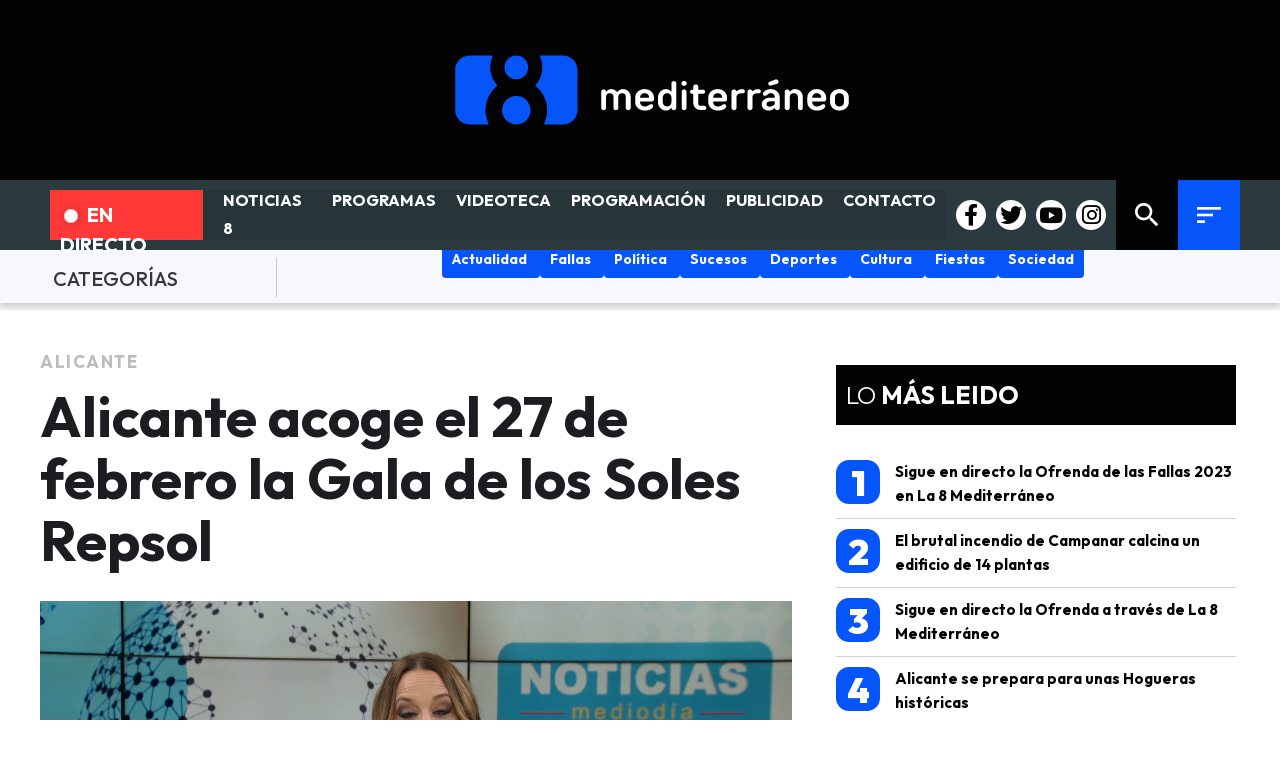

--- FILE ---
content_type: text/html; charset=UTF-8
request_url: https://laocho.tv/alicante/90517/alicante-acoge-el-27-de-febrero-la-gala-de-los-soles-repsol/
body_size: 10042
content:
<!DOCTYPE html PUBLIC "-//W3C//DTD XHTML 1.0 Transitional//EN" "http://www.w3.org/TR/xhtml1/DTD/xhtml1-transitional.dtd">
<html xmlns="http://www.w3.org/1999/xhtml"  lang="es" xml:lang="es"><head>


<!--<script language="JavaScript"> 
function cargarbody(){ 
   	document.body.style = 'display', 'block';
} 
</script>-->

<!-- METAS 1 -->
<meta http-equiv="Content-Type" content="text/html; charset=utf-8">
<meta name="robots" content="index, follow" />
<meta name="viewport" content="width=device-width, initial-scale=1.0"/>
<!-- <meta property="fb:pages" content="222525367783351" /> -->
<!-- // METAS 1 -->


<!-- Favicons -->
<!--<link rel="apple-touch-icon" sizes="180x180" href="/web2/assets_new/img/favicons/apple-touch-icon.png">
<link rel="icon" type="image/svg" sizes="32x32" href="/web2/assets_new/img/favicons/8tv.svg">
<link rel="icon" type="image/svg" sizes="16x16" href="/web2/assets_new/img/favicons/8tv.svg">-->
<link rel="icon" type="image/svg" sizes="32x32" href="/web2/assets_new/img/favicons/new_8tv.svg">
<link rel="manifest" href="/web2/assets_new/img/favicons/site.webmanifest">
<!--<link rel="mask-icon" href="/web2/assets_new/img/favicons/safari-pinned-tab.svg" color="#00263C">-->
<meta name="msapplication-TileColor" content="#00263C">
<meta name="theme-color" content="#ffffff">
<!-- // Favicons -->

<!-- CSS + FONTS -->
<!-- <link href="https://fonts.googleapis.com/icon?family=Material+Icons" rel="stylesheet"> -->
<link href="https://fonts.googleapis.com/css?family=Material+Icons|Material+Icons+Outlined" rel="stylesheet">
<link rel="stylesheet" href="https://fonts.googleapis.com/css2?family=Material+Symbols+Outlined:opsz,wght,FILL,GRAD@20..48,100..700,0..1,-50..200" />
<script>document.getElementsByTagName("html")[0].className += " js";</script>
<link href="//laocho.tv/web2/assets/css/8tv_style.css" type="text/css" rel="stylesheet"/>
<link href="//laocho.tv/web2/assets/css/schedule.css" type="text/css" rel="stylesheet"/>
<link href="//laocho.tv/web2/assets_new/dist/style.css" type="text/css" rel="stylesheet"/>
<!-- // CSS + FONTS -->

<!-- Flickity -->
<link rel="stylesheet" href="https://unpkg.com/flickity@2/dist/flickity.min.css">

<link rel="stylesheet" href="https://cdnjs.cloudflare.com/ajax/libs/font-awesome/6.0.0/css/all.min.css">
<link rel="preconnect" href="https://fonts.googleapis.com">
<link rel="preconnect" href="https://fonts.gstatic.com" crossorigin>
<link href="https://fonts.googleapis.com/css2?family=Outfit:wght@100;200;300;400;500;600;700;800;900&display=swap" rel="stylesheet">
<!-- // CSS 8TV + FONTS 8TV-->
<link href="//laocho.tv/web2/assets/css/8tv_style.css" type="text/css" rel="stylesheet"/>

<!-- fancybox js-->
<link rel="stylesheet" href="https://cdn.jsdelivr.net/npm/@fancyapps/ui@4.0/dist/fancybox.css"/>


<!-- JS : SCHEMA -->
<script type="application/ld+json">
{ "@context": "http://schema.org", "@type": "Organization", "url": "https://laocho.tv", "logo": "https://laocho.tv/web2/assets_new/img/favicon-112x112.png" }


</script>
<!-- <script>console.log("JS : SCHEMA");</script> -->
<!-- // JS : SCHEMA -->


<!-- METAS 2 -->
<meta name="robots" content="noindex, noarchive" />
<link rel="canonical" href="https://laocho.tv/actualidad/90517/alicante-acoge-el-27-de-febrero-la-gala-de-los-soles-repsol/" />
<meta property="og:type" content="article">
<meta property="og:url" content="https://laocho.tv/actualidad/90517/alicante-acoge-el-27-de-febrero-la-gala-de-los-soles-repsol/">
<meta property="og:title" content="Alicante acoge el 27 de febrero la Gala de los Soles Repsol">
<meta property="og:description"  content="Alicante será la sede de la entrega de los Soles Guía Repsol 2023">
<meta property="og:image" content="https://8tv-videos.b-cdn.net/16220231541_alicante-soles-repsol.00001.jpg">
<meta property="og:image:url" content="https://8tv-videos.b-cdn.net/16220231541_alicante-soles-repsol.00001.jpg">
<meta property="og:video" content="https://8tv-videos.b-cdn.net/16220231541_alicante-soles-repsol.mp4">
<meta property="og:video:url" content="https://8tv-videos.b-cdn.net/16220231541_alicante-soles-repsol.mp4">
<meta name="medium" content="news" />
<meta name="description"  content="Alicante será la sede de la entrega de los Soles Guía Repsol 2023" />
<link rel="image_src"  href="https://8tv-videos.b-cdn.net/16220231541_alicante-soles-repsol.00001.jpg" />

<!-- <meta property="fb:app_id" content=""> -->

<meta name="twitter:card" content="summary_large_image">
<meta name="twitter:site" content="@">
<meta name="twitter:creator" content="@">
<meta name="twitter:title" content="Alicante acoge el 27 de febrero la Gala de los Soles Repsol">
<meta name="twitter:description" content="Alicante será la sede de la entrega de los Soles Guía Repsol 2023" >
<meta name="twitter:image:src" content="https://8tv-videos.b-cdn.net/16220231541_alicante-soles-repsol.00001.jpg">

<script type="application/ld+json">
{
	"@context": "http://schema.org",
	"@type": "Article",
	"headline": "Alicante acoge el 27 de febrero la Gala de los Soles Repsol",
	"image": {
	"@type": "ImageObject",
	"url": "https://8tv-videos.b-cdn.net/16220231541_alicante-soles-repsol.00001.jpg",
	"width": 800,
	"height": 600
	},
	"mainEntityOfPage": {
	"@type": "WebPage",
	"@id": "https://laocho.tv/actualidad/90517/alicante-acoge-el-27-de-febrero-la-gala-de-los-soles-repsol/"
	},
	"description": "Alicante será la sede de la entrega de los Soles Guía Repsol 2023",
	"datePublished": "2023-02-16 15:02:58",
	"dateModified": "2023-02-16 15:43:16",
	"author": {
	"@type": "Person",
	"name": "La Ocho"
	},
	"publisher": {
	"@type": "Organization",
	"name": "La Ocho",
	"logo": {
		"@type": "ImageObject",
		"url": "https://laocho.tv/web2/assets_new/img/favicons/favicon-112x112.png",
		"width": 112,
		"height": 112
	}
	}
}
</script>
<!-- // METAS 2 -->

<title>Alicante acoge el 27 de febrero la Gala de los Soles Repsol |  La Ocho</title>

<!-- JS : JQUERY -->
<script type="text/javascript" src="https://code.jquery.com/jquery-2.1.1.min.js"></script>
<!-- // JS : JQUERY -->

<!-- Quantcast Tag -->
<script type="text/javascript">
window._qevents = window._qevents || [];

(function() {
var elem = document.createElement('script');
elem.src = (document.location.protocol == "https:" ? "https://secure" : "http://edge") + ".quantserve.com/quant.js";
elem.async = true;
elem.type = "text/javascript";
var scpt = document.getElementsByTagName('script')[0];
scpt.parentNode.insertBefore(elem, scpt);
})();

window._qevents.push({
qacct:"p-wQ0hf-3mMBADS",
uid:"__INSERT_EMAIL_HERE__"
});
</script>

<noscript>
<div style="display:none;">
<img src="//pixel.quantserve.com/pixel/p-wQ0hf-3mMBADS.gif" border="0" height="1" width="1" alt="Quantcast"/>
</div>
</noscript>
<!-- End Quantcast tag -->
<!-- Quantcast Choice. Consent Manager Tag v2.0 (for TCF 2.0) -->
<script type="text/javascript" async=true>
(function() {
  var host = window.location.hostname;
  var element = document.createElement('script');
  var firstScript = document.getElementsByTagName('script')[0];
  var url = 'https://quantcast.mgr.consensu.org'
    .concat('/choice/', 'wQ0hf-3mMBADS', '/', host, '/choice.js')
  var uspTries = 0;
  var uspTriesLimit = 3;
  element.async = true;
  element.type = 'text/javascript';
  element.src = url;

  firstScript.parentNode.insertBefore(element, firstScript);

  function makeStub() {
    var TCF_LOCATOR_NAME = '__tcfapiLocator';
    var queue = [];
    var win = window;
    var cmpFrame;

    function addFrame() {
      var doc = win.document;
      var otherCMP = !!(win.frames[TCF_LOCATOR_NAME]);

      if (!otherCMP) {
        if (doc.body) {
          var iframe = doc.createElement('iframe');

          iframe.style.cssText = 'display:none';
          iframe.name = TCF_LOCATOR_NAME;
          doc.body.appendChild(iframe);
        } else {
          setTimeout(addFrame, 5);
        }
      }
      return !otherCMP;
    }

    function tcfAPIHandler() {
      var gdprApplies;
      var args = arguments;

      if (!args.length) {
        return queue;
      } else if (args[0] === 'setGdprApplies') {
        if (
          args.length > 3 &&
          args[2] === 2 &&
          typeof args[3] === 'boolean'
        ) {
          gdprApplies = args[3];
          if (typeof args[2] === 'function') {
            args[2]('set', true);
          }
        }
      } else if (args[0] === 'ping') {
        var retr = {
          gdprApplies: gdprApplies,
          cmpLoaded: false,
          cmpStatus: 'stub'
        };

        if (typeof args[2] === 'function') {
          args[2](retr);
        }
      } else {
        queue.push(args);
      }
    }

    function postMessageEventHandler(event) {
      var msgIsString = typeof event.data === 'string';
      var json = {};

      try {
        if (msgIsString) {
          json = JSON.parse(event.data);
        } else {
          json = event.data;
        }
      } catch (ignore) {}

      var payload = json.__tcfapiCall;

      if (payload) {
        window.__tcfapi(
          payload.command,
          payload.version,
          function(retValue, success) {
            var returnMsg = {
              __tcfapiReturn: {
                returnValue: retValue,
                success: success,
                callId: payload.callId
              }
            };
            if (msgIsString) {
              returnMsg = JSON.stringify(returnMsg);
            }
            if (event && event.source && event.source.postMessage) {
              event.source.postMessage(returnMsg, '*');
            }
          },
          payload.parameter
        );
      }
    }

    while (win) {
      try {
        if (win.frames[TCF_LOCATOR_NAME]) {
          cmpFrame = win;
          break;
        }
      } catch (ignore) {}

      if (win === window.top) {
        break;
      }
      win = win.parent;
    }
    if (!cmpFrame) {
      addFrame();
      win.__tcfapi = tcfAPIHandler;
      win.addEventListener('message', postMessageEventHandler, false);
    }
  };

  makeStub();

  var uspStubFunction = function() {
    var arg = arguments;
    if (typeof window.__uspapi !== uspStubFunction) {
      setTimeout(function() {
        if (typeof window.__uspapi !== 'undefined') {
          window.__uspapi.apply(window.__uspapi, arg);
        }
      }, 500);
    }
  };

  var checkIfUspIsReady = function() {
    uspTries++;
    if (window.__uspapi === uspStubFunction && uspTries < uspTriesLimit) {
      console.warn('USP is not accessible');
    } else {
      clearInterval(uspInterval);
    }
  };

  if (typeof window.__uspapi === 'undefined') {
    window.__uspapi = uspStubFunction;
    var uspInterval = setInterval(checkIfUspIsReady, 6000);
  }
})();
</script>
<!-- End Quantcast Choice. Consent Manager Tag v2.0 (for TCF 2.0) -->




<!-- JS : FACEBOOK_PIXEL -->

<!-- // JS : FACEBOOK_PIXEL -->

<!-- ELIMINAR POR ALAN -->
<style>

@media only screen and (min-width: 993px){
	.Reportajes.TRIPLE_SUPERIOR .MODULO .sec-wrap article:nth-child(3) .wrap-text, .Reportajes.TRIPLE_SUPERIOR .MODULO .sec-wrap article:nth-child(4) .wrap-text, .Reportajes.TRIPLE_SUPERIOR .MODULO .sec-wrap article:nth-child(5) .wrap-text {
	    display:inherit;
	}
}
.MODULO .wrap-both .wrap-text footer .autor ul li a {
    color: white;
}
.wrap-FICHA-ARTICULO figure figcaption ul li.media-pie {
    position: relative;
    text-transform: none;
}
.wrap-FICHA-ARTICULO .container .row .col .wrap-FULL .CONTENIDO-ARTICULO ul.art-etiquetas li {
    display: inline-block;
    margin-bottom: 7px;
}
.modal-lg {
    background-color: #fafafa;
    padding: 0;
    max-height: 95%;
    width: 95%;
    margin: auto;
    overflow-y: auto;
    border-radius: 2px;
    will-change: top,opacity;
		top: 2%!important;
}
.infoBlock h5 {
    font-weight: 400;
    text-transform: uppercase;
}
.wrap-PAGINA-EQUIPO .LISTADO_EQUIPO .MIEMBRO.activo .wrap-descr {
    bottom: 0;
		top: 60%;
}
.wrap-PAGINA-EQUIPO .LISTADO_EQUIPO .MIEMBRO .wrap-both .wrap-descr {
    transition: all .35s ease-in-out;
    font-size: 85%;
    position: absolute;
    left: 0;
    width: 100%;
    height: 40%;
    overflow: scroll;
    background: #003A5D;
    color: #fff;
    z-index: 1;
    padding: 36px 1em 1em;
    text-align: left;
}
.MODULO_1_1_4 .first-wrap .wrap-text footer .autor ul li a {
    color: #ffffff;
}
@media only screen and (min-width: 768px){
.MODULO_1_1_4 .first-wrap .wrap-text {
    color: hsla(0,0%,100%,.7);
    float: right;
    width: 50%;
    margin-left: -12.5%;
    background: #363e3ed1;
    padding: 20px 40px 30px;
    margin-top: 40px;
    position: relative;
    z-index: 1;
    margin-bottom: 2em;
}
}
/*.LOGO-8tv{
	background-image:url(https://laocho.tv/web2/assets_new/img/logos/Logo-OchoTV.svg)!important;
}*/
@media only screen and (max-width: 900px){
	.wrap-embed .caja-directo {
	    display: none!important;
	}
}
.es-multimedia-esquina{
	bottom: -7%!important;
    top: auto!important;
}
.es-multimedia-esquina .iconovideo {
		background-position: 5px 0px;
}

.es-multimedia-esquina .iconogaleria {
	background-position: 5px 0px;
}
</style>
<!-- //ELIMINAR POR ALAN -->
<!-- Google tag (gtag.js) -->
<script async src="https://www.googletagmanager.com/gtag/js?id=UA-113071975-1"></script>
<script>
  window.dataLayer = window.dataLayer || [];
  function gtag(){dataLayer.push(arguments);}
  gtag('js', new Date());

  gtag('config', 'UA-113071975-1');
</script>
</head>

<body itemscope itemtype="http://schema.org/WebPage"><!--onload="cargarbody()" style="display:none;"-->

<!-- JS : BANNERS_PANTALLAZO -->
<!-- <script>console.log("JS : BANNERS_PANTALLAZO");</script> -->
<!-- // JS : BANNERS_PANTALLAZO -->






<!-- Wrap HEADERR -->
<div class="wrap-HEADER">


	<!-- CORPORATIVO -->
	<div class="wrap-TRIPLE wrap-CORP">
		<div class="container">
			<!-- Left -->
			<div class="CORP-left">

			<div class="widget-tiempo">
					<div id="tiempo" class="WidgetTutiempo" style="width:155px; height:75px; overflow:hidden;font-size:14px;font-family:Arial,Verdana,Arial,Helvetica,sans-serif;color:#000000; ">
					<div class="col s12">
						<ul style="list-style: none;display: block;">
							<li style="margin-right: 10px;" id="placeName"></li>
							<li id="dateTime"></li>
							<li class="li-clima">
								<ul style="list-style: none;display: flex;">
									<li style="margin-right: 10px;" id="icon"></li>
									<li id="temp"></li>
								</ul>
							</li>
						</ul>
					</div>
					</div>
				</div>

			</div>
			<!-- // Left -->

			<!-- Center -->
			<div class="CORP-center">
				<h1><a class="wrap-logo Logo-OchoTV-color" title="" href="//laocho.tv/"></a></h1>
			</div>
			<!-- Center -->

			<!-- Right -->
			<!--<div class="CORP-right">
				Martes 20/01/2026									<div class="wrap-hemeroteca wrap-hemeroteca-sin-sombra" style="text-align:center;">
											</div>
								</div>-->
			<!-- // Right -->
		</div>
	</div>
	<!-- // CORPORATIVO -->


    <!-- NAVEGACION - NAV -->
	<div class="wrap-TRIPLE wrap-NAV">

		<!-- NAV-Top -->
		<div class="NAV-Top">
			<div class="container">
			<!-- Left -->
			<div class="NAV-left">
				<a class="navlogo wrap-logo" title="" href="//laocho.tv/"></a>
				<div class="caja-directo"  onclick="window.location.href='https://laocho.tv/tv-en-directo/';">
					<div class="directo"><a href="https://laocho.tv/tv-en-directo/"><div class="pulsating-circle"></div>En Directo</a></div>
					<ul class="ul-nav-desktop">
												<li itemprop="name"><a href="/" itemprop="url">NOTICIAS 8</a></li>
													<li itemprop="name"><a href="/programas-tv-live/" itemprop="url">PROGRAMAS</a></li>
													<li itemprop="name"><a href="/programas-tv/" itemprop="url">VIDEOTECA</a></li>
													<li itemprop="name"><a href="/tv-programacion/" itemprop="url">PROGRAMACIÓN</a></li>
													<li itemprop="name"><a href="/informacion/publicidad/" itemprop="url">PUBLICIDAD</a></li>
													<li itemprop="name"><a href="/informacion/contacto/" itemprop="url">CONTACTO</a></li>
												<!-- 
						<li><a href="/covid/">COVID</a></li>
						<li><a href="/actualidad-2/">Noticias 8</a></li>
						<li><a href="/programas-tv/">Programas</a></li>
						<li><a href="/tv-programacion/">Programación</a></li>
						<li><a href="//laocho.tv/informacion/publicidad/">Publicidad</a></li>
						<li><a href="//laocho.tv/informacion/contacto/">Contacto</a></li> -->
					</ul>
				</div>
			</div>
			<!-- // Left -->

			<!-- Center -->
			<!--<div class="NAV-center">
				<ul>
												<li itemprop="name"><a href="/" itemprop="url">NOTICIAS 8</a></li>
													<li itemprop="name"><a href="/programas-tv-live/" itemprop="url">PROGRAMAS</a></li>
													<li itemprop="name"><a href="/programas-tv/" itemprop="url">VIDEOTECA</a></li>
													<li itemprop="name"><a href="/tv-programacion/" itemprop="url">PROGRAMACIÓN</a></li>
													<li itemprop="name"><a href="/informacion/publicidad/" itemprop="url">PUBLICIDAD</a></li>
													<li itemprop="name"><a href="/informacion/contacto/" itemprop="url">CONTACTO</a></li>
										</ul>
			</div>-->
			<!-- // Center -->

			<!-- Right -->
			<div class="NAV-right">

				<!-- OCULTO -->
				<ul class="social">
																					<li><a itemprop="sameAs" rel="nofollow"  target="_blank" href="https://www.facebook.com/la8mediterraneo" title="Visítanos en Facebook" class="tooltipped" data-position="bottom" data-delay="50" data-tooltip="Visítanos en Facebook"><i class="zmdi zmdi-facebook"></i></a></li>
																<li><a itemprop="sameAs" rel="nofollow"  target="_blank" href="https://twitter.com/la8mediterraneo" title="Visítanos en Twitter" class="tooltipped" data-position="bottom" data-delay="50" data-tooltip="Visítanos en Twiter"><i class="zmdi zmdi-twitter"></i></a></li>
																					<li><a itemprop="sameAs" rel="nofollow"  target="_blank" href="https://www.instagram.com/la8mediterraneo/" title="Visítanos en Instagram" class="tooltipped" data-position="bottom" data-delay="50" data-tooltip="Visítanos en Instagram"><i class="zmdi zmdi-instagram"></i></a></li>
										
						<li><a itemprop="sameAs" rel="nofollow"  target="_blank" href="https://t.me/joinchat/@andaluciainformacionbot" title="Visítanos en Telegram" class="tooltipped" data-position="bottom" data-delay="50" data-tooltip="Visítanos en Telegram"><i class="zmdi zmdi-telegram"></i></a></li>

											<li><a itemprop="sameAs" rel="nofollow"  target="_blank" href="https://www.youtube.com/channel/UCpNIGu4LDellF1MtRQAJ99g" title="Visítanos en Youtube" class="tooltipped" data-position="bottom" data-delay="50" data-tooltip="Visítanos en Youtube"><i class="zmdi zmdi-youtube"></i></a></li>
										<li><a target="_blank" href="https://laocho.tv/rss/?i=&dominio=laocho.tv" title="RSS" class="tooltipped" data-position="bottom" data-delay="50" data-tooltip="RSS"><i class="zmdi zmdi-rss"></i></a></li>
					<li><a href="#BOLETIN" title="NEWSLETTER" class="tooltipped BoletinScroll" data-position="bottom" data-delay="50" data-tooltip="NEWSLETTER"><i class="zmdi zmdi-email"></i></a></li>
				</ul>
				<!-- // OCULTO -->

				<div class="ics">
					<ul class="ul-redes-pie col s11">
						<li><a href="https://www.facebook.com/la8mediterraneo"><i class="fa-brands fa-facebook-f icons facebook"></i><a></li>
						<li><a href="https://twitter.com/la8mediterraneo"><i class="fa-brands fa-twitter icons twitter"></i><a></li>
						<li><a href="https://www.youtube.com/channel/UCpNIGu4LDellF1MtRQAJ99g"><i class="fa-brands fa-youtube icons youtube"></i><a></li>
						<li><a href="https://www.instagram.com/la8mediterraneo/"><i class="fa-brands fa-instagram icons instagram"></i><a></li>
					</ul>
					<!-- <div class="btn-extra"><i class="material-icons">more_horiz</i></div> -->
					<a class="cd-search-trigger" href="#cd-search"><i class="material-icons">search</i></a>
					<!--<a class="button-login" href="/cms/"><i class="material-icons">person</i></a>-->
					<a class="button-collapse cd-menu-trigger" href="#" data-activates="slide-out"><i class="material-icons">sort</i></a>
				</div>
				<div id="cd-search" class="cd-search">
					<form action="//laocho.tv/">
						<input type="hidden" name="hemeroteca-articulo" value="1" />
						<input type="search" class="auto-focus" name="q" placeholder="Buscar...">
					</form>
				</div>


			</div>
			<!-- // Right -->
			</div>
		</div>
		<!-- // NAV-Top -->

		<!-- // NAV-Top-bottom -->
		
		<div class="container-fluid container-nav-top-bottom-categorias">
			<div class="row">
				<div class="s12 col-nav-top-bottom">
				<div class="destacados">
					<span><a href="">CATEGORÍAS</a></span>
				</div>
				<div class="wrapper wrap-carousel-etiquetas">
                                    <div class="carousel slider-nav carousel-etiquetas">
																		<!-- // -->
									<!-- /actualidad/ -->
											<a class=".I." href="/actualidad/ ">
										<div class="div-category">
												<span>
												Actualidad												</span>
											</div>
										</a>
																		<!-- // -->
									<!-- /fallas/ -->
											<a class=".I." href="/fallas/">
										<div class="div-category">
												<span>
												Fallas												</span>
											</div>
										</a>
																		<!-- // -->
									<!-- /politica/ -->
											<a class=".I." href="/politica/ ">
										<div class="div-category">
												<span>
												Política												</span>
											</div>
										</a>
																		<!-- // -->
									<!-- /sucesos/ -->
											<a class=".I." href="/sucesos/ ">
										<div class="div-category">
												<span>
												Sucesos												</span>
											</div>
										</a>
																		<!-- // -->
									<!-- /deportes/ -->
											<a class=".I." href="/deportes/ ">
										<div class="div-category">
												<span>
												Deportes												</span>
											</div>
										</a>
																		<!-- // -->
									<!-- /cultura/ -->
											<a class=".I." href="/cultura/ ">
										<div class="div-category">
												<span>
												Cultura												</span>
											</div>
										</a>
																		<!-- // -->
									<!-- /fiestas/ -->
											<a class=".I." href="/fiestas/ ">
										<div class="div-category">
												<span>
												Fiestas												</span>
											</div>
										</a>
																		<!-- // -->
									<!-- /sociedad/ -->
											<a class=".I." href="/sociedad/ ">
										<div class="div-category">
												<span>
												Sociedad												</span>
											</div>
										</a>
									                                        <!-- <div class="div-category active-etiqueta">
                                            <a href="">
                                                <span>
                                                    DESTACADOS
                                                </span>
                                            </a>
                                        </div>
                                        <div class="div-category">
                                            <a href="">
                                                <span>
                                                    VALENCIA
                                                </span>
                                            </a>
                                        </div>
                                        <div class="div-category">
                                            <a href="">
                                                <span>
                                                    ALICANTE
                                                </span>
                                            </a>
                                        </div>
                                        <div class="div-category">
                                            <a href="">
                                                <span>
                                                    CASTELLÓN
                                                </span>
                                            </a>
                                        </div>
                                        <div class="div-category">
                                            <a href="">
                                                <span>
                                                    ACTUALIDAD
                                                </span>
                                            </a>
                                        </div>
                                        <div class="div-category">
                                            <a href="">
                                                <span>
                                                    POLÍTICA
                                                </span>
                                            </a>
                                        </div>
                                        <div class="div-category">
                                            <a href="">
                                                <span>
                                                    SUCESOS
                                                </span>
                                            </a>
                                        </div>
                                        <div class="div-category">
                                            <a href="">
                                                <span>
                                                    DEPORTES
                                                </span>
                                            </a>
                                        </div>
                                        <div class="div-category">
                                            <a href="">
                                                <span>
                                                    CULTURA
                                                </span>
                                            </a>
                                        </div>
                                        <div class="div-category">
                                            <a href="">
                                                <span>
                                                    FIESTAS
                                                </span>
                                            </a>
                                        </div>
										<div class="div-category">
                                            <a href="">
                                                <span>
                                                    SOCIEDAD
                                                </span>
                                            </a>
                                        </div> -->
                                    </div>
                                </div>
				</div>
			</div>
		</div>

		<!--<div class="container-fluid container-nav-top-bottom">
			<div class="row">
				<div class="s12 col-nav-top-bottom">
				<div class="destacados">
					<span><a href="">NOTICIAS DESTACADAS</a></span>
				</div>
				<div class="div-noticias-destacadas my-class">
					<a href="">El presidente del CGPJ amenaza con dimitir si Sánchez y Feijóo no se reúnen para renovar el órgano</a>-->
					<!--<a href="">Noticia número dos</a>
					<a href="">Noticia número tres</a>
					<a href="">Noticia número cuatro</a>-->
				<!--</div>-->
					<!--<ul class="ul-nav-top-bottom">
						<li><a class="borderer" href="">Guerra en Ucrania</a></li>
						<li><a class="borderer"href="">Viruela del mono</a></li>
						<li><a href="">Eurocopa Femenina 2022</a></li>
						<li><a href="">Ola de calor</a></li>
					</ul>-->
					<!--<div class="wrapper wrap-carousel-etiquetas">
						<div class="carousel slider-nav carousel-etiquetas">
													<div class="div-category-2">
								<a href="/actualidad/ ">
									<span>
									Actualidad									</span>
								</a>
							</div>
													<div class="div-category-2">
								<a href="/fallas/">
									<span>
									Fallas									</span>
								</a>
							</div>
													<div class="div-category-2">
								<a href="/politica/ ">
									<span>
									Política									</span>
								</a>
							</div>
													<div class="div-category-2">
								<a href="/sucesos/ ">
									<span>
									Sucesos									</span>
								</a>
							</div>
													<div class="div-category-2">
								<a href="/deportes/ ">
									<span>
									Deportes									</span>
								</a>
							</div>
													<div class="div-category-2">
								<a href="/cultura/ ">
									<span>
									Cultura									</span>
								</a>
							</div>
													<div class="div-category-2">
								<a href="/fiestas/ ">
									<span>
									Fiestas									</span>
								</a>
							</div>
													<div class="div-category-2">
								<a href="/sociedad/ ">
									<span>
									Sociedad									</span>
								</a>
							</div>
												</div>
					</div>-->
				<!--</div>
			</div>
		</div>-->


		

		<!-- // NAV-Top-bottom -->

		<!-- NAV-Bottom -->
		<div class="NAV-Bottom">
			<div class="container">
				<nav>
					<ul>
						<li><a href="/" class="activo">Portada</a></li>
														<li><a target="_blank" href="/">NOTICIAS 8</a></li>
															<li><a target="_blank" href="/programas-tv-live/">PROGRAMAS</a></li>
															<li><a target="_blank" href="/programas-tv/">VIDEOTECA</a></li>
															<li><a target="_blank" href="/tv-programacion/">PROGRAMACIÓN</a></li>
															<li><a target="_blank" href="/informacion/publicidad/">PUBLICIDAD</a></li>
															<li><a target="_blank" href="/informacion/contacto/">CONTACTO</a></li>
												</ul>
				</nav>
			</div>
		</div>
		<!-- // NAV-Bottom -->
	</div>
    <!-- // NAVEGACION - NAV -->

	<!-- DESTACADOS - DEST -->
	<div class="wrap-TRIPLE wrap-DEST">
		<div class="caja-directo"  onclick="window.location.href='https://laocho.tv/tv-en-directo/';">
			<div class="directo"><div class="pulsating-circle"></div>Directo</div>
		</div>
	</div>
	<!-- // DESTACADOS - DEST -->

</div>
<!-- // Wrap HEADER -->


<!------------------------------------------------------------------------------------------------------------------------------------------------------------>
<!------------------------------------------------------------------------------------------------------------------------------------------------------------>
<!------------------------------------------------------------------------------------------------------------------------------------------------------------>
<!------------------------------------------------------------------------------------------------------------------------------------------------------------>


<!-- MAIN -->
<main class="cd-main-content">

	<!-- Container skys -->
	<div class="container skys">
			</div>
	<!-- // Container skys -->

	


<!-- SCRIPTS -->
<script src="https://cdn.jwplayer.com/libraries/IXYciiUb.js"></script>
<script>jwplayer.key="nzPkBt4miUXbeS/9sTWvdHPTtBNo0QfiLRD2fw==";</script>
<!-- // SCRIPTS -->

<article itemscope itemtype="http://schema.org/NewsArticle">

<!-- METAS -->
<meta itemprop="mainEntityOfPage" content="https://laocho.tv/alicante/90517/alicante-acoge-el-27-de-febrero-la-gala-de-los-soles-repsol/">
<span itemprop="publisher" itemscope="" itemtype="https://schema.org/Organization">
    <meta itemprop="url" content="https://laocho.tv" />
    <meta itemprop="name" content="La Ocho" />
    <span itemprop="logo" itemscope itemtype="https://schema.org/ImageObject">
        <meta itemprop="url" content="https://laocho.tv/web2/assets_new/img/favicons/apple-touch-icon-152x152.png" />
        <meta itemprop="width" content="152" />
        <meta itemprop="height" content="152" />
    </span>
</span>
<!-- // METAS -->

    
<!-- Wrap FICHA-ARTICULO -->
<div class="wrap-FICHA-ARTICULO">

	<!-- BNR 0 -->

	<div class="container">

	
   	<div class="row">
		<div class="col s12">
			<div class="wrap-FULL">

				<!-- CONTENIDO ARTICULO -->
				<div class="CONTENIDO-ARTICULO">

					<!-- wrap-tit -->
					<div class="wrap-tit">
						<h2 itemprop="contentLocation"><a href="//laocho.tv/alicante">Alicante</a></h2>
						<h1 itemprop="headline">Alicante acoge el 27 de febrero la Gala de los Soles Repsol</h1>
												<meta itemprop="datePublished" content="2023-02-16 15:02:58.000000 CET">
												<meta itemprop="dateModified" content="2023-02-16 15:43:16.000000 CET">


											</div>
					<!-- // wrap-tit  -->

					

					
					<!-- art-autor -->
					<!--<div class="art-autor" itemprop="author" itemscope="" itemtype="https://schema.org/Person">
						<ul>
							<li class="redactor" itemprop="name">
								<a href="https://laocho.tv/?hemeroteca-articulo=1&inf=3&a=Elena Sanz">Elena Sanz</a>-->
								<!-- estos enlaces se muestran si el redactor tiene redes sociales -->
								<!--<a href="https://www.facebook.com/la8mediterraneo" target="_blank"><i class="zmdi zmdi-facebook zmdi-hc-lg"></i></a>								<a href="https://twitter.com/https://twitter.com/la8mediterraneo" target="_blank"><i class="zmdi zmdi-twitter zmdi-hc-lg"></i></a>								<a href="https://www.facebook.com/la8mediterraneo" target="_blank"><i class="zmdi zmdi-instagram zmdi-hc-lg"></i></a>								-->
								<!-- estos enlaces se muestran si el redactor tiene redes sociales -->
							<!--</li>-->
							<!--<li class="publicado">
								<div class="fecha-pub">Publicado: 16/02/2023 &middot;</div>
								<div class="hora-pub">15:02</div>
								 <div class="fecha-mod"><strong>Actualizado: 16/02/2023 &middot; 15:43</strong></div>							</li>-->
							<!-- <li class="edicion">
								Alicante							</li> 
						</ul>
					</div>-->
					<!-- // art-autor -->


					
					<!-- wrap-media -->
<div class="wrap-media ">
    <figure itemprop="image" itemscope itemtype="https://schema.org/ImageObject">
                <div class="img-wrap">
                <div id="videoplayer_1776">Cargando el reproductor....</div>
                <meta itemprop="url" content="https://8tv-videos.b-cdn.net/16220231541_alicante-soles-repsol.00001.jpg" />
                <script type="text/javascript">

                    jwplayer("videoplayer_1776").setup({
                        file: 'https://8tv-videos.b-cdn.net/16220231541_alicante-soles-repsol.mp4',
                        image: 'https://8tv-videos.b-cdn.net/16220231541_alicante-soles-repsol.00001.jpg',
                        autostart: true,
                        controls: true
                    });

                </script>
            </div>
        
    </figure>



</div>
<!-- // wrap-media -->

					<div class="wrapart">

						<!-- AddToAny BEGIN -->
						<!-- AddToAny END -->


						
						<div class="container">
                        <div class="row">
                            <div class="col s12 l12 pie-noticia">
                                <div class="col s12 l6">
                                    <ul>
                                        <li class="nombre-redactor">Elena Sanz</li>
                                        <li class="fecha-publicacion">Publicado: 16/02/2023</li>
										<li class="fecha-actualizado"><strong>Actualizado: 16/02/2023 &middot; 15:43</strong></li>
                                    </ul>
                                </div>
                                <div class="col s12 m12 l12  wrap-LISTADOCONTRATANTE">
									<div class="a2a_kit a2a_kit_size_32 a2a_default_style ADDTOANY" data-a2a-icon-color="#EEEDED, #586565" style="display: contents;">
										<div class="wrap-addtoanys">
											<a class="a2a_dd" href="https://www.addtoany.com/share"></a>
											<a class="a2a_button_facebook"></a>
											<a class="a2a_button_twitter"></a>
											<a class="a2a_button_linkedin"></a>
											<a class="a2a_button_meneame"></a>
											<a class="a2a_button_whatsapp"></a>
											<a class="a2a_button_sms"></a>
											<a class="a2a_button_email"></a>
											<a class="a2a_button_print"></a>
										</div>
									</div>

									<script async="" src="//static.addtoany.com/menu/page.js"></script>
                                </div> 
                            </div>
                        </div>
                    </div>

									<!-- <ul class="ul-compartir-noticia">
									   <li><a href=""><i class="fa-solid fa-share-nodes"></i></a></li>
                                        <li><a target="_blank" href="http://www.facebook.com/sharer.php?u="><i class="fa-brands fa-facebook-f"></i></a></li>
                                        <li><a target="_blank" href="https://twitter.com/share?url=&amp;text=Simple%20Share%20Buttons&amp;hashtags=simplesharebuttons"><i class="fa-brands fa-twitter"></i></a></li>
										<li><a target="_blank" href="https://www.instagram.com/?url="><i class="fa-brands fa-instagram"></i></a></li>
										<li><a target="_blank" href="https://www.youtube.com/channel/UCpNIGu4LDellF1MtRQAJ99g"><i class="fa-brands fa-youtube"></i></a></li>
                                    </ul> -->

						<!-- art-entradilla -->
						<p class="art-entradilla" itemprop="alternativeHeadline">Alicante será la sede de la entrega de los Soles Guía Repsol 2023</p>						<!-- // art-entradilla -->




												<!-- art-cuerpo -->
						<div class="art-cuerpo" itemprop="articleBody">

							<!-- BANNER ART 1 - 0 --><div class='BANNER'></div><p>El secretario auton&oacute;mico de Turisme, Francesc Colomer, ha presentado hoy en Alicante, junto con el alcalde de la ciudad, Luis Barcala y la directora de la Gu&iacute;a Repsol, Mar&iacute;a Ritter, las actividades gastron&oacute;micas que tendr&aacute;n lugar con motivo de la celebraci&oacute;n de la Gala de los Soles Gu&iacute;a Repsol 2023.</p >

<p>Los Soles Repsol reconocen a los mejores restaurantes de Espa&ntilde;a por su labor y trayectoria y re&uacute;ne a representantes de toda la comunidad gastron&oacute;mica del pa&iacute;s.</p >

<p>La gala que se celebrar&aacute; el 27de este mes en el Auditorio de Alicante con el objetivo de poner en valor los sectores gastron&oacute;mico y tur&iacute;stico de la ciudad.&nbsp;</p >

<p>De esta manera, Alicante se posiciona en un punto destacado dentro del mapa gastron&oacute;mico por su tradici&oacute;n y cultura en esta faceta.</p >
              <!--<p><i class="fa fa-url"></i>Comparte esta noticia desde el siguiente enlace: <a nofollow target="_blank" href="https://laocho.tv/?a=90517">https://laocho.tv/?a=90517</a></p>-->
						</div>
						<!-- // art-cuerpo -->
						
												<!-- art-etiquetas -->
						<!-- <div class="TITULO-bloque">
							<h4><span>ETIQUETAS</span></h4>
						</div> -->
						
						<ul class="art-etiquetas">
						<span class="span-etiquetas">ETIQUETAS</span>
														<li itemprop="keywords"><a href="//laocho.tv/?hemeroteca-articulo=1&q=alicante">alicante</a></li>
														<li itemprop="keywords"><a href="//laocho.tv/?hemeroteca-articulo=1&q=turismo"> turismo</a></li>
													</ul>
						<!-- // art-etiquetas -->
						


						
					</div>


					

										<!-- END www.laocho.tv/mobile/nativo -->
					
					



				</div>
				<!-- // CONTENIDO ARTICULO -->

				<!-- COLUMNA-DER -->
				<div class="COLUMNA-DER">
				
				<div class="container">
					<div class="row">
						<div class="col s12 l12">
							<p class="lo-mas-leido-cabecero">LO <span>MÁS LEIDO</span></p>
							<ul class="ul-lo-mas-leido">
															<li>
									<a href="//laocho.tv/valencia/90809/sigue-en-directo-la-ofrenda-de-las-fallas-2023-en-la-8-mediterraneo/">
										<div class="div-number first-number"><span>1</span></div>
									Sigue en directo la Ofrenda de las Fallas 2023 en La 8 Mediterráneo</a>
								</li>
															<li>
									<a href="//laocho.tv/valencia/93176/el-brutal-incendio-de-campanar-calcina-un-edificio-de-14-plantas/">
										<div class="div-number first-number"><span>2</span></div>
									El brutal incendio de Campanar calcina un edificio de 14 plantas</a>
								</li>
															<li>
									<a href="//laocho.tv/fiestas/94322/sigue-en-directo-la-ofrenda-a-traves-de-la-8-mediterraneo/">
										<div class="div-number first-number"><span>3</span></div>
									Sigue en directo la Ofrenda a través de La 8 Mediterráneo </a>
								</li>
															<li>
									<a href="//laocho.tv/alicante/91519/alicante-se-prepara-para-unas-hogueras-historicas/">
										<div class="div-number first-number"><span>4</span></div>
									Alicante se prepara para unas Hogueras históricas</a>
								</li>
															<li>
									<a href="//laocho.tv/television/93296/ofrenda-fallas-2024-horario-de-paso-y-recorrido-de-cada-comision/">
										<div class="div-number first-number"><span>5</span></div>
									Ofrenda Fallas 2024: horario de paso y recorrido de cada comisión</a>
								</li>
															<li>
									<a href="//laocho.tv/valencia/93183/valencia-pone-a-disposicion-de-los-afectados-131-viviendas-de-nueva-construccion/">
										<div class="div-number first-number"><span>6</span></div>
									Valencia pone a disposición de los afectados 131 viviendas de nueva construcción</a>
								</li>
															<li>
									<a href="//laocho.tv/economia/93055/el-alquiler-sube-un-146-en-la-comunidad-valenciana-en-2023/">
										<div class="div-number first-number"><span>7</span></div>
									El alquiler sube un 14,6% en la Comunidad Valenciana en 2023</a>
								</li>
															<li>
									<a href="//laocho.tv/valencia/93314/vuelve-a-ver-la-ofrenda-17-y-18-de-marzo-2024/">
										<div class="div-number first-number"><span>8</span></div>
									Vuelve a ver la Ofrenda - 17 y 18 de marzo 2024</a>
								</li>
														</ul>
						</div>
					</div>
				</div>
							
					

					<!-- Banners derecha -->
<!-- Banners derecha -->
				</div>
				<!-- // COLUMNA-DER -->

			</div>
        </div>
    </div>
</div>
</article>
You have an error in your SQL syntax; check the manual that corresponds to your MySQL server version for the right syntax to use near 'or id_categoria_2=)  order by id_articulo desc limit 1' at line 1

--- FILE ---
content_type: text/css
request_url: https://laocho.tv/web2/assets/css/schedule.css
body_size: 11426
content:
@import url("https://fonts.googleapis.com/css?family=Source+Sans+Pro:400,600");

[data-theme] {
    background-color: hsl(0, 0%, 100%);
    background-color: var(--color-bg, #fff);
    color: hsl(240, 4%, 20%);
    color: var(--color-contrast-high, #313135)
}

:root {
    --space-unit: 1em;
    --space-xxxxs: calc(0.125*var(--space-unit));
    --space-xxxs: calc(0.25*var(--space-unit));
    --space-xxs: calc(0.375*var(--space-unit));
    --space-xs: calc(0.5*var(--space-unit));
    --space-sm: calc(0.75*var(--space-unit));
    --space-md: calc(1.25*var(--space-unit));
    --space-lg: calc(2*var(--space-unit));
    --space-xl: calc(3.25*var(--space-unit));
    --space-xxl: calc(5.25*var(--space-unit));
    --space-xxxl: calc(8.5*var(--space-unit));
    --space-xxxxl: calc(13.75*var(--space-unit));
    --component-padding: var(--space-md)
}

:root {
    --max-width-xxs: 32rem;
    --max-width-xs: 38rem;
    --max-width-sm: 48rem;
    --max-width-md: 64rem;
    --max-width-lg: 80rem;
    --max-width-xl: 90rem;
    --max-width-xxl: 120rem
}

.container {
    width: calc(100% - 1.25em);
    width: calc(100% - 2*var(--component-padding));
    margin-left: auto;
    margin-right: auto
}

.max-width-xxs {
    max-width: 32rem;
    max-width: var(--max-width-xxs)
}

.max-width-xs {
    max-width: 38rem;
    max-width: var(--max-width-xs)
}

.max-width-sm {
    max-width: 48rem;
    max-width: var(--max-width-sm)
}

.max-width-md {
    max-width: 64rem;
    max-width: var(--max-width-md)
}

.max-width-lg {
    max-width: 80rem;
    max-width: var(--max-width-lg)
}

.max-width-xl {
    max-width: 90rem;
    max-width: var(--max-width-xl)
}

.max-width-xxl {
    max-width: 120rem;
    max-width: var(--max-width-xxl)
}

.max-width-adaptive-sm {
    max-width: 38rem;
    max-width: var(--max-width-xs)
}

@media (min-width: 64rem) {
    .max-width-adaptive-sm {
        max-width: 48rem;
        max-width: var(--max-width-sm)
    }
}

.max-width-adaptive-md {
    max-width: 38rem;
    max-width: var(--max-width-xs)
}

@media (min-width: 64rem) {
    .max-width-adaptive-md {
        max-width: 64rem;
        max-width: var(--max-width-md)
    }
}

.max-width-adaptive, .max-width-adaptive-lg {
    max-width: 38rem;
    max-width: var(--max-width-xs)
}

@media (min-width: 64rem) {
    .max-width-adaptive, .max-width-adaptive-lg {
        max-width: 64rem;
        max-width: var(--max-width-md)
    }
}

@media (min-width: 90rem) {
    .max-width-adaptive, .max-width-adaptive-lg {
        max-width: 80rem;
        max-width: var(--max-width-lg)
    }
}

.max-width-adaptive-xl {
    max-width: 38rem;
    max-width: var(--max-width-xs)
}

@media (min-width: 64rem) {
    .max-width-adaptive-xl {
        max-width: 64rem;
        max-width: var(--max-width-md)
    }
}

@media (min-width: 90rem) {
    .max-width-adaptive-xl {
        max-width: 90rem;
        max-width: var(--max-width-xl)
    }
}

.grid {
    --grid-gap: 0px;
    display: -ms-flexbox;
    display: flex;
    -ms-flex-wrap: wrap;
    flex-wrap: wrap
}

.grid>* {
    -ms-flex-preferred-size: 100%;
    flex-basis: 100%
}

[class*="grid-gap"] {
    margin-bottom: 1em * -1;
    margin-bottom: calc(var(--grid-gap, 1em)*-1);
    margin-right: 1em * -1;
    margin-right: calc(var(--grid-gap, 1em)*-1)
}

[class*="grid-gap"]>* {
    margin-bottom: 1em;
    margin-bottom: var(--grid-gap, 1em);
    margin-right: 1em;
    margin-right: var(--grid-gap, 1em)
}

.grid-gap-xxxxs {
    --grid-gap: var(--space-xxxxs)
}

.grid-gap-xxxs {
    --grid-gap: var(--space-xxxs)
}

.grid-gap-xxs {
    --grid-gap: var(--space-xxs)
}

.grid-gap-xs {
    --grid-gap: var(--space-xs)
}

.grid-gap-sm {
    --grid-gap: var(--space-sm)
}

.grid-gap-md {
    --grid-gap: var(--space-md)
}

.grid-gap-lg {
    --grid-gap: var(--space-lg)
}

.grid-gap-xl {
    --grid-gap: var(--space-xl)
}

.grid-gap-xxl {
    --grid-gap: var(--space-xxl)
}

.grid-gap-xxxl {
    --grid-gap: var(--space-xxxl)
}

.grid-gap-xxxxl {
    --grid-gap: var(--space-xxxxl)
}

.col {
    -ms-flex-positive: 1;
    flex-grow: 1;
    -ms-flex-preferred-size: 0;
    flex-basis: 0;
    max-width: 100%
}

.col-1 {
    -ms-flex-preferred-size: calc(8.33% - 0.01px - 1em);
    -ms-flex-preferred-size: calc(8.33% - 0.01px - var(--grid-gap, 1em));
    flex-basis: calc(8.33% - 0.01px - 1em);
    flex-basis: calc(8.33% - 0.01px - var(--grid-gap, 1em));
    max-width: calc(8.33% - 0.01px - 1em);
    max-width: calc(8.33% - 0.01px - var(--grid-gap, 1em))
}

.col-2 {
    -ms-flex-preferred-size: calc(16.66% - 0.01px - 1em);
    -ms-flex-preferred-size: calc(16.66% - 0.01px - var(--grid-gap, 1em));
    flex-basis: calc(16.66% - 0.01px - 1em);
    flex-basis: calc(16.66% - 0.01px - var(--grid-gap, 1em));
    max-width: calc(16.66% - 0.01px - 1em);
    max-width: calc(16.66% - 0.01px - var(--grid-gap, 1em))
}

.col-3 {
    -ms-flex-preferred-size: calc(25% - 0.01px - 1em);
    -ms-flex-preferred-size: calc(25% - 0.01px - var(--grid-gap, 1em));
    flex-basis: calc(25% - 0.01px - 1em);
    flex-basis: calc(25% - 0.01px - var(--grid-gap, 1em));
    max-width: calc(25% - 0.01px - 1em);
    max-width: calc(25% - 0.01px - var(--grid-gap, 1em))
}

.col-4 {
    -ms-flex-preferred-size: calc(33.33% - 0.01px - 1em);
    -ms-flex-preferred-size: calc(33.33% - 0.01px - var(--grid-gap, 1em));
    flex-basis: calc(33.33% - 0.01px - 1em);
    flex-basis: calc(33.33% - 0.01px - var(--grid-gap, 1em));
    max-width: calc(33.33% - 0.01px - 1em);
    max-width: calc(33.33% - 0.01px - var(--grid-gap, 1em))
}

.col-5 {
    -ms-flex-preferred-size: calc(41.66% - 0.01px - 1em);
    -ms-flex-preferred-size: calc(41.66% - 0.01px - var(--grid-gap, 1em));
    flex-basis: calc(41.66% - 0.01px - 1em);
    flex-basis: calc(41.66% - 0.01px - var(--grid-gap, 1em));
    max-width: calc(41.66% - 0.01px - 1em);
    max-width: calc(41.66% - 0.01px - var(--grid-gap, 1em))
}

.col-6 {
    -ms-flex-preferred-size: calc(50% - 0.01px - 1em);
    -ms-flex-preferred-size: calc(50% - 0.01px - var(--grid-gap, 1em));
    flex-basis: calc(50% - 0.01px - 1em);
    flex-basis: calc(50% - 0.01px - var(--grid-gap, 1em));
    max-width: calc(50% - 0.01px - 1em);
    max-width: calc(50% - 0.01px - var(--grid-gap, 1em))
}

.col-7 {
    -ms-flex-preferred-size: calc(58.33% - 0.01px - 1em);
    -ms-flex-preferred-size: calc(58.33% - 0.01px - var(--grid-gap, 1em));
    flex-basis: calc(58.33% - 0.01px - 1em);
    flex-basis: calc(58.33% - 0.01px - var(--grid-gap, 1em));
    max-width: calc(58.33% - 0.01px - 1em);
    max-width: calc(58.33% - 0.01px - var(--grid-gap, 1em))
}

.col-8 {
    -ms-flex-preferred-size: calc(66.66% - 0.01px - 1em);
    -ms-flex-preferred-size: calc(66.66% - 0.01px - var(--grid-gap, 1em));
    flex-basis: calc(66.66% - 0.01px - 1em);
    flex-basis: calc(66.66% - 0.01px - var(--grid-gap, 1em));
    max-width: calc(66.66% - 0.01px - 1em);
    max-width: calc(66.66% - 0.01px - var(--grid-gap, 1em))
}

.col-9 {
    -ms-flex-preferred-size: calc(75% - 0.01px - 1em);
    -ms-flex-preferred-size: calc(75% - 0.01px - var(--grid-gap, 1em));
    flex-basis: calc(75% - 0.01px - 1em);
    flex-basis: calc(75% - 0.01px - var(--grid-gap, 1em));
    max-width: calc(75% - 0.01px - 1em);
    max-width: calc(75% - 0.01px - var(--grid-gap, 1em))
}

.col-10 {
    -ms-flex-preferred-size: calc(83.33% - 0.01px - 1em);
    -ms-flex-preferred-size: calc(83.33% - 0.01px - var(--grid-gap, 1em));
    flex-basis: calc(83.33% - 0.01px - 1em);
    flex-basis: calc(83.33% - 0.01px - var(--grid-gap, 1em));
    max-width: calc(83.33% - 0.01px - 1em);
    max-width: calc(83.33% - 0.01px - var(--grid-gap, 1em))
}

.col-11 {
    -ms-flex-preferred-size: calc(91.66% - 0.01px - 1em);
    -ms-flex-preferred-size: calc(91.66% - 0.01px - var(--grid-gap, 1em));
    flex-basis: calc(91.66% - 0.01px - 1em);
    flex-basis: calc(91.66% - 0.01px - var(--grid-gap, 1em));
    max-width: calc(91.66% - 0.01px - 1em);
    max-width: calc(91.66% - 0.01px - var(--grid-gap, 1em))
}

.col-12 {
    -ms-flex-preferred-size: calc(100% - 0.01px - 1em);
    -ms-flex-preferred-size: calc(100% - 0.01px - var(--grid-gap, 1em));
    flex-basis: calc(100% - 0.01px - 1em);
    flex-basis: calc(100% - 0.01px - var(--grid-gap, 1em));
    max-width: calc(100% - 0.01px - 1em);
    max-width: calc(100% - 0.01px - var(--grid-gap, 1em))
}

@media (min-width: 32rem) {
    .col\@xs {
        -ms-flex-positive: 1;
        flex-grow: 1;
        -ms-flex-preferred-size: 0;
        flex-basis: 0;
        max-width: 100%
    }

    .col-1\@xs {
        -ms-flex-preferred-size: calc(8.33% - 0.01px - 1em);
        -ms-flex-preferred-size: calc(8.33% - 0.01px - var(--grid-gap, 1em));
        flex-basis: calc(8.33% - 0.01px - 1em);
        flex-basis: calc(8.33% - 0.01px - var(--grid-gap, 1em));
        max-width: calc(8.33% - 0.01px - 1em);
        max-width: calc(8.33% - 0.01px - var(--grid-gap, 1em))
    }

    .col-2\@xs {
        -ms-flex-preferred-size: calc(16.66% - 0.01px - 1em);
        -ms-flex-preferred-size: calc(16.66% - 0.01px - var(--grid-gap, 1em));
        flex-basis: calc(16.66% - 0.01px - 1em);
        flex-basis: calc(16.66% - 0.01px - var(--grid-gap, 1em));
        max-width: calc(16.66% - 0.01px - 1em);
        max-width: calc(16.66% - 0.01px - var(--grid-gap, 1em))
    }

    .col-3\@xs {
        -ms-flex-preferred-size: calc(25% - 0.01px - 1em);
        -ms-flex-preferred-size: calc(25% - 0.01px - var(--grid-gap, 1em));
        flex-basis: calc(25% - 0.01px - 1em);
        flex-basis: calc(25% - 0.01px - var(--grid-gap, 1em));
        max-width: calc(25% - 0.01px - 1em);
        max-width: calc(25% - 0.01px - var(--grid-gap, 1em))
    }

    .col-4\@xs {
        -ms-flex-preferred-size: calc(33.33% - 0.01px - 1em);
        -ms-flex-preferred-size: calc(33.33% - 0.01px - var(--grid-gap, 1em));
        flex-basis: calc(33.33% - 0.01px - 1em);
        flex-basis: calc(33.33% - 0.01px - var(--grid-gap, 1em));
        max-width: calc(33.33% - 0.01px - 1em);
        max-width: calc(33.33% - 0.01px - var(--grid-gap, 1em))
    }

    .col-5\@xs {
        -ms-flex-preferred-size: calc(41.66% - 0.01px - 1em);
        -ms-flex-preferred-size: calc(41.66% - 0.01px - var(--grid-gap, 1em));
        flex-basis: calc(41.66% - 0.01px - 1em);
        flex-basis: calc(41.66% - 0.01px - var(--grid-gap, 1em));
        max-width: calc(41.66% - 0.01px - 1em);
        max-width: calc(41.66% - 0.01px - var(--grid-gap, 1em))
    }

    .col-6\@xs {
        -ms-flex-preferred-size: calc(50% - 0.01px - 1em);
        -ms-flex-preferred-size: calc(50% - 0.01px - var(--grid-gap, 1em));
        flex-basis: calc(50% - 0.01px - 1em);
        flex-basis: calc(50% - 0.01px - var(--grid-gap, 1em));
        max-width: calc(50% - 0.01px - 1em);
        max-width: calc(50% - 0.01px - var(--grid-gap, 1em))
    }

    .col-7\@xs {
        -ms-flex-preferred-size: calc(58.33% - 0.01px - 1em);
        -ms-flex-preferred-size: calc(58.33% - 0.01px - var(--grid-gap, 1em));
        flex-basis: calc(58.33% - 0.01px - 1em);
        flex-basis: calc(58.33% - 0.01px - var(--grid-gap, 1em));
        max-width: calc(58.33% - 0.01px - 1em);
        max-width: calc(58.33% - 0.01px - var(--grid-gap, 1em))
    }

    .col-8\@xs {
        -ms-flex-preferred-size: calc(66.66% - 0.01px - 1em);
        -ms-flex-preferred-size: calc(66.66% - 0.01px - var(--grid-gap, 1em));
        flex-basis: calc(66.66% - 0.01px - 1em);
        flex-basis: calc(66.66% - 0.01px - var(--grid-gap, 1em));
        max-width: calc(66.66% - 0.01px - 1em);
        max-width: calc(66.66% - 0.01px - var(--grid-gap, 1em))
    }

    .col-9\@xs {
        -ms-flex-preferred-size: calc(75% - 0.01px - 1em);
        -ms-flex-preferred-size: calc(75% - 0.01px - var(--grid-gap, 1em));
        flex-basis: calc(75% - 0.01px - 1em);
        flex-basis: calc(75% - 0.01px - var(--grid-gap, 1em));
        max-width: calc(75% - 0.01px - 1em);
        max-width: calc(75% - 0.01px - var(--grid-gap, 1em))
    }

    .col-10\@xs {
        -ms-flex-preferred-size: calc(83.33% - 0.01px - 1em);
        -ms-flex-preferred-size: calc(83.33% - 0.01px - var(--grid-gap, 1em));
        flex-basis: calc(83.33% - 0.01px - 1em);
        flex-basis: calc(83.33% - 0.01px - var(--grid-gap, 1em));
        max-width: calc(83.33% - 0.01px - 1em);
        max-width: calc(83.33% - 0.01px - var(--grid-gap, 1em))
    }

    .col-11\@xs {
        -ms-flex-preferred-size: calc(91.66% - 0.01px - 1em);
        -ms-flex-preferred-size: calc(91.66% - 0.01px - var(--grid-gap, 1em));
        flex-basis: calc(91.66% - 0.01px - 1em);
        flex-basis: calc(91.66% - 0.01px - var(--grid-gap, 1em));
        max-width: calc(91.66% - 0.01px - 1em);
        max-width: calc(91.66% - 0.01px - var(--grid-gap, 1em))
    }

    .col-12\@xs {
        -ms-flex-preferred-size: calc(100% - 0.01px - 1em);
        -ms-flex-preferred-size: calc(100% - 0.01px - var(--grid-gap, 1em));
        flex-basis: calc(100% - 0.01px - 1em);
        flex-basis: calc(100% - 0.01px - var(--grid-gap, 1em));
        max-width: calc(100% - 0.01px - 1em);
        max-width: calc(100% - 0.01px - var(--grid-gap, 1em))
    }
}

@media (min-width: 48rem) {
    .col\@sm {
        -ms-flex-positive: 1;
        flex-grow: 1;
        -ms-flex-preferred-size: 0;
        flex-basis: 0;
        max-width: 100%
    }

    .col-1\@sm {
        -ms-flex-preferred-size: calc(8.33% - 0.01px - 1em);
        -ms-flex-preferred-size: calc(8.33% - 0.01px - var(--grid-gap, 1em));
        flex-basis: calc(8.33% - 0.01px - 1em);
        flex-basis: calc(8.33% - 0.01px - var(--grid-gap, 1em));
        max-width: calc(8.33% - 0.01px - 1em);
        max-width: calc(8.33% - 0.01px - var(--grid-gap, 1em))
    }

    .col-2\@sm {
        -ms-flex-preferred-size: calc(16.66% - 0.01px - 1em);
        -ms-flex-preferred-size: calc(16.66% - 0.01px - var(--grid-gap, 1em));
        flex-basis: calc(16.66% - 0.01px - 1em);
        flex-basis: calc(16.66% - 0.01px - var(--grid-gap, 1em));
        max-width: calc(16.66% - 0.01px - 1em);
        max-width: calc(16.66% - 0.01px - var(--grid-gap, 1em))
    }

    .col-3\@sm {
        -ms-flex-preferred-size: calc(25% - 0.01px - 1em);
        -ms-flex-preferred-size: calc(25% - 0.01px - var(--grid-gap, 1em));
        flex-basis: calc(25% - 0.01px - 1em);
        flex-basis: calc(25% - 0.01px - var(--grid-gap, 1em));
        max-width: calc(25% - 0.01px - 1em);
        max-width: calc(25% - 0.01px - var(--grid-gap, 1em))
    }

    .col-4\@sm {
        -ms-flex-preferred-size: calc(33.33% - 0.01px - 1em);
        -ms-flex-preferred-size: calc(33.33% - 0.01px - var(--grid-gap, 1em));
        flex-basis: calc(33.33% - 0.01px - 1em);
        flex-basis: calc(33.33% - 0.01px - var(--grid-gap, 1em));
        max-width: calc(33.33% - 0.01px - 1em);
        max-width: calc(33.33% - 0.01px - var(--grid-gap, 1em))
    }

    .col-5\@sm {
        -ms-flex-preferred-size: calc(41.66% - 0.01px - 1em);
        -ms-flex-preferred-size: calc(41.66% - 0.01px - var(--grid-gap, 1em));
        flex-basis: calc(41.66% - 0.01px - 1em);
        flex-basis: calc(41.66% - 0.01px - var(--grid-gap, 1em));
        max-width: calc(41.66% - 0.01px - 1em);
        max-width: calc(41.66% - 0.01px - var(--grid-gap, 1em))
    }

    .col-6\@sm {
        -ms-flex-preferred-size: calc(50% - 0.01px - 1em);
        -ms-flex-preferred-size: calc(50% - 0.01px - var(--grid-gap, 1em));
        flex-basis: calc(50% - 0.01px - 1em);
        flex-basis: calc(50% - 0.01px - var(--grid-gap, 1em));
        max-width: calc(50% - 0.01px - 1em);
        max-width: calc(50% - 0.01px - var(--grid-gap, 1em))
    }

    .col-7\@sm {
        -ms-flex-preferred-size: calc(58.33% - 0.01px - 1em);
        -ms-flex-preferred-size: calc(58.33% - 0.01px - var(--grid-gap, 1em));
        flex-basis: calc(58.33% - 0.01px - 1em);
        flex-basis: calc(58.33% - 0.01px - var(--grid-gap, 1em));
        max-width: calc(58.33% - 0.01px - 1em);
        max-width: calc(58.33% - 0.01px - var(--grid-gap, 1em))
    }

    .col-8\@sm {
        -ms-flex-preferred-size: calc(66.66% - 0.01px - 1em);
        -ms-flex-preferred-size: calc(66.66% - 0.01px - var(--grid-gap, 1em));
        flex-basis: calc(66.66% - 0.01px - 1em);
        flex-basis: calc(66.66% - 0.01px - var(--grid-gap, 1em));
        max-width: calc(66.66% - 0.01px - 1em);
        max-width: calc(66.66% - 0.01px - var(--grid-gap, 1em))
    }

    .col-9\@sm {
        -ms-flex-preferred-size: calc(75% - 0.01px - 1em);
        -ms-flex-preferred-size: calc(75% - 0.01px - var(--grid-gap, 1em));
        flex-basis: calc(75% - 0.01px - 1em);
        flex-basis: calc(75% - 0.01px - var(--grid-gap, 1em));
        max-width: calc(75% - 0.01px - 1em);
        max-width: calc(75% - 0.01px - var(--grid-gap, 1em))
    }

    .col-10\@sm {
        -ms-flex-preferred-size: calc(83.33% - 0.01px - 1em);
        -ms-flex-preferred-size: calc(83.33% - 0.01px - var(--grid-gap, 1em));
        flex-basis: calc(83.33% - 0.01px - 1em);
        flex-basis: calc(83.33% - 0.01px - var(--grid-gap, 1em));
        max-width: calc(83.33% - 0.01px - 1em);
        max-width: calc(83.33% - 0.01px - var(--grid-gap, 1em))
    }

    .col-11\@sm {
        -ms-flex-preferred-size: calc(91.66% - 0.01px - 1em);
        -ms-flex-preferred-size: calc(91.66% - 0.01px - var(--grid-gap, 1em));
        flex-basis: calc(91.66% - 0.01px - 1em);
        flex-basis: calc(91.66% - 0.01px - var(--grid-gap, 1em));
        max-width: calc(91.66% - 0.01px - 1em);
        max-width: calc(91.66% - 0.01px - var(--grid-gap, 1em))
    }

    .col-12\@sm {
        -ms-flex-preferred-size: calc(100% - 0.01px - 1em);
        -ms-flex-preferred-size: calc(100% - 0.01px - var(--grid-gap, 1em));
        flex-basis: calc(100% - 0.01px - 1em);
        flex-basis: calc(100% - 0.01px - var(--grid-gap, 1em));
        max-width: calc(100% - 0.01px - 1em);
        max-width: calc(100% - 0.01px - var(--grid-gap, 1em))
    }
}

@media (min-width: 64rem) {
    .col\@md {
        -ms-flex-positive: 1;
        flex-grow: 1;
        -ms-flex-preferred-size: 0;
        flex-basis: 0;
        max-width: 100%
    }

    .col-1\@md {
        -ms-flex-preferred-size: calc(8.33% - 0.01px - 1em);
        -ms-flex-preferred-size: calc(8.33% - 0.01px - var(--grid-gap, 1em));
        flex-basis: calc(8.33% - 0.01px - 1em);
        flex-basis: calc(8.33% - 0.01px - var(--grid-gap, 1em));
        max-width: calc(8.33% - 0.01px - 1em);
        max-width: calc(8.33% - 0.01px - var(--grid-gap, 1em))
    }

    .col-2\@md {
        -ms-flex-preferred-size: calc(16.66% - 0.01px - 1em);
        -ms-flex-preferred-size: calc(16.66% - 0.01px - var(--grid-gap, 1em));
        flex-basis: calc(16.66% - 0.01px - 1em);
        flex-basis: calc(16.66% - 0.01px - var(--grid-gap, 1em));
        max-width: calc(16.66% - 0.01px - 1em);
        max-width: calc(16.66% - 0.01px - var(--grid-gap, 1em))
    }

    .col-3\@md {
        -ms-flex-preferred-size: calc(25% - 0.01px - 1em);
        -ms-flex-preferred-size: calc(25% - 0.01px - var(--grid-gap, 1em));
        flex-basis: calc(25% - 0.01px - 1em);
        flex-basis: calc(25% - 0.01px - var(--grid-gap, 1em));
        max-width: calc(25% - 0.01px - 1em);
        max-width: calc(25% - 0.01px - var(--grid-gap, 1em))
    }

    .col-4\@md {
        -ms-flex-preferred-size: calc(33.33% - 0.01px - 1em);
        -ms-flex-preferred-size: calc(33.33% - 0.01px - var(--grid-gap, 1em));
        flex-basis: calc(33.33% - 0.01px - 1em);
        flex-basis: calc(33.33% - 0.01px - var(--grid-gap, 1em));
        max-width: calc(33.33% - 0.01px - 1em);
        max-width: calc(33.33% - 0.01px - var(--grid-gap, 1em))
    }

    .col-5\@md {
        -ms-flex-preferred-size: calc(41.66% - 0.01px - 1em);
        -ms-flex-preferred-size: calc(41.66% - 0.01px - var(--grid-gap, 1em));
        flex-basis: calc(41.66% - 0.01px - 1em);
        flex-basis: calc(41.66% - 0.01px - var(--grid-gap, 1em));
        max-width: calc(41.66% - 0.01px - 1em);
        max-width: calc(41.66% - 0.01px - var(--grid-gap, 1em))
    }

    .col-6\@md {
        -ms-flex-preferred-size: calc(50% - 0.01px - 1em);
        -ms-flex-preferred-size: calc(50% - 0.01px - var(--grid-gap, 1em));
        flex-basis: calc(50% - 0.01px - 1em);
        flex-basis: calc(50% - 0.01px - var(--grid-gap, 1em));
        max-width: calc(50% - 0.01px - 1em);
        max-width: calc(50% - 0.01px - var(--grid-gap, 1em))
    }

    .col-7\@md {
        -ms-flex-preferred-size: calc(58.33% - 0.01px - 1em);
        -ms-flex-preferred-size: calc(58.33% - 0.01px - var(--grid-gap, 1em));
        flex-basis: calc(58.33% - 0.01px - 1em);
        flex-basis: calc(58.33% - 0.01px - var(--grid-gap, 1em));
        max-width: calc(58.33% - 0.01px - 1em);
        max-width: calc(58.33% - 0.01px - var(--grid-gap, 1em))
    }

    .col-8\@md {
        -ms-flex-preferred-size: calc(66.66% - 0.01px - 1em);
        -ms-flex-preferred-size: calc(66.66% - 0.01px - var(--grid-gap, 1em));
        flex-basis: calc(66.66% - 0.01px - 1em);
        flex-basis: calc(66.66% - 0.01px - var(--grid-gap, 1em));
        max-width: calc(66.66% - 0.01px - 1em);
        max-width: calc(66.66% - 0.01px - var(--grid-gap, 1em))
    }

    .col-9\@md {
        -ms-flex-preferred-size: calc(75% - 0.01px - 1em);
        -ms-flex-preferred-size: calc(75% - 0.01px - var(--grid-gap, 1em));
        flex-basis: calc(75% - 0.01px - 1em);
        flex-basis: calc(75% - 0.01px - var(--grid-gap, 1em));
        max-width: calc(75% - 0.01px - 1em);
        max-width: calc(75% - 0.01px - var(--grid-gap, 1em))
    }

    .col-10\@md {
        -ms-flex-preferred-size: calc(83.33% - 0.01px - 1em);
        -ms-flex-preferred-size: calc(83.33% - 0.01px - var(--grid-gap, 1em));
        flex-basis: calc(83.33% - 0.01px - 1em);
        flex-basis: calc(83.33% - 0.01px - var(--grid-gap, 1em));
        max-width: calc(83.33% - 0.01px - 1em);
        max-width: calc(83.33% - 0.01px - var(--grid-gap, 1em))
    }

    .col-11\@md {
        -ms-flex-preferred-size: calc(91.66% - 0.01px - 1em);
        -ms-flex-preferred-size: calc(91.66% - 0.01px - var(--grid-gap, 1em));
        flex-basis: calc(91.66% - 0.01px - 1em);
        flex-basis: calc(91.66% - 0.01px - var(--grid-gap, 1em));
        max-width: calc(91.66% - 0.01px - 1em);
        max-width: calc(91.66% - 0.01px - var(--grid-gap, 1em))
    }

    .col-12\@md {
        -ms-flex-preferred-size: calc(100% - 0.01px - 1em);
        -ms-flex-preferred-size: calc(100% - 0.01px - var(--grid-gap, 1em));
        flex-basis: calc(100% - 0.01px - 1em);
        flex-basis: calc(100% - 0.01px - var(--grid-gap, 1em));
        max-width: calc(100% - 0.01px - 1em);
        max-width: calc(100% - 0.01px - var(--grid-gap, 1em))
    }
}

@media (min-width: 80rem) {
    .col\@lg {
        -ms-flex-positive: 1;
        flex-grow: 1;
        -ms-flex-preferred-size: 0;
        flex-basis: 0;
        max-width: 100%
    }

    .col-1\@lg {
        -ms-flex-preferred-size: calc(8.33% - 0.01px - 1em);
        -ms-flex-preferred-size: calc(8.33% - 0.01px - var(--grid-gap, 1em));
        flex-basis: calc(8.33% - 0.01px - 1em);
        flex-basis: calc(8.33% - 0.01px - var(--grid-gap, 1em));
        max-width: calc(8.33% - 0.01px - 1em);
        max-width: calc(8.33% - 0.01px - var(--grid-gap, 1em))
    }

    .col-2\@lg {
        -ms-flex-preferred-size: calc(16.66% - 0.01px - 1em);
        -ms-flex-preferred-size: calc(16.66% - 0.01px - var(--grid-gap, 1em));
        flex-basis: calc(16.66% - 0.01px - 1em);
        flex-basis: calc(16.66% - 0.01px - var(--grid-gap, 1em));
        max-width: calc(16.66% - 0.01px - 1em);
        max-width: calc(16.66% - 0.01px - var(--grid-gap, 1em))
    }

    .col-3\@lg {
        -ms-flex-preferred-size: calc(25% - 0.01px - 1em);
        -ms-flex-preferred-size: calc(25% - 0.01px - var(--grid-gap, 1em));
        flex-basis: calc(25% - 0.01px - 1em);
        flex-basis: calc(25% - 0.01px - var(--grid-gap, 1em));
        max-width: calc(25% - 0.01px - 1em);
        max-width: calc(25% - 0.01px - var(--grid-gap, 1em))
    }

    .col-4\@lg {
        -ms-flex-preferred-size: calc(33.33% - 0.01px - 1em);
        -ms-flex-preferred-size: calc(33.33% - 0.01px - var(--grid-gap, 1em));
        flex-basis: calc(33.33% - 0.01px - 1em);
        flex-basis: calc(33.33% - 0.01px - var(--grid-gap, 1em));
        max-width: calc(33.33% - 0.01px - 1em);
        max-width: calc(33.33% - 0.01px - var(--grid-gap, 1em))
    }

    .col-5\@lg {
        -ms-flex-preferred-size: calc(41.66% - 0.01px - 1em);
        -ms-flex-preferred-size: calc(41.66% - 0.01px - var(--grid-gap, 1em));
        flex-basis: calc(41.66% - 0.01px - 1em);
        flex-basis: calc(41.66% - 0.01px - var(--grid-gap, 1em));
        max-width: calc(41.66% - 0.01px - 1em);
        max-width: calc(41.66% - 0.01px - var(--grid-gap, 1em))
    }

    .col-6\@lg {
        -ms-flex-preferred-size: calc(50% - 0.01px - 1em);
        -ms-flex-preferred-size: calc(50% - 0.01px - var(--grid-gap, 1em));
        flex-basis: calc(50% - 0.01px - 1em);
        flex-basis: calc(50% - 0.01px - var(--grid-gap, 1em));
        max-width: calc(50% - 0.01px - 1em);
        max-width: calc(50% - 0.01px - var(--grid-gap, 1em))
    }

    .col-7\@lg {
        -ms-flex-preferred-size: calc(58.33% - 0.01px - 1em);
        -ms-flex-preferred-size: calc(58.33% - 0.01px - var(--grid-gap, 1em));
        flex-basis: calc(58.33% - 0.01px - 1em);
        flex-basis: calc(58.33% - 0.01px - var(--grid-gap, 1em));
        max-width: calc(58.33% - 0.01px - 1em);
        max-width: calc(58.33% - 0.01px - var(--grid-gap, 1em))
    }

    .col-8\@lg {
        -ms-flex-preferred-size: calc(66.66% - 0.01px - 1em);
        -ms-flex-preferred-size: calc(66.66% - 0.01px - var(--grid-gap, 1em));
        flex-basis: calc(66.66% - 0.01px - 1em);
        flex-basis: calc(66.66% - 0.01px - var(--grid-gap, 1em));
        max-width: calc(66.66% - 0.01px - 1em);
        max-width: calc(66.66% - 0.01px - var(--grid-gap, 1em))
    }

    .col-9\@lg {
        -ms-flex-preferred-size: calc(75% - 0.01px - 1em);
        -ms-flex-preferred-size: calc(75% - 0.01px - var(--grid-gap, 1em));
        flex-basis: calc(75% - 0.01px - 1em);
        flex-basis: calc(75% - 0.01px - var(--grid-gap, 1em));
        max-width: calc(75% - 0.01px - 1em);
        max-width: calc(75% - 0.01px - var(--grid-gap, 1em))
    }

    .col-10\@lg {
        -ms-flex-preferred-size: calc(83.33% - 0.01px - 1em);
        -ms-flex-preferred-size: calc(83.33% - 0.01px - var(--grid-gap, 1em));
        flex-basis: calc(83.33% - 0.01px - 1em);
        flex-basis: calc(83.33% - 0.01px - var(--grid-gap, 1em));
        max-width: calc(83.33% - 0.01px - 1em);
        max-width: calc(83.33% - 0.01px - var(--grid-gap, 1em))
    }

    .col-11\@lg {
        -ms-flex-preferred-size: calc(91.66% - 0.01px - 1em);
        -ms-flex-preferred-size: calc(91.66% - 0.01px - var(--grid-gap, 1em));
        flex-basis: calc(91.66% - 0.01px - 1em);
        flex-basis: calc(91.66% - 0.01px - var(--grid-gap, 1em));
        max-width: calc(91.66% - 0.01px - 1em);
        max-width: calc(91.66% - 0.01px - var(--grid-gap, 1em))
    }

    .col-12\@lg {
        -ms-flex-preferred-size: calc(100% - 0.01px - 1em);
        -ms-flex-preferred-size: calc(100% - 0.01px - var(--grid-gap, 1em));
        flex-basis: calc(100% - 0.01px - 1em);
        flex-basis: calc(100% - 0.01px - var(--grid-gap, 1em));
        max-width: calc(100% - 0.01px - 1em);
        max-width: calc(100% - 0.01px - var(--grid-gap, 1em))
    }
}

@media (min-width: 90rem) {
    .col\@xl {
        -ms-flex-positive: 1;
        flex-grow: 1;
        -ms-flex-preferred-size: 0;
        flex-basis: 0;
        max-width: 100%
    }

    .col-1\@xl {
        -ms-flex-preferred-size: calc(8.33% - 0.01px - 1em);
        -ms-flex-preferred-size: calc(8.33% - 0.01px - var(--grid-gap, 1em));
        flex-basis: calc(8.33% - 0.01px - 1em);
        flex-basis: calc(8.33% - 0.01px - var(--grid-gap, 1em));
        max-width: calc(8.33% - 0.01px - 1em);
        max-width: calc(8.33% - 0.01px - var(--grid-gap, 1em))
    }

    .col-2\@xl {
        -ms-flex-preferred-size: calc(16.66% - 0.01px - 1em);
        -ms-flex-preferred-size: calc(16.66% - 0.01px - var(--grid-gap, 1em));
        flex-basis: calc(16.66% - 0.01px - 1em);
        flex-basis: calc(16.66% - 0.01px - var(--grid-gap, 1em));
        max-width: calc(16.66% - 0.01px - 1em);
        max-width: calc(16.66% - 0.01px - var(--grid-gap, 1em))
    }

    .col-3\@xl {
        -ms-flex-preferred-size: calc(25% - 0.01px - 1em);
        -ms-flex-preferred-size: calc(25% - 0.01px - var(--grid-gap, 1em));
        flex-basis: calc(25% - 0.01px - 1em);
        flex-basis: calc(25% - 0.01px - var(--grid-gap, 1em));
        max-width: calc(25% - 0.01px - 1em);
        max-width: calc(25% - 0.01px - var(--grid-gap, 1em))
    }

    .col-4\@xl {
        -ms-flex-preferred-size: calc(33.33% - 0.01px - 1em);
        -ms-flex-preferred-size: calc(33.33% - 0.01px - var(--grid-gap, 1em));
        flex-basis: calc(33.33% - 0.01px - 1em);
        flex-basis: calc(33.33% - 0.01px - var(--grid-gap, 1em));
        max-width: calc(33.33% - 0.01px - 1em);
        max-width: calc(33.33% - 0.01px - var(--grid-gap, 1em))
    }

    .col-5\@xl {
        -ms-flex-preferred-size: calc(41.66% - 0.01px - 1em);
        -ms-flex-preferred-size: calc(41.66% - 0.01px - var(--grid-gap, 1em));
        flex-basis: calc(41.66% - 0.01px - 1em);
        flex-basis: calc(41.66% - 0.01px - var(--grid-gap, 1em));
        max-width: calc(41.66% - 0.01px - 1em);
        max-width: calc(41.66% - 0.01px - var(--grid-gap, 1em))
    }

    .col-6\@xl {
        -ms-flex-preferred-size: calc(50% - 0.01px - 1em);
        -ms-flex-preferred-size: calc(50% - 0.01px - var(--grid-gap, 1em));
        flex-basis: calc(50% - 0.01px - 1em);
        flex-basis: calc(50% - 0.01px - var(--grid-gap, 1em));
        max-width: calc(50% - 0.01px - 1em);
        max-width: calc(50% - 0.01px - var(--grid-gap, 1em))
    }

    .col-7\@xl {
        -ms-flex-preferred-size: calc(58.33% - 0.01px - 1em);
        -ms-flex-preferred-size: calc(58.33% - 0.01px - var(--grid-gap, 1em));
        flex-basis: calc(58.33% - 0.01px - 1em);
        flex-basis: calc(58.33% - 0.01px - var(--grid-gap, 1em));
        max-width: calc(58.33% - 0.01px - 1em);
        max-width: calc(58.33% - 0.01px - var(--grid-gap, 1em))
    }

    .col-8\@xl {
        -ms-flex-preferred-size: calc(66.66% - 0.01px - 1em);
        -ms-flex-preferred-size: calc(66.66% - 0.01px - var(--grid-gap, 1em));
        flex-basis: calc(66.66% - 0.01px - 1em);
        flex-basis: calc(66.66% - 0.01px - var(--grid-gap, 1em));
        max-width: calc(66.66% - 0.01px - 1em);
        max-width: calc(66.66% - 0.01px - var(--grid-gap, 1em))
    }

    .col-9\@xl {
        -ms-flex-preferred-size: calc(75% - 0.01px - 1em);
        -ms-flex-preferred-size: calc(75% - 0.01px - var(--grid-gap, 1em));
        flex-basis: calc(75% - 0.01px - 1em);
        flex-basis: calc(75% - 0.01px - var(--grid-gap, 1em));
        max-width: calc(75% - 0.01px - 1em);
        max-width: calc(75% - 0.01px - var(--grid-gap, 1em))
    }

    .col-10\@xl {
        -ms-flex-preferred-size: calc(83.33% - 0.01px - 1em);
        -ms-flex-preferred-size: calc(83.33% - 0.01px - var(--grid-gap, 1em));
        flex-basis: calc(83.33% - 0.01px - 1em);
        flex-basis: calc(83.33% - 0.01px - var(--grid-gap, 1em));
        max-width: calc(83.33% - 0.01px - 1em);
        max-width: calc(83.33% - 0.01px - var(--grid-gap, 1em))
    }

    .col-11\@xl {
        -ms-flex-preferred-size: calc(91.66% - 0.01px - 1em);
        -ms-flex-preferred-size: calc(91.66% - 0.01px - var(--grid-gap, 1em));
        flex-basis: calc(91.66% - 0.01px - 1em);
        flex-basis: calc(91.66% - 0.01px - var(--grid-gap, 1em));
        max-width: calc(91.66% - 0.01px - 1em);
        max-width: calc(91.66% - 0.01px - var(--grid-gap, 1em))
    }

    .col-12\@xl {
        -ms-flex-preferred-size: calc(100% - 0.01px - 1em);
        -ms-flex-preferred-size: calc(100% - 0.01px - var(--grid-gap, 1em));
        flex-basis: calc(100% - 0.01px - 1em);
        flex-basis: calc(100% - 0.01px - var(--grid-gap, 1em));
        max-width: calc(100% - 0.01px - 1em);
        max-width: calc(100% - 0.01px - var(--grid-gap, 1em))
    }
}

:root {
    --radius-sm: calc(var(--radius, 0.25em)/2);
    --radius-md: var(--radius, 0.25em);
    --radius-lg: calc(var(--radius, 0.25em)*2);
    --shadow-sm: 0 1px 2px rgba(0, 0, 0, .085), 0 1px 8px rgba(0, 0, 0, .1);
    --shadow-md: 0 1px 8px rgba(0, 0, 0, .1), 0 8px 24px rgba(0, 0, 0, .15);
    --shadow-lg: 0 1px 8px rgba(0, 0, 0, .1), 0 16px 48px rgba(0, 0, 0, .1), 0 24px 60px rgba(0, 0, 0, .1);
    --bounce: cubic-bezier(0.175, 0.885, 0.32, 1.275);
    --ease-in-out: cubic-bezier(0.645, 0.045, 0.355, 1);
    --ease-in: cubic-bezier(0.55, 0.055, 0.675, 0.19);
    --ease-out: cubic-bezier(0.215, 0.61, 0.355, 1)
}

:root {
    --body-line-height: 1.4;
    --heading-line-height: 1.2
}

body {
    font-size: 1em;
    font-size: var(--text-base-size, 1em);
    font-family: 'Source Sans Pro', sans-serif;
    font-family: var(--font-primary, sans-serif);
    color: hsl(240, 4%, 20%);
    color: var(--color-contrast-high, #313135)
}

h1, h2, h3, h4 {
    color: hsl(240, 8%, 12%);
    color: var(--color-contrast-higher, #1c1c21);
    line-height: 1.2;
    line-height: var(--heading-line-height, 1.2)
}

.text-xxxl {
    font-size: 2.48832em;
    font-size: var(--text-xxxl, 2.488em)
}

h1, .text-xxl {
    font-size: 2.0736em;
    font-size: var(--text-xxl, 2.074em)
}

h2, .text-xl {
    font-size: 1.728em;
    font-size: var(--text-xl, 1.728em)
}

h3, .text-lg {
    font-size: 1.44em;
    font-size: var(--text-lg, 1.44em)
}

h4, .text-md {
    font-size: 1.2em;
    font-size: var(--text-md, 1.2em)
}

small, .text-sm {
    font-size: 0.83333em;
    font-size: var(--text-sm, 0.833em)
}

.text-xs {
    font-size: 0.69444em;
    font-size: var(--text-xs, 0.694em)
}

a, .link {
    color: hsl(220, 90%, 56%);
    color: var(--color-primary, #2a6df4);
    text-decoration: underline
}

strong, .text-bold {
    font-weight: bold
}

s {
    text-decoration: line-through
}

u, .text-underline {
    text-decoration: underline
}

.text-component {
    --component-body-line-height: calc(var(--body-line-height)*var(--line-height-multiplier, 1));
    --component-heading-line-height: calc(var(--heading-line-height)*var(--line-height-multiplier, 1))
}

.text-component h1, .text-component h2, .text-component h3, .text-component h4 {
    line-height: 1.2;
    line-height: var(--component-heading-line-height, 1.2);
    margin-bottom: 0.25em;
    margin-bottom: calc(var(--space-xxxs)*var(--text-vspace-multiplier, 1))
}

.text-component h2, .text-component h3, .text-component h4 {
    margin-top: 0.75em;
    margin-top: calc(var(--space-sm)*var(--text-vspace-multiplier, 1))
}

.text-component p, .text-component blockquote, .text-component ul li, .text-component ol li {
    line-height: 1.4;
    line-height: var(--component-body-line-height)
}

.text-component ul, .text-component ol, .text-component p, .text-component blockquote, .text-component .text-component__block {
    margin-bottom: 0.75em;
    margin-bottom: calc(var(--space-sm)*var(--text-vspace-multiplier, 1))
}

.text-component ul, .text-component ol {
    padding-left: 1em
}

.text-component ul {
    list-style-type: disc
}

.text-component ol {
    list-style-type: decimal
}

.text-component img {
    display: block;
    margin: 0 auto
}

.text-component figcaption {
    text-align: center;
    margin-top: 0.5em;
    margin-top: var(--space-xs)
}

.text-component em {
    font-style: italic
}

.text-component hr {
    margin-top: 2em;
    margin-top: calc(var(--space-lg)*var(--text-vspace-multiplier, 1));
    margin-bottom: 2em;
    margin-bottom: calc(var(--space-lg)*var(--text-vspace-multiplier, 1));
    margin-left: auto;
    margin-right: auto
}

.text-component>*:first-child {
    margin-top: 0
}

.text-component>*:last-child {
    margin-bottom: 0
}

.text-component__block--full-width {
    width: 100vw;
    margin-left: calc(50% - 50vw)
}

@media (min-width: 48rem) {
    .text-component__block--left, .text-component__block--right {
        width: 45%
    }

    .text-component__block--left img, .text-component__block--right img {
        width: 100%
    }

    .text-component__block--left {
        float: left;
        margin-right: 0.75em;
        margin-right: calc(var(--space-sm)*var(--text-vspace-multiplier, 1))
    }

    .text-component__block--right {
        float: right;
        margin-left: 0.75em;
        margin-left: calc(var(--space-sm)*var(--text-vspace-multiplier, 1))
    }
}

@media (min-width: 90rem) {
    .text-component__block--outset {
        width: calc(100% + 10.5em);
        width: calc(100% + 2*var(--space-xxl))
    }

    .text-component__block--outset img {
        width: 100%
    }

    .text-component__block--outset:not(.text-component__block--right) {
        margin-left: -5.25em;
        margin-left: calc(-1*var(--space-xxl))
    }

    .text-component__block--left, .text-component__block--right {
        width: 50%
    }

    .text-component__block--right.text-component__block--outset {
        margin-right: -5.25em;
        margin-right: calc(-1*var(--space-xxl))
    }
}

:root {
    --icon-xxs: 12px;
    --icon-xs: 16px;
    --icon-sm: 24px;
    --icon-md: 32px;
    --icon-lg: 48px;
    --icon-xl: 64px;
    --icon-xxl: 128px
}

.icon {
    display: inline-block;
    color: inherit;
    fill: currentColor;
    height: 1em;
    width: 1em;
    line-height: 1;
    -ms-flex-negative: 0;
    flex-shrink: 0
}

.icon--xxs {
    font-size: 12px;
    font-size: var(--icon-xxs)
}

.icon--xs {
    font-size: 16px;
    font-size: var(--icon-xs)
}

.icon--sm {
    font-size: 24px;
    font-size: var(--icon-sm)
}

.icon--md {
    font-size: 32px;
    font-size: var(--icon-md)
}

.icon--lg {
    font-size: 48px;
    font-size: var(--icon-lg)
}

.icon--xl {
    font-size: 64px;
    font-size: var(--icon-xl)
}

.icon--xxl {
    font-size: 128px;
    font-size: var(--icon-xxl)
}

.icon--is-spinning {
    -webkit-animation: icon-spin 1s infinite linear;
    animation: icon-spin 1s infinite linear
}

@-webkit-keyframes icon-spin {
    0% {
        -webkit-transform: rotate(0deg);
        transform: rotate(0deg)
    }

    100% {
        -webkit-transform: rotate(360deg);
        transform: rotate(360deg)
    }
}

@keyframes icon-spin {
    0% {
        -webkit-transform: rotate(0deg);
        transform: rotate(0deg)
    }

    100% {
        -webkit-transform: rotate(360deg);
        transform: rotate(360deg)
    }
}

.icon use {
    color: inherit;
    fill: currentColor
}

.btn {
    position: relative;
    display: -ms-inline-flexbox;
    display: inline-flex;
    -ms-flex-pack: center;
    justify-content: center;
    -ms-flex-align: center;
    align-items: center;
    white-space: nowrap;
    text-decoration: none;
    line-height: 1;
    font-size: 1em;
    font-size: var(--btn-font-size, 1em);
    padding-top: 0.5em;
    padding-top: var(--btn-padding-y, 0.5em);
    padding-bottom: 0.5em;
    padding-bottom: var(--btn-padding-y, 0.5em);
    padding-left: 0.75em;
    padding-left: var(--btn-padding-x, 0.75em);
    padding-right: 0.75em;
    padding-right: var(--btn-padding-x, 0.75em);
    border-radius: 0.25em;
    border-radius: var(--btn-radius, 0.25em)
}

.btn--primary {
    background-color: hsl(220, 90%, 56%);
    background-color: var(--color-primary, #2a6df4);
    color: hsl(0, 0%, 100%);
    color: var(--color-white, #fff)
}

.btn--subtle {
    background-color: hsl(240, 1%, 83%);
    background-color: var(--color-contrast-low, #d3d3d4);
    color: hsl(240, 8%, 12%);
    color: var(--color-contrast-higher, #1c1c21)
}

.btn--accent {
    background-color: hsl(355, 90%, 61%);
    background-color: var(--color-accent, #f54251);
    color: hsl(0, 0%, 100%);
    color: var(--color-white, #fff)
}

.btn--disabled {
    cursor: not-allowed
}

.btn--sm {
    font-size: 0.8em;
    font-size: var(--btn-font-size-sm, 0.8em)
}

.btn--md {
    font-size: 1.2em;
    font-size: var(--btn-font-size-md, 1.2em)
}

.btn--lg {
    font-size: 1.4em;
    font-size: var(--btn-font-size-lg, 1.4em)
}

.btn--icon {
    padding: 0.5em;
    padding: var(--btn-padding-y, 0.5em)
}

.form-control {
    background-color: hsl(0, 0%, 100%);
    background-color: var(--color-bg, #f2f2f2);
    padding-top: 0.5em;
    padding-top: var(--form-control-padding-y, 0.5em);
    padding-bottom: 0.5em;
    padding-bottom: var(--form-control-padding-y, 0.5em);
    padding-left: 0.75em;
    padding-left: var(--form-control-padding-x, 0.75em);
    padding-right: 0.75em;
    padding-right: var(--form-control-padding-x, 0.75em);
    border-radius: 0.25em;
    border-radius: var(--form-control-radius, 0.25em)
}

.form-control::-webkit-input-placeholder {
    color: hsl(240, 1%, 48%);
    color: var(--color-contrast-medium, #79797c)
}

.form-control::-moz-placeholder {
    opacity: 1;
    color: hsl(240, 1%, 48%);
    color: var(--color-contrast-medium, #79797c)
}

.form-control:-ms-input-placeholder {
    color: hsl(240, 1%, 48%);
    color: var(--color-contrast-medium, #79797c)
}

.form-control:-moz-placeholder {
    color: hsl(240, 1%, 48%);
    color: var(--color-contrast-medium, #79797c)
}

.form-control[disabled], .form-control[readonly] {
    cursor: not-allowed
}

.form-legend {
    color: hsl(240, 8%, 12%);
    color: var(--color-contrast-higher, #1c1c21);
    line-height: 1.2;
    font-size: 1.2em;
    font-size: var(--text-md, 1.2em);
    margin-bottom: 0.375em;
    margin-bottom: var(--space-xxs)
}

.form-label {
    display: inline-block
}

.form__msg-error {
    background-color: hsl(355, 90%, 61%);
    background-color: var(--color-error, #f54251);
    color: hsl(0, 0%, 100%);
    color: var(--color-white, #fff);
    font-size: 0.83333em;
    font-size: var(--text-sm, 0.833em);
    -webkit-font-smoothing: antialiased;
    -moz-osx-font-smoothing: grayscale;
    padding: 0.5em;
    padding: var(--space-xs);
    margin-top: 0.75em;
    margin-top: var(--space-sm);
    border-radius: 0.25em;
    border-radius: var(--radius-md, 0.25em);
    position: absolute;
    clip: rect(1px, 1px, 1px, 1px)
}

.form__msg-error::before {
    content: '';
    position: absolute;
    left: 0.75em;
    left: var(--space-sm);
    top: 0;
    -webkit-transform: translateY(-100%);
    -ms-transform: translateY(-100%);
    transform: translateY(-100%);
    width: 0;
    height: 0;
    border: 8px solid transparent;
    border-bottom-color: hsl(355, 90%, 61%);
    border-bottom-color: var(--color-error)
}

.form__msg-error--is-visible {
    position: relative;
    clip: auto
}

.radio-list>*, .checkbox-list>* {
    position: relative;
    display: -ms-flexbox;
    display: flex;
    -ms-flex-align: baseline;
    align-items: baseline;
    margin-bottom: 0.375em;
    margin-bottom: var(--space-xxs)
}

.radio-list>*:last-of-type, .checkbox-list>*:last-of-type {
    margin-bottom: 0
}

.radio-list label, .checkbox-list label {
    line-height: 1.4;
    line-height: var(--body-line-height);
    -webkit-user-select: none;
    -moz-user-select: none;
    -ms-user-select: none;
    user-select: none
}

.radio-list input, .checkbox-list input {
    vertical-align: top;
    margin-right: 0.25em;
    margin-right: var(--space-xxxs);
    -ms-flex-negative: 0;
    flex-shrink: 0
}

:root {
    --zindex-header: 2;
    --zindex-popover: 5;
    --zindex-fixed-element: 10;
    --zindex-overlay: 15
}

@media not all and (min-width: 32rem) {
    .display\@xs {
        display: none !important
    }
}

@media (min-width: 32rem) {
    .hide\@xs {
        display: none !important
    }
}

@media not all and (min-width: 48rem) {
    .display\@sm {
        display: none !important
    }
}

@media (min-width: 48rem) {
    .hide\@sm {
        display: none !important
    }
}

@media not all and (min-width: 64rem) {
    .display\@md {
        display: none !important
    }
}

@media (min-width: 64rem) {
    .hide\@md {
        display: none !important
    }
}

@media not all and (min-width: 80rem) {
    .display\@lg {
        display: none !important
    }
}

@media (min-width: 80rem) {
    .hide\@lg {
        display: none !important
    }
}

@media not all and (min-width: 90rem) {
    .display\@xl {
        display: none !important
    }
}

@media (min-width: 90rem) {
    .hide\@xl {
        display: none !important
    }
}

:root {
    --display: block
}

.is-visible {
    display: block !important;
    display: var(--display) !important
}

.is-hidden {
    display: none !important
}

.sr-only {
    position: absolute;
    clip: rect(1px, 1px, 1px, 1px);
    -webkit-clip-path: inset(50%);
    clip-path: inset(50%);
    width: 1px;
    height: 1px;
    overflow: hidden;
    padding: 0;
    border: 0;
    white-space: nowrap
}

.flex {
    display: -ms-flexbox;
    display: flex
}

.inline-flex {
    display: -ms-inline-flexbox;
    display: inline-flex
}

.flex-wrap {
    -ms-flex-wrap: wrap;
    flex-wrap: wrap
}

.flex-column {
    -ms-flex-direction: column;
    flex-direction: column
}

.flex-row {
    -ms-flex-direction: row;
    flex-direction: row
}

.flex-center {
    -ms-flex-pack: center;
    justify-content: center;
    -ms-flex-align: center;
    align-items: center
}

.justify-start {
    -ms-flex-pack: start;
    justify-content: flex-start
}

.justify-end {
    -ms-flex-pack: end;
    justify-content: flex-end
}

.justify-center {
    -ms-flex-pack: center;
    justify-content: center
}

.justify-between {
    -ms-flex-pack: justify;
    justify-content: space-between
}

.items-center {
    -ms-flex-align: center;
    align-items: center
}

.items-start {
    -ms-flex-align: start;
    align-items: flex-start
}

.items-end {
    -ms-flex-align: end;
    align-items: flex-end
}

@media (min-width: 32rem) {
    .flex-wrap\@xs {
        -ms-flex-wrap: wrap;
        flex-wrap: wrap
    }

    .flex-column\@xs {
        -ms-flex-direction: column;
        flex-direction: column
    }

    .flex-row\@xs {
        -ms-flex-direction: row;
        flex-direction: row
    }

    .flex-center\@xs {
        -ms-flex-pack: center;
        justify-content: center;
        -ms-flex-align: center;
        align-items: center
    }

    .justify-start\@xs {
        -ms-flex-pack: start;
        justify-content: flex-start
    }

    .justify-end\@xs {
        -ms-flex-pack: end;
        justify-content: flex-end
    }

    .justify-center\@xs {
        -ms-flex-pack: center;
        justify-content: center
    }

    .justify-between\@xs {
        -ms-flex-pack: justify;
        justify-content: space-between
    }

    .items-center\@xs {
        -ms-flex-align: center;
        align-items: center
    }

    .items-start\@xs {
        -ms-flex-align: start;
        align-items: flex-start
    }

    .items-end\@xs {
        -ms-flex-align: end;
        align-items: flex-end
    }
}

@media (min-width: 48rem) {
    .flex-wrap\@sm {
        -ms-flex-wrap: wrap;
        flex-wrap: wrap
    }

    .flex-column\@sm {
        -ms-flex-direction: column;
        flex-direction: column
    }

    .flex-row\@sm {
        -ms-flex-direction: row;
        flex-direction: row
    }

    .flex-center\@sm {
        -ms-flex-pack: center;
        justify-content: center;
        -ms-flex-align: center;
        align-items: center
    }

    .justify-start\@sm {
        -ms-flex-pack: start;
        justify-content: flex-start
    }

    .justify-end\@sm {
        -ms-flex-pack: end;
        justify-content: flex-end
    }

    .justify-center\@sm {
        -ms-flex-pack: center;
        justify-content: center
    }

    .justify-between\@sm {
        -ms-flex-pack: justify;
        justify-content: space-between
    }

    .items-center\@sm {
        -ms-flex-align: center;
        align-items: center
    }

    .items-start\@sm {
        -ms-flex-align: start;
        align-items: flex-start
    }

    .items-end\@sm {
        -ms-flex-align: end;
        align-items: flex-end
    }
}

@media (min-width: 64rem) {
    .flex-wrap\@md {
        -ms-flex-wrap: wrap;
        flex-wrap: wrap
    }

    .flex-column\@md {
        -ms-flex-direction: column;
        flex-direction: column
    }

    .flex-row\@md {
        -ms-flex-direction: row;
        flex-direction: row
    }

    .flex-center\@md {
        -ms-flex-pack: center;
        justify-content: center;
        -ms-flex-align: center;
        align-items: center
    }

    .justify-start\@md {
        -ms-flex-pack: start;
        justify-content: flex-start
    }

    .justify-end\@md {
        -ms-flex-pack: end;
        justify-content: flex-end
    }

    .justify-center\@md {
        -ms-flex-pack: center;
        justify-content: center
    }

    .justify-between\@md {
        -ms-flex-pack: justify;
        justify-content: space-between
    }

    .items-center\@md {
        -ms-flex-align: center;
        align-items: center
    }

    .items-start\@md {
        -ms-flex-align: start;
        align-items: flex-start
    }

    .items-end\@md {
        -ms-flex-align: end;
        align-items: flex-end
    }
}

@media (min-width: 80rem) {
    .flex-wrap\@lg {
        -ms-flex-wrap: wrap;
        flex-wrap: wrap
    }

    .flex-column\@lg {
        -ms-flex-direction: column;
        flex-direction: column
    }

    .flex-row\@lg {
        -ms-flex-direction: row;
        flex-direction: row
    }

    .flex-center\@lg {
        -ms-flex-pack: center;
        justify-content: center;
        -ms-flex-align: center;
        align-items: center
    }

    .justify-start\@lg {
        -ms-flex-pack: start;
        justify-content: flex-start
    }

    .justify-end\@lg {
        -ms-flex-pack: end;
        justify-content: flex-end
    }

    .justify-center\@lg {
        -ms-flex-pack: center;
        justify-content: center
    }

    .justify-between\@lg {
        -ms-flex-pack: justify;
        justify-content: space-between
    }

    .items-center\@lg {
        -ms-flex-align: center;
        align-items: center
    }

    .items-start\@lg {
        -ms-flex-align: start;
        align-items: flex-start
    }

    .items-end\@lg {
        -ms-flex-align: end;
        align-items: flex-end
    }
}

@media (min-width: 90rem) {
    .flex-wrap\@xl {
        -ms-flex-wrap: wrap;
        flex-wrap: wrap
    }

    .flex-column\@xl {
        -ms-flex-direction: column;
        flex-direction: column
    }

    .flex-row\@xl {
        -ms-flex-direction: row;
        flex-direction: row
    }

    .flex-center\@xl {
        -ms-flex-pack: center;
        justify-content: center;
        -ms-flex-align: center;
        align-items: center
    }

    .justify-start\@xl {
        -ms-flex-pack: start;
        justify-content: flex-start
    }

    .justify-end\@xl {
        -ms-flex-pack: end;
        justify-content: flex-end
    }

    .justify-center\@xl {
        -ms-flex-pack: center;
        justify-content: center
    }

    .justify-between\@xl {
        -ms-flex-pack: justify;
        justify-content: space-between
    }

    .items-center\@xl {
        -ms-flex-align: center;
        align-items: center
    }

    .items-start\@xl {
        -ms-flex-align: start;
        align-items: flex-start
    }

    .items-end\@xl {
        -ms-flex-align: end;
        align-items: flex-end
    }
}

.flex-grow {
    -ms-flex-positive: 1;
    flex-grow: 1
}

.flex-shrink-0 {
    -ms-flex-negative: 0;
    flex-shrink: 0
}

.flex-gap-xxxs {
    margin-bottom: -0.25em;
    margin-bottom: calc(-1*var(--space-xxxs));
    margin-right: -0.25em;
    margin-right: calc(-1*var(--space-xxxs))
}

.flex-gap-xxxs>* {
    margin-bottom: 0.25em;
    margin-bottom: var(--space-xxxs);
    margin-right: 0.25em;
    margin-right: var(--space-xxxs)
}

.flex-gap-xxs {
    margin-bottom: -0.375em;
    margin-bottom: calc(-1*var(--space-xxs));
    margin-right: -0.375em;
    margin-right: calc(-1*var(--space-xxs))
}

.flex-gap-xxs>* {
    margin-bottom: 0.375em;
    margin-bottom: var(--space-xxs);
    margin-right: 0.375em;
    margin-right: var(--space-xxs)
}

.flex-gap-xs {
    margin-bottom: -0.5em;
    margin-bottom: calc(-1*var(--space-xs));
    margin-right: -0.5em;
    margin-right: calc(-1*var(--space-xs))
}

.flex-gap-xs>* {
    margin-bottom: 0.5em;
    margin-bottom: var(--space-xs);
    margin-right: 0.5em;
    margin-right: var(--space-xs)
}

.flex-gap-sm {
    margin-bottom: -0.75em;
    margin-bottom: calc(-1*var(--space-sm));
    margin-right: -0.75em;
    margin-right: calc(-1*var(--space-sm))
}

.flex-gap-sm>* {
    margin-bottom: 0.75em;
    margin-bottom: var(--space-sm);
    margin-right: 0.75em;
    margin-right: var(--space-sm)
}

.flex-gap-md {
    margin-bottom: -1.25em;
    margin-bottom: calc(-1*var(--space-md));
    margin-right: -1.25em;
    margin-right: calc(-1*var(--space-md))
}

.flex-gap-md>* {
    margin-bottom: 1.25em;
    margin-bottom: var(--space-md);
    margin-right: 1.25em;
    margin-right: var(--space-md)
}

.flex-gap-lg {
    margin-bottom: -2em;
    margin-bottom: calc(-1*var(--space-lg));
    margin-right: -2em;
    margin-right: calc(-1*var(--space-lg))
}

.flex-gap-lg>* {
    margin-bottom: 2em;
    margin-bottom: var(--space-lg);
    margin-right: 2em;
    margin-right: var(--space-lg)
}

.flex-gap-xl {
    margin-bottom: -3.25em;
    margin-bottom: calc(-1*var(--space-xl));
    margin-right: -3.25em;
    margin-right: calc(-1*var(--space-xl))
}

.flex-gap-xl>* {
    margin-bottom: 3.25em;
    margin-bottom: var(--space-xl);
    margin-right: 3.25em;
    margin-right: var(--space-xl)
}

.flex-gap-xxl {
    margin-bottom: -5.25em;
    margin-bottom: calc(-1*var(--space-xxl));
    margin-right: -5.25em;
    margin-right: calc(-1*var(--space-xxl))
}

.flex-gap-xxl>* {
    margin-bottom: 5.25em;
    margin-bottom: var(--space-xxl);
    margin-right: 5.25em;
    margin-right: var(--space-xxl)
}

.margin-xxxxs {
    margin: 0.125em;
    margin: var(--space-xxxxs)
}

.margin-xxxs {
    margin: 0.25em;
    margin: var(--space-xxxs)
}

.margin-xxs {
    margin: 0.375em;
    margin: var(--space-xxs)
}

.margin-xs {
    margin: 0.5em;
    margin: var(--space-xs)
}

.margin-sm {
    margin: 0.75em;
    margin: var(--space-sm)
}

.margin-md {
    margin: 1.25em;
    margin: var(--space-md)
}

.margin-lg {
    margin: 2em;
    margin: var(--space-lg)
}

.margin-xl {
    margin: 3.25em;
    margin: var(--space-xl)
}

.margin-xxl {
    margin: 5.25em;
    margin: var(--space-xxl)
}

.margin-xxxl {
    margin: 8.5em;
    margin: var(--space-xxxl)
}

.margin-xxxxl {
    margin: 13.75em;
    margin: var(--space-xxxxl)
}

.margin-auto {
    margin: auto
}

.margin-top-xxxxs {
    margin-top: 0.125em;
    margin-top: var(--space-xxxxs)
}

.margin-top-xxxs {
    margin-top: 0.25em;
    margin-top: var(--space-xxxs)
}

.margin-top-xxs {
    margin-top: 0.375em;
    margin-top: var(--space-xxs)
}

.margin-top-xs {
    margin-top: 0.5em;
    margin-top: var(--space-xs)
}

.margin-top-sm {
    margin-top: 0.75em;
    margin-top: var(--space-sm)
}

.margin-top-md {
    margin-top: 1.25em;
    margin-top: var(--space-md)
}

.margin-top-lg {
    margin-top: 2em;
    margin-top: var(--space-lg)
}

.margin-top-xl {
    margin-top: 3.25em;
    margin-top: var(--space-xl)
}

.margin-top-xxl {
    margin-top: 5.25em;
    margin-top: var(--space-xxl)
}

.margin-top-xxxl {
    margin-top: 8.5em;
    margin-top: var(--space-xxxl)
}

.margin-top-xxxxl {
    margin-top: 13.75em;
    margin-top: var(--space-xxxxl)
}

.margin-top-auto {
    margin-top: auto
}

.margin-bottom-xxxxs {
    margin-bottom: 0.125em;
    margin-bottom: var(--space-xxxxs)
}

.margin-bottom-xxxs {
    margin-bottom: 0.25em;
    margin-bottom: var(--space-xxxs)
}

.margin-bottom-xxs {
    margin-bottom: 0.375em;
    margin-bottom: var(--space-xxs)
}

.margin-bottom-xs {
    margin-bottom: 0.5em;
    margin-bottom: var(--space-xs)
}

.margin-bottom-sm {
    margin-bottom: 0.75em;
    margin-bottom: var(--space-sm)
}

.margin-bottom-md {
    margin-bottom: 1.25em;
    margin-bottom: var(--space-md)
}

.margin-bottom-lg {
    margin-bottom: 2em;
    margin-bottom: var(--space-lg)
}

.margin-bottom-xl {
    margin-bottom: 3.25em;
    margin-bottom: var(--space-xl)
}

.margin-bottom-xxl {
    margin-bottom: 5.25em;
    margin-bottom: var(--space-xxl)
}

.margin-bottom-xxxl {
    margin-bottom: 8.5em;
    margin-bottom: var(--space-xxxl)
}

.margin-bottom-xxxxl {
    margin-bottom: 13.75em;
    margin-bottom: var(--space-xxxxl)
}

.margin-bottom-auto {
    margin-bottom: auto
}

.margin-right-xxxxs {
    margin-right: 0.125em;
    margin-right: var(--space-xxxxs)
}

.margin-right-xxxs {
    margin-right: 0.25em;
    margin-right: var(--space-xxxs)
}

.margin-right-xxs {
    margin-right: 0.375em;
    margin-right: var(--space-xxs)
}

.margin-right-xs {
    margin-right: 0.5em;
    margin-right: var(--space-xs)
}

.margin-right-sm {
    margin-right: 0.75em;
    margin-right: var(--space-sm)
}

.margin-right-md {
    margin-right: 1.25em;
    margin-right: var(--space-md)
}

.margin-right-lg {
    margin-right: 2em;
    margin-right: var(--space-lg)
}

.margin-right-xl {
    margin-right: 3.25em;
    margin-right: var(--space-xl)
}

.margin-right-xxl {
    margin-right: 5.25em;
    margin-right: var(--space-xxl)
}

.margin-right-xxxl {
    margin-right: 8.5em;
    margin-right: var(--space-xxxl)
}

.margin-right-xxxxl {
    margin-right: 13.75em;
    margin-right: var(--space-xxxxl)
}

.margin-right-auto {
    margin-right: auto
}

.margin-left-xxxxs {
    margin-left: 0.125em;
    margin-left: var(--space-xxxxs)
}

.margin-left-xxxs {
    margin-left: 0.25em;
    margin-left: var(--space-xxxs)
}

.margin-left-xxs {
    margin-left: 0.375em;
    margin-left: var(--space-xxs)
}

.margin-left-xs {
    margin-left: 0.5em;
    margin-left: var(--space-xs)
}

.margin-left-sm {
    margin-left: 0.75em;
    margin-left: var(--space-sm)
}

.margin-left-md {
    margin-left: 1.25em;
    margin-left: var(--space-md)
}

.margin-left-lg {
    margin-left: 2em;
    margin-left: var(--space-lg)
}

.margin-left-xl {
    margin-left: 3.25em;
    margin-left: var(--space-xl)
}

.margin-left-xxl {
    margin-left: 5.25em;
    margin-left: var(--space-xxl)
}

.margin-left-xxxl {
    margin-left: 8.5em;
    margin-left: var(--space-xxxl)
}

.margin-left-xxxxl {
    margin-left: 13.75em;
    margin-left: var(--space-xxxxl)
}

.margin-left-auto {
    margin-left: auto
}

.margin-x-xxxxs {
    margin-left: 0.125em;
    margin-left: var(--space-xxxxs);
    margin-right: 0.125em;
    margin-right: var(--space-xxxxs)
}

.margin-x-xxxs {
    margin-left: 0.25em;
    margin-left: var(--space-xxxs);
    margin-right: 0.25em;
    margin-right: var(--space-xxxs)
}

.margin-x-xxs {
    margin-left: 0.375em;
    margin-left: var(--space-xxs);
    margin-right: 0.375em;
    margin-right: var(--space-xxs)
}

.margin-x-xs {
    margin-left: 0.5em;
    margin-left: var(--space-xs);
    margin-right: 0.5em;
    margin-right: var(--space-xs)
}

.margin-x-sm {
    margin-left: 0.75em;
    margin-left: var(--space-sm);
    margin-right: 0.75em;
    margin-right: var(--space-sm)
}

.margin-x-md {
    margin-left: 1.25em;
    margin-left: var(--space-md);
    margin-right: 1.25em;
    margin-right: var(--space-md)
}

.margin-x-lg {
    margin-left: 2em;
    margin-left: var(--space-lg);
    margin-right: 2em;
    margin-right: var(--space-lg)
}

.margin-x-xl {
    margin-left: 3.25em;
    margin-left: var(--space-xl);
    margin-right: 3.25em;
    margin-right: var(--space-xl)
}

.margin-x-xxl {
    margin-left: 5.25em;
    margin-left: var(--space-xxl);
    margin-right: 5.25em;
    margin-right: var(--space-xxl)
}

.margin-x-xxxl {
    margin-left: 8.5em;
    margin-left: var(--space-xxxl);
    margin-right: 8.5em;
    margin-right: var(--space-xxxl)
}

.margin-x-xxxxl {
    margin-left: 13.75em;
    margin-left: var(--space-xxxxl);
    margin-right: 13.75em;
    margin-right: var(--space-xxxxl)
}

.margin-x-auto {
    margin-left: auto;
    margin-right: auto
}

.margin-y-xxxxs {
    margin-top: 0.125em;
    margin-top: var(--space-xxxxs);
    margin-bottom: 0.125em;
    margin-bottom: var(--space-xxxxs)
}

.margin-y-xxxs {
    margin-top: 0.25em;
    margin-top: var(--space-xxxs);
    margin-bottom: 0.25em;
    margin-bottom: var(--space-xxxs)
}

.margin-y-xxs {
    margin-top: 0.375em;
    margin-top: var(--space-xxs);
    margin-bottom: 0.375em;
    margin-bottom: var(--space-xxs)
}

.margin-y-xs {
    margin-top: 0.5em;
    margin-top: var(--space-xs);
    margin-bottom: 0.5em;
    margin-bottom: var(--space-xs)
}

.margin-y-sm {
    margin-top: 0.75em;
    margin-top: var(--space-sm);
    margin-bottom: 0.75em;
    margin-bottom: var(--space-sm)
}

.margin-y-md {
    margin-top: 1.25em;
    margin-top: var(--space-md);
    margin-bottom: 1.25em;
    margin-bottom: var(--space-md)
}

.margin-y-lg {
    margin-top: 2em;
    margin-top: var(--space-lg);
    margin-bottom: 2em;
    margin-bottom: var(--space-lg)
}

.margin-y-xl {
    margin-top: 3.25em;
    margin-top: var(--space-xl);
    margin-bottom: 3.25em;
    margin-bottom: var(--space-xl)
}

.margin-y-xxl {
    margin-top: 5.25em;
    margin-top: var(--space-xxl);
    margin-bottom: 5.25em;
    margin-bottom: var(--space-xxl)
}

.margin-y-xxxl {
    margin-top: 8.5em;
    margin-top: var(--space-xxxl);
    margin-bottom: 8.5em;
    margin-bottom: var(--space-xxxl)
}

.margin-y-xxxxl {
    margin-top: 13.75em;
    margin-top: var(--space-xxxxl);
    margin-bottom: 13.75em;
    margin-bottom: var(--space-xxxxl)
}

.margin-y-auto {
    margin-top: auto;
    margin-bottom: auto
}

@media not all and (min-width: 32rem) {
    .has-margin\@xs {
        margin: 0 !important
    }
}

@media not all and (min-width: 48rem) {
    .has-margin\@sm {
        margin: 0 !important
    }
}

@media not all and (min-width: 64rem) {
    .has-margin\@md {
        margin: 0 !important
    }
}

@media not all and (min-width: 80rem) {
    .has-margin\@lg {
        margin: 0 !important
    }
}

@media not all and (min-width: 90rem) {
    .has-margin\@xl {
        margin: 0 !important
    }
}

.padding-md {
    padding: 1.25em;
    padding: var(--space-md)
}

.padding-xxxxs {
    padding: 0.125em;
    padding: var(--space-xxxxs)
}

.padding-xxxs {
    padding: 0.25em;
    padding: var(--space-xxxs)
}

.padding-xxs {
    padding: 0.375em;
    padding: var(--space-xxs)
}

.padding-xs {
    padding: 0.5em;
    padding: var(--space-xs)
}

.padding-sm {
    padding: 0.75em;
    padding: var(--space-sm)
}

.padding-lg {
    padding: 2em;
    padding: var(--space-lg)
}

.padding-xl {
    padding: 3.25em;
    padding: var(--space-xl)
}

.padding-xxl {
    padding: 5.25em;
    padding: var(--space-xxl)
}

.padding-xxxl {
    padding: 8.5em;
    padding: var(--space-xxxl)
}

.padding-xxxxl {
    padding: 13.75em;
    padding: var(--space-xxxxl)
}

.padding-component {
    padding: 1.25em;
    padding: var(--component-padding)
}

.padding-top-md {
    padding-top: 1.25em;
    padding-top: var(--space-md)
}

.padding-top-xxxxs {
    padding-top: 0.125em;
    padding-top: var(--space-xxxxs)
}

.padding-top-xxxs {
    padding-top: 0.25em;
    padding-top: var(--space-xxxs)
}

.padding-top-xxs {
    padding-top: 0.375em;
    padding-top: var(--space-xxs)
}

.padding-top-xs {
    padding-top: 0.5em;
    padding-top: var(--space-xs)
}

.padding-top-sm {
    padding-top: 0.75em;
    padding-top: var(--space-sm)
}

.padding-top-lg {
    padding-top: 2em;
    padding-top: var(--space-lg)
}

.padding-top-xl {
    padding-top: 3.25em;
    padding-top: var(--space-xl)
}

.padding-top-xxl {
    padding-top: 5.25em;
    padding-top: var(--space-xxl)
}

.padding-top-xxxl {
    padding-top: 8.5em;
    padding-top: var(--space-xxxl)
}

.padding-top-xxxxl {
    padding-top: 13.75em;
    padding-top: var(--space-xxxxl)
}

.padding-top-component {
    padding-top: 1.25em;
    padding-top: var(--component-padding)
}

.padding-bottom-md {
    padding-bottom: 1.25em;
    padding-bottom: var(--space-md)
}

.padding-bottom-xxxxs {
    padding-bottom: 0.125em;
    padding-bottom: var(--space-xxxxs)
}

.padding-bottom-xxxs {
    padding-bottom: 0.25em;
    padding-bottom: var(--space-xxxs)
}

.padding-bottom-xxs {
    padding-bottom: 0.375em;
    padding-bottom: var(--space-xxs)
}

.padding-bottom-xs {
    padding-bottom: 0.5em;
    padding-bottom: var(--space-xs)
}

.padding-bottom-sm {
    padding-bottom: 0.75em;
    padding-bottom: var(--space-sm)
}

.padding-bottom-lg {
    padding-bottom: 2em;
    padding-bottom: var(--space-lg)
}

.padding-bottom-xl {
    padding-bottom: 3.25em;
    padding-bottom: var(--space-xl)
}

.padding-bottom-xxl {
    padding-bottom: 5.25em;
    padding-bottom: var(--space-xxl)
}

.padding-bottom-xxxl {
    padding-bottom: 8.5em;
    padding-bottom: var(--space-xxxl)
}

.padding-bottom-xxxxl {
    padding-bottom: 13.75em;
    padding-bottom: var(--space-xxxxl)
}

.padding-bottom-component {
    padding-bottom: 1.25em;
    padding-bottom: var(--component-padding)
}

.padding-right-md {
    padding-right: 1.25em;
    padding-right: var(--space-md)
}

.padding-right-xxxxs {
    padding-right: 0.125em;
    padding-right: var(--space-xxxxs)
}

.padding-right-xxxs {
    padding-right: 0.25em;
    padding-right: var(--space-xxxs)
}

.padding-right-xxs {
    padding-right: 0.375em;
    padding-right: var(--space-xxs)
}

.padding-right-xs {
    padding-right: 0.5em;
    padding-right: var(--space-xs)
}

.padding-right-sm {
    padding-right: 0.75em;
    padding-right: var(--space-sm)
}

.padding-right-lg {
    padding-right: 2em;
    padding-right: var(--space-lg)
}

.padding-right-xl {
    padding-right: 3.25em;
    padding-right: var(--space-xl)
}

.padding-right-xxl {
    padding-right: 5.25em;
    padding-right: var(--space-xxl)
}

.padding-right-xxxl {
    padding-right: 8.5em;
    padding-right: var(--space-xxxl)
}

.padding-right-xxxxl {
    padding-right: 13.75em;
    padding-right: var(--space-xxxxl)
}

.padding-right-component {
    padding-right: 1.25em;
    padding-right: var(--component-padding)
}

.padding-left-md {
    padding-left: 1.25em;
    padding-left: var(--space-md)
}

.padding-left-xxxxs {
    padding-left: 0.125em;
    padding-left: var(--space-xxxxs)
}

.padding-left-xxxs {
    padding-left: 0.25em;
    padding-left: var(--space-xxxs)
}

.padding-left-xxs {
    padding-left: 0.375em;
    padding-left: var(--space-xxs)
}

.padding-left-xs {
    padding-left: 0.5em;
    padding-left: var(--space-xs)
}

.padding-left-sm {
    padding-left: 0.75em;
    padding-left: var(--space-sm)
}

.padding-left-lg {
    padding-left: 2em;
    padding-left: var(--space-lg)
}

.padding-left-xl {
    padding-left: 3.25em;
    padding-left: var(--space-xl)
}

.padding-left-xxl {
    padding-left: 5.25em;
    padding-left: var(--space-xxl)
}

.padding-left-xxxl {
    padding-left: 8.5em;
    padding-left: var(--space-xxxl)
}

.padding-left-xxxxl {
    padding-left: 13.75em;
    padding-left: var(--space-xxxxl)
}

.padding-left-component {
    padding-left: 1.25em;
    padding-left: var(--component-padding)
}

.padding-x-md {
    padding-left: 1.25em;
    padding-left: var(--space-md);
    padding-right: 1.25em;
    padding-right: var(--space-md)
}

.padding-x-xxxxs {
    padding-left: 0.125em;
    padding-left: var(--space-xxxxs);
    padding-right: 0.125em;
    padding-right: var(--space-xxxxs)
}

.padding-x-xxxs {
    padding-left: 0.25em;
    padding-left: var(--space-xxxs);
    padding-right: 0.25em;
    padding-right: var(--space-xxxs)
}

.padding-x-xxs {
    padding-left: 0.375em;
    padding-left: var(--space-xxs);
    padding-right: 0.375em;
    padding-right: var(--space-xxs)
}

.padding-x-xs {
    padding-left: 0.5em;
    padding-left: var(--space-xs);
    padding-right: 0.5em;
    padding-right: var(--space-xs)
}

.padding-x-sm {
    padding-left: 0.75em;
    padding-left: var(--space-sm);
    padding-right: 0.75em;
    padding-right: var(--space-sm)
}

.padding-x-lg {
    padding-left: 2em;
    padding-left: var(--space-lg);
    padding-right: 2em;
    padding-right: var(--space-lg)
}

.padding-x-xl {
    padding-left: 3.25em;
    padding-left: var(--space-xl);
    padding-right: 3.25em;
    padding-right: var(--space-xl)
}

.padding-x-xxl {
    padding-left: 5.25em;
    padding-left: var(--space-xxl);
    padding-right: 5.25em;
    padding-right: var(--space-xxl)
}

.padding-x-xxxl {
    padding-left: 8.5em;
    padding-left: var(--space-xxxl);
    padding-right: 8.5em;
    padding-right: var(--space-xxxl)
}

.padding-x-xxxxl {
    padding-left: 13.75em;
    padding-left: var(--space-xxxxl);
    padding-right: 13.75em;
    padding-right: var(--space-xxxxl)
}

.padding-x-component {
    padding-left: 1.25em;
    padding-left: var(--component-padding);
    padding-right: 1.25em;
    padding-right: var(--component-padding)
}

.padding-y-md {
    padding-top: 1.25em;
    padding-top: var(--space-md);
    padding-bottom: 1.25em;
    padding-bottom: var(--space-md)
}

.padding-y-xxxxs {
    padding-top: 0.125em;
    padding-top: var(--space-xxxxs);
    padding-bottom: 0.125em;
    padding-bottom: var(--space-xxxxs)
}

.padding-y-xxxs {
    padding-top: 0.25em;
    padding-top: var(--space-xxxs);
    padding-bottom: 0.25em;
    padding-bottom: var(--space-xxxs)
}

.padding-y-xxs {
    padding-top: 0.375em;
    padding-top: var(--space-xxs);
    padding-bottom: 0.375em;
    padding-bottom: var(--space-xxs)
}

.padding-y-xs {
    padding-top: 0.5em;
    padding-top: var(--space-xs);
    padding-bottom: 0.5em;
    padding-bottom: var(--space-xs)
}

.padding-y-sm {
    padding-top: 0.75em;
    padding-top: var(--space-sm);
    padding-bottom: 0.75em;
    padding-bottom: var(--space-sm)
}

.padding-y-lg {
    padding-top: 2em;
    padding-top: var(--space-lg);
    padding-bottom: 2em;
    padding-bottom: var(--space-lg)
}

.padding-y-xl {
    padding-top: 3.25em;
    padding-top: var(--space-xl);
    padding-bottom: 3.25em;
    padding-bottom: var(--space-xl)
}

.padding-y-xxl {
    padding-top: 5.25em;
    padding-top: var(--space-xxl);
    padding-bottom: 5.25em;
    padding-bottom: var(--space-xxl)
}

.padding-y-xxxl {
    padding-top: 8.5em;
    padding-top: var(--space-xxxl);
    padding-bottom: 8.5em;
    padding-bottom: var(--space-xxxl)
}

.padding-y-xxxxl {
    padding-top: 13.75em;
    padding-top: var(--space-xxxxl);
    padding-bottom: 13.75em;
    padding-bottom: var(--space-xxxxl)
}

.padding-y-component {
    padding-top: 1.25em;
    padding-top: var(--component-padding);
    padding-bottom: 1.25em;
    padding-bottom: var(--component-padding)
}

@media not all and (min-width: 32rem) {
    .has-padding\@xs {
        padding: 0 !important
    }
}

@media not all and (min-width: 48rem) {
    .has-padding\@sm {
        padding: 0 !important
    }
}

@media not all and (min-width: 64rem) {
    .has-padding\@md {
        padding: 0 !important
    }
}

@media not all and (min-width: 80rem) {
    .has-padding\@lg {
        padding: 0 !important
    }
}

@media not all and (min-width: 90rem) {
    .has-padding\@xl {
        padding: 0 !important
    }
}

.truncate {
    overflow: hidden;
    text-overflow: ellipsis;
    white-space: nowrap
}

.text-replace {
    overflow: hidden;
    color: transparent;
    text-indent: 100%;
    white-space: nowrap
}

.text-center {
    text-align: center
}

.text-left {
    text-align: left
}

.text-right {
    text-align: right
}

@media (min-width: 32rem) {
    .text-center\@xs {
        text-align: center
    }

    .text-left\@xs {
        text-align: left
    }

    .text-right\@xs {
        text-align: right
    }
}

@media (min-width: 48rem) {
    .text-center\@sm {
        text-align: center
    }

    .text-left\@sm {
        text-align: left
    }

    .text-right\@sm {
        text-align: right
    }
}

@media (min-width: 64rem) {
    .text-center\@md {
        text-align: center
    }

    .text-left\@md {
        text-align: left
    }

    .text-right\@md {
        text-align: right
    }
}

@media (min-width: 80rem) {
    .text-center\@lg {
        text-align: center
    }

    .text-left\@lg {
        text-align: left
    }

    .text-right\@lg {
        text-align: right
    }
}

@media (min-width: 90rem) {
    .text-center\@xl {
        text-align: center
    }

    .text-left\@xl {
        text-align: left
    }

    .text-right\@xl {
        text-align: right
    }
}

.color-inherit {
    color: inherit
}

.color-contrast-medium {
    color: hsl(240, 1%, 48%);
    color: var(--color-contrast-medium, #79797c)
}

.color-contrast-high {
    color: hsl(240, 4%, 20%);
    color: var(--color-contrast-high, #313135)
}

.color-contrast-higher {
    color: hsl(240, 8%, 12%);
    color: var(--color-contrast-higher, #1c1c21)
}

.color-primary {
    color: hsl(220, 90%, 56%);
    color: var(--color-primary, #2a6df4)
}

.color-accent {
    color: hsl(355, 90%, 61%);
    color: var(--color-accent, #f54251)
}

.color-success {
    color: hsl(94, 48%, 56%);
    color: var(--color-success, #88c559)
}

.color-warning {
    color: hsl(46, 100%, 61%);
    color: var(--color-warning, #ffd138)
}

.color-error {
    color: hsl(355, 90%, 61%);
    color: var(--color-error, #f54251)
}

.width-100\% {
    width: 100%
}

.height-100\% {
    height: 100%
}

.media-wrapper {
    position: relative;
    height: 0;
    padding-bottom: 56.25%
}

.media-wrapper iframe, .media-wrapper video, .media-wrapper img {
    position: absolute;
    top: 0;
    left: 0;
    width: 100%;
    height: 100%
}

.media-wrapper video, .media-wrapper img {
    -o-object-fit: cover;
    object-fit: cover
}

.media-wrapper--4\:3 {
    padding-bottom: 75%
}

:root, [data-theme="default"] {
    --color-primary-darker: hsl(220, 90%, 36%);
    --color-primary-darker-h: 220;
    --color-primary-darker-s: 90%;
    --color-primary-darker-l: 36%;
    --color-primary-dark: hsl(220, 90%, 46%);
    --color-primary-dark-h: 220;
    --color-primary-dark-s: 90%;
    --color-primary-dark-l: 46%;
    --color-primary: hsl(220, 90%, 56%);
    --color-primary-h: 220;
    --color-primary-s: 90%;
    --color-primary-l: 56%;
    --color-primary-light: hsl(220, 90%, 66%);
    --color-primary-light-h: 220;
    --color-primary-light-s: 90%;
    --color-primary-light-l: 66%;
    --color-primary-lighter: hsl(220, 90%, 76%);
    --color-primary-lighter-h: 220;
    --color-primary-lighter-s: 90%;
    --color-primary-lighter-l: 76%;
    --color-accent-darker: hsl(355, 90%, 41%);
    --color-accent-darker-h: 355;
    --color-accent-darker-s: 90%;
    --color-accent-darker-l: 41%;
    --color-accent-dark: hsl(355, 90%, 51%);
    --color-accent-dark-h: 355;
    --color-accent-dark-s: 90%;
    --color-accent-dark-l: 51%;
    --color-accent: hsl(355, 90%, 61%);
    --color-accent-h: 355;
    --color-accent-s: 90%;
    --color-accent-l: 61%;
    --color-accent-light: hsl(355, 90%, 71%);
    --color-accent-light-h: 355;
    --color-accent-light-s: 90%;
    --color-accent-light-l: 71%;
    --color-accent-lighter: hsl(355, 90%, 81%);
    --color-accent-lighter-h: 355;
    --color-accent-lighter-s: 90%;
    --color-accent-lighter-l: 81%;
    --color-black: hsl(240, 8%, 12%);
    --color-black-h: 240;
    --color-black-s: 8%;
    --color-black-l: 12%;
    --color-white: hsl(0, 0%, 100%);
    --color-white-h: 0;
    --color-white-s: 0%;
    --color-white-l: 100%;
    --color-success-darker: hsl(94, 48%, 36%);
    --color-success-darker-h: 94;
    --color-success-darker-s: 48%;
    --color-success-darker-l: 36%;
    --color-success-dark: hsl(94, 48%, 46%);
    --color-success-dark-h: 94;
    --color-success-dark-s: 48%;
    --color-success-dark-l: 46%;
    --color-success: hsl(94, 48%, 56%);
    --color-success-h: 94;
    --color-success-s: 48%;
    --color-success-l: 56%;
    --color-success-light: hsl(94, 48%, 66%);
    --color-success-light-h: 94;
    --color-success-light-s: 48%;
    --color-success-light-l: 66%;
    --color-success-lighter: hsl(94, 48%, 76%);
    --color-success-lighter-h: 94;
    --color-success-lighter-s: 48%;
    --color-success-lighter-l: 76%;
    --color-error-darker: hsl(355, 90%, 41%);
    --color-error-darker-h: 355;
    --color-error-darker-s: 90%;
    --color-error-darker-l: 41%;
    --color-error-dark: hsl(355, 90%, 51%);
    --color-error-dark-h: 355;
    --color-error-dark-s: 90%;
    --color-error-dark-l: 51%;
    --color-error: hsl(355, 90%, 61%);
    --color-error-h: 355;
    --color-error-s: 90%;
    --color-error-l: 61%;
    --color-error-light: hsl(355, 90%, 71%);
    --color-error-light-h: 355;
    --color-error-light-s: 90%;
    --color-error-light-l: 71%;
    --color-error-lighter: hsl(355, 90%, 81%);
    --color-error-lighter-h: 355;
    --color-error-lighter-s: 90%;
    --color-error-lighter-l: 81%;
    --color-warning-darker: hsl(46, 100%, 41%);
    --color-warning-darker-h: 46;
    --color-warning-darker-s: 100%;
    --color-warning-darker-l: 41%;
    --color-warning-dark: hsl(46, 100%, 51%);
    --color-warning-dark-h: 46;
    --color-warning-dark-s: 100%;
    --color-warning-dark-l: 51%;
    --color-warning: hsl(46, 100%, 61%);
    --color-warning-h: 46;
    --color-warning-s: 100%;
    --color-warning-l: 61%;
    --color-warning-light: hsl(46, 100%, 71%);
    --color-warning-light-h: 46;
    --color-warning-light-s: 100%;
    --color-warning-light-l: 71%;
    --color-warning-lighter: hsl(46, 100%, 81%);
    --color-warning-lighter-h: 46;
    --color-warning-lighter-s: 100%;
    --color-warning-lighter-l: 81%;
    --color-bg: hsl(0, 0%, 100%);
    --color-bg-h: 0;
    --color-bg-s: 0%;
    --color-bg-l: 100%;
    --color-contrast-lower: hsl(0, 0%, 95%);
    --color-contrast-lower-h: 0;
    --color-contrast-lower-s: 0%;
    --color-contrast-lower-l: 95%;
    --color-contrast-low: hsl(240, 1%, 83%);
    --color-contrast-low-h: 240;
    --color-contrast-low-s: 1%;
    --color-contrast-low-l: 83%;
    --color-contrast-medium: hsl(240, 1%, 48%);
    --color-contrast-medium-h: 240;
    --color-contrast-medium-s: 1%;
    --color-contrast-medium-l: 48%;
    --color-contrast-high: hsl(240, 4%, 20%);
    --color-contrast-high-h: 240;
    --color-contrast-high-s: 4%;
    --color-contrast-high-l: 20%;
    --color-contrast-higher: hsl(240, 8%, 12%);
    --color-contrast-higher-h: 240;
    --color-contrast-higher-s: 8%;
    --color-contrast-higher-l: 12%
}

@supports (--css: variables) {
    @media (min-width: 64rem) {
        :root {
            --space-unit: 1.25em
        }
    }
}

:root {
    --radius: 0.25em
}

:root {
    --font-primary: sans-serif;
    --text-base-size: 1em;
    --text-scale-ratio: 1.2;
    --text-xs: calc(1em/var(--text-scale-ratio)/var(--text-scale-ratio));
    --text-sm: calc(var(--text-xs)*var(--text-scale-ratio));
    --text-md: calc(var(--text-sm)*var(--text-scale-ratio)*var(--text-scale-ratio));
    --text-lg: calc(var(--text-md)*var(--text-scale-ratio));
    --text-xl: calc(var(--text-lg)*var(--text-scale-ratio));
    --text-xxl: calc(var(--text-xl)*var(--text-scale-ratio));
    --text-xxxl: calc(var(--text-xxl)*var(--text-scale-ratio));
    --body-line-height: 1.4;
    --heading-line-height: 1.2;
    --font-primary-capital-letter: 1
}

@supports (--css: variables) {
    @media (min-width: 64rem) {
        :root {
            --text-base-size: 1.25em;
            --text-scale-ratio: 1.25
        }
    }
}

mark {
    background-color: hsla(355, 90%, 61%, 0.2);
    background-color: hsla(var(--color-accent-h), var(--color-accent-s), var(--color-accent-l), 0.2);
    color: inherit
}

.text-component {
    --line-height-multiplier: 1;
    --text-vspace-multiplier: 1
}

.text-component blockquote {
    padding-left: 1em;
    border-left: 4px solid hsl(240, 1%, 83%);
    border-left: 4px solid var(--color-contrast-low)
}

.text-component hr {
    background: hsl(240, 1%, 83%);
    background: var(--color-contrast-low);
    height: 1px
}

.text-component figcaption {
    font-size: 0.83333em;
    font-size: var(--text-sm);
    color: hsl(240, 1%, 48%);
    color: var(--color-contrast-medium)
}

.article.text-component {
    --line-height-multiplier: 1.13;
    --text-vspace-multiplier: 1.2
}

:root {
    --btn-font-size: 1em;
    --btn-font-size-sm: calc(var(--btn-font-size) - 0.2em);
    --btn-font-size-md: calc(var(--btn-font-size) + 0.2em);
    --btn-font-size-lg: calc(var(--btn-font-size) + 0.4em);
    --btn-radius: 0.25em;
    --btn-padding-x: var(--space-sm);
    --btn-padding-y: var(--space-xs)
}

.btn {
    --color-shadow: hsla(240, 8%, 12%, 0.15);
    --color-shadow: hsla(var(--color-black-h), var(--color-black-s), var(--color-black-l), 0.15);
    box-shadow: 0 4px 16px hsla(240, 8%, 12%, 0.15);
    box-shadow: 0 4px 16px hsla(var(--color-black-h), var(--color-black-s), var(--color-black-l), 0.15);
    cursor: pointer
}

.btn--primary {
    -webkit-font-smoothing: antialiased;
    -moz-osx-font-smoothing: grayscale
}

.btn--accent {
    -webkit-font-smoothing: antialiased;
    -moz-osx-font-smoothing: grayscale
}

.btn--disabled {
    opacity: 0.6
}

:root {
    --form-control-padding-x: var(--space-sm);
    --form-control-padding-y: var(--space-xs);
    --form-control-radius: 0.25em
}

.form-control {
    border: 2px solid hsl(240, 1%, 83%);
    border: 2px solid var(--color-contrast-low)
}

.form-control:focus {
    outline: none;
    border-color: hsl(220, 90%, 56%);
    border-color: var(--color-primary);
    --color-shadow: hsla(220, 90%, 56%, 0.2);
    --color-shadow: hsla(var(--color-primary-h), var(--color-primary-s), var(--color-primary-l), 0.2);
    box-shadow: undefined;
    box-shadow: 0 0 0 3px var(--color-shadow)
}

.form-control:focus:focus {
    box-shadow: 0 0 0 3px hsla(220, 90%, 56%, 0.2);
    box-shadow: 0 0 0 3px var(--color-shadow)
}

.form-control[aria-invalid="true"] {
    border-color: hsl(355, 90%, 61%);
    border-color: var(--color-error)
}

.form-control[aria-invalid="true"]:focus {
    --color-shadow: hsla(355, 90%, 61%, 0.2);
    --color-shadow: hsla(var(--color-error-h), var(--color-error-s), var(--color-error-l), 0.2);
    box-shadow: undefined;
    box-shadow: 0 0 0 3px var(--color-shadow)
}

.form-control[aria-invalid="true"]:focus:focus {
    box-shadow: 0 0 0 3px hsla(355, 90%, 61%, 0.2);
    box-shadow: 0 0 0 3px var(--color-shadow)
}

.form-label {
    font-size: 0.83333em;
    font-size: var(--text-sm)
}

:root {
    --cd-color-event-1: hsl(199, 25%, 46%);
    --cd-color-event-1-h: 199;
    --cd-color-event-1-s: 25%;
    --cd-color-event-1-l: 46%;
    --cd-color-event-2: hsl(271, 23%, 26%);
    --cd-color-event-2-h: 271;
    --cd-color-event-2-s: 23%;
    --cd-color-event-2-l: 26%;
    --cd-color-event-3: hsl(162, 14%, 68%);
    --cd-color-event-3-h: 162;
    --cd-color-event-3-s: 14%;
    --cd-color-event-3-l: 68%;
    --cd-color-event-4: hsl(31, 89%, 68%);
    --cd-color-event-4-h: 31;
    --cd-color-event-4-s: 89%;
    --cd-color-event-4-l: 68%;
    --cd-color-text: hsl(0, 0%, 13%);
    --cd-color-text-h: 0;
    --cd-color-text-s: 0%;
    --cd-color-text-l: 13%;
    --cd-color-border: hsl(0, 0%, 92%);
    --cd-color-border-h: 0;
    --cd-color-border-s: 0%;
    --cd-color-border-l: 92%;
    --font-primary: 'Source Sans Pro', sans-serif;
    --schedule-rows-number: 19;
    --schedule-rows-height: 50px
}

body {
    color: hsl(0, 0%, 13%);
    color: var(--cd-color-text)
}

a {
    color: hsl(162, 14%, 68%);
    color: var(--cd-color-event-3)
}

.cd-schedule {
    position: relative
}

.cd-schedule::before {
    content: 'mobile';
    display: none
}

@media (min-width: 64rem) {
    .js .cd-schedule {
        width: calc(100% - 1.25em);
        width: calc(100% - 2*var(--component-padding));
        margin-left: auto;
        margin-right: auto;
        max-width: 90rem;
        max-width: var(--max-width-xl)
    }

    .js .cd-schedule::before {
        content: 'desktop'
    }
}

.cd-schedule__timeline {
    display: none
}

@media (min-width: 64rem) {
    .js .cd-schedule__timeline {
        display: block;
        position: absolute;
        top: 0;
        left: 0;
        height: 100%;
        width: 100%;
        padding-top: 50px;
        padding-top: var(--schedule-rows-height)
    }

    .js .cd-schedule__timeline li {
        position: relative;
        height: 50px;
        height: var(--schedule-rows-height)
    }

    .js .cd-schedule__timeline li::after {
        content: '';
        position: absolute;
        bottom: 0;
        left: 0;
        width: 100%;
        height: 1px;
        background: hsl(0, 0%, 92%);
        background: var(--cd-color-border)
    }

    .js .cd-schedule__timeline li:last-of-type::after {
        display: none
    }

    .js .cd-schedule__timeline li span {
        display: none
    }
}

@media (min-width: 80rem) {
    .js .cd-schedule__timeline li::after {
        width: calc(100% - 60px);
        left: 60px
    }

    .js .cd-schedule__timeline li span {
        display: inline-block;
        -webkit-transform: translateY(-50%);
        -ms-transform: translateY(-50%);
        transform: translateY(-50%);
        font-size: 0.83333em;
        font-size: var(--text-sm)
    }

    /*.js .cd-schedule__timeline li:nth-of-type(2n) span {
        display: none
    }*/
}

.cd-schedule__events {
    position: relative;
    z-index: 1
}

@media (min-width: 64rem) {
    .js .cd-schedule__events {
        width: 100%
    }

    .js .cd-schedule__events>ul {
        display: -ms-flexbox;
        display: flex;
        -ms-flex-wrap: nowrap;
        flex-wrap: nowrap
    }
}

@media (min-width: 80rem) {
    .js .cd-schedule__events {
        width: calc(100% - 60px);
        margin-left: 60px
    }
}

.cd-schedule__group {
    margin-bottom: 2em;
    margin-bottom: var(--space-lg)
}

@media (min-width: 64rem) {
    .js .cd-schedule__group {
        -ms-flex-preferred-size: 0;
        flex-basis: 0;
        -ms-flex-positive: 1;
        flex-grow: 1;
        border: 1px solid hsl(0, 0%, 92%);
        border: 1px solid var(--cd-color-border);
        margin-bottom: 0
    }

    .js .cd-schedule__group:not(:first-of-type) {
        border-left-width: 0
    }
}

.cd-schedule__group>ul {
    position: relative;
    padding: 0 1.25em;
    padding: 0 var(--component-padding);
    display: -ms-flexbox;
    display: flex;
    overflow-x: scroll;
    -webkit-overflow-scrolling: touch
}

.cd-schedule__group>ul::after {
    display: inline-block;
    content: '-';
    width: 1px;
    height: 100%;
    opacity: 0;
    color: transparent
}

@media (min-width: 64rem) {
    .js .cd-schedule__group>ul {
        height: 950px;
        height: calc(var(--schedule-rows-height)*var(--schedule-rows-number));
        overflow: visible;
        padding: 0
    }

    .js .cd-schedule__group>ul::after {
        display: none
    }
}

.cd-schedule__top-info {
    width: 100%;
    padding: 0 1.25em;
    padding: 0 var(--component-padding)
}

.cd-schedule__top-info>span {
    display: inline-block;
    margin-bottom: 0.75em;
    margin-bottom: var(--space-sm);
    font-weight: bold
}

@media (min-width: 64rem) {
    .js .cd-schedule__top-info {
        display: -ms-flexbox;
        display: flex;
        -ms-flex-align: center;
        align-items: center;
        -ms-flex-pack: center;
        justify-content: center;
        height: 50px;
        height: var(--schedule-rows-height);
        border-bottom: 1px solid hsl(0, 0%, 92%);
        border-bottom: 1px solid var(--cd-color-border);
        padding: 0
    }

    .js .cd-schedule__top-info>span {
        font-weight: normal;
        font-size: 0.83333em;
        font-size: var(--text-sm);
        margin-bottom: 0
    }
}

.cd-schedule__event {
    -ms-flex-negative: 0;
    flex-shrink: 0;
    float: left;
    height: 150px;
    width: 70%;
    max-width: 300px;
    margin-right: 1.25em;
    margin-right: var(--space-md);
    transition: opacity .2s, background .2s
}

.cd-schedule__event a {
    display: block;
    height: 100%;
    padding: 0.75em;
    padding: var(--space-sm);
    box-shadow: inset 0 -3px 0 rgba(0, 0, 0, 0.2);
    text-decoration: none
}

.cd-schedule__event a::before {
    content: attr(data-start) " - "attr(data-end)
}

@media (min-width: 48rem) {
    .js .cd-schedule__event {
        width: 40%
    }
}

@media (min-width: 64rem) {
    .js .cd-schedule__event {
        position: absolute;
        z-index: 3;
        width: calc(100% + 2px);
        left: -1px;
        max-width: none;
        margin-right: 0
    }

    .js .cd-schedule__event a {
        padding: 0.75em;
        padding: var(--space-sm);
        box-shadow: 0 10px 20px rgba(0, 0, 0, 0.1), inset 0 -3px 0 rgba(0, 0, 0, 0.2)
    }
}

@media (min-width: 64rem) {
    .js .cd-schedule__event--selected {
        visibility: hidden
    }

    .js .cd-schedule--loading .cd-schedule__event {
        opacity: 0
    }
}

.cd-schedule__name, .cd-schedule__event a::before, .cd-schedule-modal__name, .cd-schedule-modal__date {
    display: block;
    color: hsl(0, 0%, 100%);
    color: var(--color-white);
    font-weight: bold;
    -webkit-font-smoothing: antialiased;
    -moz-osx-font-smoothing: grayscale
}

.cd-schedule__name, .cd-schedule-modal__name {
    font-size: 1.44em;
    font-size: var(--text-lg)
}

@media (min-width: 64rem) {
    .cd-schedule__name, .cd-schedule-modal__name {
        font-size: 1em;
        font-size: calc(var(--text-sm)*1.2)
    }
}

.cd-schedule-modal__date, .cd-schedule__event a::before {
    opacity: .7;
    margin-bottom: 0.25em;
    margin-bottom: var(--space-xxxs)
}

@media (min-width: 64rem) {
    .cd-schedule-modal__date, .cd-schedule__event a::before {
        font-size: 0.72916em;
        font-size: calc(var(--text-xs)*1.05);
        margin-bottom: 0.125em;
        margin-bottom: var(--space-xxxxs)
    }
}

.cd-schedule__event [data-event="event-1"], .cd-schedule-modal[data-event="event-1"] .cd-schedule-modal__header-bg {
    background: hsl(199, 25%, 46%);
    background: var(--cd-color-event-1)
}

.cd-schedule__event [data-event="event-2"], .cd-schedule-modal[data-event="event-2"] .cd-schedule-modal__header-bg {
    background: hsl(271, 23%, 26%);
    background: var(--cd-color-event-2)
}

.cd-schedule__event [data-event="event-3"], .cd-schedule-modal[data-event="event-3"] .cd-schedule-modal__header-bg {
    background: hsl(162, 14%, 68%);
    background: var(--cd-color-event-3)
}

.cd-schedule__event [data-event="event-4"], .cd-schedule-modal[data-event="event-4"] .cd-schedule-modal__header-bg {
    background: hsl(31, 89%, 68%);
    background: var(--cd-color-event-4)
}

.cd-schedule-modal {
    position: fixed;
    z-index: 3;
    top: 0;
    right: 0;
    height: 100%;
    width: 100%;
    visibility: hidden;
    -webkit-transform: translateZ(0);
    transform: translateZ(0);
    -webkit-transform: translateX(100%);
    -ms-transform: translateX(100%);
    transform: translateX(100%);
    transition: visibility .4s, -webkit-transform .4s;
    transition: transform .4s, visibility .4s;
    transition: transform .4s, visibility .4s, -webkit-transform .4s;
    transition-timing-function: cubic-bezier(0.5, 0, 0.1, 1)
}

@media (min-width: 64rem) {
    .cd-schedule-modal {
        right: auto;
        width: auto;
        height: auto;
        -webkit-transform: translateX(0);
        -ms-transform: translateX(0);
        transform: translateX(0);
        will-change: transform, width, height;
        transition: height .4s, width .4s, visibility .4s, -webkit-transform .4s;
        transition: height .4s, width .4s, transform .4s, visibility .4s;
        transition: height .4s, width .4s, transform .4s, visibility .4s, -webkit-transform .4s;
        transition-timing-function: cubic-bezier(0.5, 0, 0.1, 1)
    }
}

.cd-schedule-modal__header {
    position: relative;
    height: 70px;
    display: -ms-flexbox;
    display: flex;
    -ms-flex-line-pack: center;
    align-content: center;
    width: 100%
}

@media (min-width: 64rem) {
    .cd-schedule-modal__header {
        position: absolute;
        display: block;
        top: 0;
        left: 0;
        height: 100%
    }
}

.cd-schedule-modal__content {
    position: relative;
    z-index: 3;
    display: -ms-flexbox;
    display: flex;
    -ms-flex-align: center;
    align-items: center;
    padding: 0.75em 1.25em;
    padding: var(--space-sm) var(--component-padding)
}

@media (min-width: 64rem) {
    .cd-schedule-modal__content {
        display: block;
        padding: 0.75em;
        padding: var(--space-sm)
    }
}

.cd-schedule-modal__body {
    position: relative;
    width: 100%;
    height: calc(100% - 70px)
}

@media (min-width: 64rem) {
    .cd-schedule-modal__body {
        height: 100%;
        width: auto
    }
}

.cd-schedule-modal__event-info {
    position: relative;
    z-index: 2;
    line-height: 1.4;
    line-height: var(--body-line-height);
    height: 100%;
    overflow: hidden;
    font-size: 1em;
    font-size: calc(var(--text-sm)*1.2)
}

.cd-schedule-modal__event-info>div {
    overflow: auto;
    height: 100%;
    padding: 1.25em 1.25em;
    padding: var(--space-md) var(--component-padding)
}

@media (min-width: 64rem) {
    .cd-schedule-modal__event-info {
        opacity: 0;
        font-size: 0.83333em;
        font-size: var(--text-sm)
    }

    .cd-schedule-modal__event-info>div {
        padding: 1.625em 2.4em 1.625em 1.625em;
        padding: calc(var(--space-md)*1.3) calc(var(--space-lg)*1.2) calc(var(--space-md)*1.3) calc(var(--space-md)*1.3)
    }
}

.cd-schedule-modal__header-bg, .cd-schedule-modal__body-bg {
    position: absolute;
    top: 0;
    left: 0;
    height: 100%;
    width: 100%
}

@media (min-width: 64rem) {
    .cd-schedule-modal__header-bg, .cd-schedule-modal__body-bg {
        -webkit-transform: translateZ(0);
        transform: translateZ(0);
        will-change: transform;
        -webkit-backface-visibility: hidden;
        backface-visibility: hidden
    }
}

.cd-schedule-modal__header-bg {
    z-index: 2;
    -webkit-transform-origin: top center;
    -ms-transform-origin: top center;
    transform-origin: top center
}

@media (min-width: 64rem) {
    .cd-schedule-modal__header-bg {
        transition: -webkit-transform .4s;
        transition: transform .4s;
        transition: transform .4s, -webkit-transform .4s;
        transition-timing-function: cubic-bezier(0.5, 0, 0.1, 1)
    }
}

.cd-schedule-modal__body-bg {
    z-index: 1;
    background: hsl(0, 0%, 100%);
    background: var(--color-white);
    -webkit-transform-origin: top left;
    -ms-transform-origin: top left;
    transform-origin: top left
}

@media (min-width: 64rem) {
    .cd-schedule-modal__body-bg {
        opacity: 0;
        -webkit-transform: none;
        -ms-transform: none;
        transform: none
    }
}

.cd-schedule-modal--no-transition {
    transition: none
}

.cd-schedule-modal--no-transition .cd-schedule-modal__header-bg, .cd-schedule-modal--no-transition .cd-schedule-modal__body-bg {
    transition: none !important
}

.cd-schedule-modal__date {
    display: none
}

@media (min-width: 64rem) {
    .cd-schedule-modal__date {
        display: block
    }
}

.cd-schedule-modal__close {
    position: absolute;
    z-index: 3;
    top: 0;
    right: 0;
    height: 70px;
    width: 70px;
    background: hsla(240, 8%, 12%, 0.1);
    background: hsla(var(--color-black-h), var(--color-black-s), var(--color-black-l), 0.1)
}

.cd-schedule-modal__close::before, .cd-schedule-modal__close::after {
    content: '';
    position: absolute;
    top: 50%;
    left: 50%;
    width: 2px;
    height: 22px;
    background: hsl(0, 0%, 100%);
    background: var(--color-white);
    -webkit-backface-visibility: hidden;
    backface-visibility: hidden
}

.cd-schedule-modal__close::before {
    -webkit-transform: translateX(-50%) translateY(-50%) rotate(45deg);
    -ms-transform: translateX(-50%) translateY(-50%) rotate(45deg);
    transform: translateX(-50%) translateY(-50%) rotate(45deg)
}

.cd-schedule-modal__close::after {
    -webkit-transform: translateX(-50%) translateY(-50%) rotate(-45deg);
    -ms-transform: translateX(-50%) translateY(-50%) rotate(-45deg);
    transform: translateX(-50%) translateY(-50%) rotate(-45deg)
}

@media (min-width: 64rem) {
    .cd-schedule-modal__close {
        width: 40px;
        height: 40px;
        background: transparent;
        opacity: 0
    }

    .cd-schedule-modal__close::after, .cd-schedule-modal__close::before {
        background: hsl(0, 0%, 13%);
        background: var(--cd-color-text);
        height: 16px
    }
}

.cd-schedule-modal--open {
    -webkit-transform: translateX(0);
    -ms-transform: translateX(0);
    transform: translateX(0);
    visibility: visible
}

.cd-schedule-modal--open .cd-schedule-modal__event-info>div {
    -webkit-overflow-scrolling: touch
}

@media (min-width: 64rem) {
    .cd-schedule-modal--animation-completed .cd-schedule-modal__close, .cd-schedule-modal--content-loaded.cd-schedule-modal--animation-completed .cd-schedule-modal__event-info {
        opacity: 1;
        transition: opacity .2s
    }

    .cd-schedule-modal--open .cd-schedule-modal__body-bg {
        opacity: 1;
        transition: -webkit-transform .4s;
        transition: transform .4s;
        transition: transform .4s, -webkit-transform .4s;
        transition-timing-function: cubic-bezier(0.5, 0, 0.1, 1)
    }
}

.cd-schedule__cover-layer {
    position: fixed;
    z-index: 2;
    top: 0;
    left: 0;
    height: 100%;
    width: 100%;
    background: hsla(240, 8%, 12%, 0.8);
    background: hsla(var(--color-black-h), var(--color-black-s), var(--color-black-l), 0.8);
    opacity: 0;
    visibility: hidden;
    transition: opacity .4s, visibility .4s
}

.cd-schedule-modal--open+.cd-schedule__cover-layer {
    opacity: 1;
    visibility: visible
}

.cd-main-header h1 {
    color: hsl(0, 0%, 13%);
    color: var(--cd-color-text);
    font-weight: 700
}

.cd-article-link {
    font-size: 0.83333em;
    font-size: var(--text-sm);
    transition: opacity .2s
}

.cd-article-link:hover {
    opacity: 0.8
}







/* -------------------------------- 

File#: _1_auto-sized-grid
Title: Auto Sized Grid
Descr: A grid layout based on CSS Grid where the columns are automatically created according to a min-width value
Usage: codyhouse.co/license

-------------------------------- */
/* #region (if CodyFrame >= 3 👇) */
.grid-auto-xs, .grid-auto-sm, .grid-auto-md, .grid-auto-lg, .grid-auto-xl {
    display: grid;
    gap: var(1.125rem, 0px) var(1.125rem, 0px);
    grid-template-columns: repeat(auto-fit, minmax(var(--col-min-width), 1fr));
  }
  
  .grid-auto-xs {
    --col-min-width: 8rem;
  }
  
  .grid-auto-sm {
    --col-min-width: 10rem;
  }
  
  .grid-auto-md {
    --col-min-width: 15rem;
  }
  
  .grid-auto-lg {
    --col-min-width: 20rem;
  }
  
  .grid-auto-xl {
    --col-min-width: 25rem;
  }
  
  @media (min-width: 32rem) {
    .grid-auto-xs\@xs {
      --col-min-width: 8rem;
    }
  
    .grid-auto-sm\@xs {
      --col-min-width: 10rem;
    }
  
    .grid-auto-md\@xs {
      --col-min-width: 15rem;
    }
  
    .grid-auto-lg\@xs {
      --col-min-width: 20rem;
    }
  
    .grid-auto-xl\@xs {
      --col-min-width: 25rem;
    }
  }
  @media (min-width: 48rem) {
    .grid-auto-xs\@sm {
      --col-min-width: 8rem;
    }
  
    .grid-auto-sm\@sm {
      --col-min-width: 10rem;
    }
  
    .grid-auto-md\@sm {
      --col-min-width: 15rem;
    }
  
    .grid-auto-lg\@sm {
      --col-min-width: 20rem;
    }
  
    .grid-auto-xl\@sm {
      --col-min-width: 25rem;
    }
  }
  @media (min-width: 64rem) {
    .grid-auto-xs\@md {
      --col-min-width: 8rem;
    }
  
    .grid-auto-sm\@md {
      --col-min-width: 10rem;
    }
  
    .grid-auto-md\@md {
      --col-min-width: 15rem;
    }
  
    .grid-auto-lg\@md {
      --col-min-width: 20rem;
    }
  
    .grid-auto-xl\@md {
      --col-min-width: 25rem;
    }
  }
  @media (min-width: 80rem) {
    .grid-auto-xs\@lg {
      --col-min-width: 8rem;
    }
  
    .grid-auto-sm\@lg {
      --col-min-width: 10rem;
    }
  
    .grid-auto-md\@lg {
      --col-min-width: 15rem;
    }
  
    .grid-auto-lg\@lg {
      --col-min-width: 20rem;
    }
  
    .grid-auto-xl\@lg {
      --col-min-width: 25rem;
    }
  }
  @media (min-width: 90rem) {
    .grid-auto-xs\@xl {
      --col-min-width: 8rem;
    }
  
    .grid-auto-sm\@xl {
      --col-min-width: 10rem;
    }
  
    .grid-auto-md\@xl {
      --col-min-width: 15rem;
    }
  
    .grid-auto-lg\@xl {
      --col-min-width: 20rem;
    }
  
    .grid-auto-xl\@xl {
      --col-min-width: 25rem;
    }
  }
  /* #endregion */
  /* #region (if 2.8.1 <= CodyFrame < 3 👇) */
  /* #endregion */
  /* #region (if CodyFrame < 2.8.1 👇) */
  /* #endregion */

--- FILE ---
content_type: text/css
request_url: https://laocho.tv/web2/assets_new/dist/style.css
body_size: 30974
content:
@charset "UTF-8";@import url(../../assets/css/materialize.min.css);@import url(../../assets/fonts/material-design-iconic-font/css/material-design-iconic-font.min.css);@import url("https://fonts.googleapis.com/css2?family=Red+Hat+Display:ital,wght@0,400;0,500;0,700;1,400;1,500;1,700&family=Red+Hat+Text:ital,wght@0,400;0,700;1,400;1,700&display=swap");.bg-blue{background:#092351}.bg-lightblue{background:#00699b}.bg-darkblue{background:#091c44}.bg-semiblue{background:#003865}.bg-red{background:#ca2527}.bg-game{background:#88c533}.bg-meteoro{background:#3a606e}.bg-motor{background:#073871}.bg-vinoteca{background:#541112}.bg-gallinero{background:#a61416}.bg-black{background:#000}.bg-grey-vdark{background:#4d4d4d}.bg-grey-dark{background:#737373}.bg-grey{background:#999}.bg-grey-light{background:#bfbfbf}.bg-grey-lighter{background:#d9d9d9}.bg-grey-vlight{background:#f0f0f0}.bg-white{background:#fff}.txt-dark{color:rgba(0,0,0,.87)}.txt-semidark{color:rgba(0,0,0,.54)}.txt-lightdark{color:rgba(0,0,0,.38)}.txt-light{color:#fff}.txt-lighter{color:hsla(0,0%,100%,.7)}.txt-primary,.txt-vlight{color:hsla(0,0%,100%,.3)}html{font-size:1em;font-size:16px}body{font-family:Red Hat Text,sans-serif;font-weight:400;line-height:1.6}h1,h2,h3,h4,h5,h6{margin:.75em 0 .5em;font-weight:700;font-family:Red Hat Display,sans-serif}h1{font-size:3.998em}h2{font-size:2.827em}h3{font-size:1.999em}h4{font-size:1.414em;font-size:1.2em}h5{font-size:1em}p{font-family:Red Hat Text,sans-serif}strong{font-weight:700}.font_small,small{font-size:.707em}.txt-upper{text-transform:uppercase}@media only screen and (min-width:993px){html{font-size:1em;font-size:15px}}@media only screen and (min-width:1201px){html{font-size:1em;font-size:16px}}.TITULO-listado{background-color:#c3c1c1;margin:0 0 1.5em}.TITULO-listado h2{font-size:1.25em;margin:0;position:relative;text-transform:uppercase;text-align:left;color:#fff}.TITULO-listado h2 span{padding:.75em;display:block}.TITULO-listado h2 span a{color:inherit;display:block;position:relative}.TITULO-listado h2 span a i{color:inherit;position:absolute;right:0;top:-.17em;font-size:1.75em}.TITULO-listado h2 span a:hover{color:hsla(0,0%,100%,.7)}@media only screen and (max-width:600px){.TITULO-listado{margin:0 0 0 -1em;width:calc(100% + 2em)}.TITULO-listado h2{margin:0}}.wrap-TITULO-seccion{display:block;width:100%}.TRIPLE_INFERIOR .TITULO-listado h2{border-top:none;margin-top:0}.TRIPLE_INFERIOR .TITULO-listado h2 span:after{display:none}.wrap-PAGINA-CORPORATIVA #ProgramaRadio .tit-PROGRAMA,.wrap-PAGINA-CORPORATIVA #ProgramaSemanal .tit-PROGRAMA,.wrap-PAGINA-CORPORATIVA #ProgramaTV .tit-PROGRAMA{display:block;padding:0 0 1em}.wrap-PAGINA-CORPORATIVA #ProgramaRadio .tit-PROGRAMA h1,.wrap-PAGINA-CORPORATIVA #ProgramaSemanal .tit-PROGRAMA h1,.wrap-PAGINA-CORPORATIVA #ProgramaTV .tit-PROGRAMA h1{padding-left:calc(80px + 1rem);position:relative;padding-bottom:1em;margin-bottom:0;font-size:2.827em}.wrap-PAGINA-CORPORATIVA #ProgramaRadio .tit-PROGRAMA h1:before,.wrap-PAGINA-CORPORATIVA #ProgramaSemanal .tit-PROGRAMA h1:before,.wrap-PAGINA-CORPORATIVA #ProgramaTV .tit-PROGRAMA h1:before{content:"";position:absolute;left:0;top:0;width:80px;height:105%;background-position:top;background-repeat:no-repeat;background-size:contain}.wrap-PAGINA-CORPORATIVA #ProgramaRadio .tit-PROGRAMA h1 span,.wrap-PAGINA-CORPORATIVA #ProgramaSemanal .tit-PROGRAMA h1 span,.wrap-PAGINA-CORPORATIVA #ProgramaTV .tit-PROGRAMA h1 span{font-size:.5em;display:block;text-transform:uppercase;line-height:1em;font-weight:400}@media only screen and (max-width:599px){.wrap-PAGINA-CORPORATIVA #ProgramaRadio .tit-PROGRAMA h1,.wrap-PAGINA-CORPORATIVA #ProgramaSemanal .tit-PROGRAMA h1,.wrap-PAGINA-CORPORATIVA #ProgramaTV .tit-PROGRAMA h1{font-size:2em;padding-left:calc(70px + 1rem)}.wrap-PAGINA-CORPORATIVA #ProgramaRadio .tit-PROGRAMA h1:before,.wrap-PAGINA-CORPORATIVA #ProgramaSemanal .tit-PROGRAMA h1:before,.wrap-PAGINA-CORPORATIVA #ProgramaTV .tit-PROGRAMA h1:before{height:75%}}@media only screen and (min-width:768px){.wrap-PAGINA-CORPORATIVA #ProgramaRadio .tit-PROGRAMA,.wrap-PAGINA-CORPORATIVA #ProgramaSemanal .tit-PROGRAMA,.wrap-PAGINA-CORPORATIVA #ProgramaTV .tit-PROGRAMA{padding:0 0 2em}.wrap-PAGINA-CORPORATIVA #ProgramaRadio .tit-PROGRAMA h1 span,.wrap-PAGINA-CORPORATIVA #ProgramaSemanal .tit-PROGRAMA h1 span,.wrap-PAGINA-CORPORATIVA #ProgramaTV .tit-PROGRAMA h1 span{font-size:.5em;display:block;text-transform:uppercase;line-height:1em;font-weight:400}}@media only screen and (min-width:993px){.wrap-PAGINA-CORPORATIVA #ProgramaRadio .tit-PROGRAMA h1,.wrap-PAGINA-CORPORATIVA #ProgramaSemanal .tit-PROGRAMA h1,.wrap-PAGINA-CORPORATIVA #ProgramaTV .tit-PROGRAMA h1{font-size:2.827em}}.wrap-PAGINA-CORPORATIVA #ProgramaTV .tit-PROGRAMA h1{color:#00A8E1}.wrap-PAGINA-CORPORATIVA #ProgramaTV .tit-PROGRAMA h1:before{background-image:url(/web2/assets_new/img/logos/LogoTV.svg)}.wrap-PAGINA-CORPORATIVA #ProgramaRadio .tit-PROGRAMA h1{color:#6cc247}.wrap-PAGINA-CORPORATIVA #ProgramaRadio .tit-PROGRAMA h1:before{background-image:url(/web2/assets_new/img/logos/LogoRadio.svg)}.wrap-PAGINA-CORPORATIVA #ProgramaSemanal .tit-PROGRAMA h1{color:#363e3e}.wrap-PAGINA-CORPORATIVA #ProgramaSemanal .tit-PROGRAMA h1:before{background-image:url(/web2/assets_new/img/logos/LogoSem.svg)}.TITULO-bloque{background-color:#c3c1c1;margin:0 0 1.5em}.TITULO-bloque h4{font-size:1.25em;margin:0;position:relative;text-transform:uppercase;text-align:left;color:#fff}.TITULO-bloque h4 span{padding:.75em;display:block}.TITULO-bloque h4 span a{color:inherit;display:block;position:relative}.TITULO-bloque h4 span a i{color:inherit;position:absolute;right:0;top:-.17em;font-size:1.75em}.TITULO-bloque h4 span a:hover{color:hsla(0,0%,100%,.7)}@media only screen and (max-width:600px){.TITULO-bloque{margin:0 0 1em -1em;width:calc(100% + 2em)}.TITULO-bloque h4{margin:0}}.TITULILLO-seccion .col{padding:0!important}.TITULILLO-seccion h2{font-size:1.6em;color:#333;flex-grow:1;margin-bottom:1em}.TITULILLO-seccion h2 i{font-weight:700;color:#00699b;font-size:36px}.TITULILLO-seccion a.btn{text-transform:uppercase;border:2px solid #ddd;font-size:14px;color:#ccc;-webkit-font-smoothing:antialiased;margin-left:40px;font-weight:700;line-height:2.5em;border-radius:6px;margin-top:-14px}.TITULILLO-seccion:hover a.btn,.TITULILLO-seccion a.btn:hover{background:#00699b;color:#fff;border-color:#00699b}.TITULILLO-seccion h2{position:relative;display:flex;align-items:center}.TITULILLO-seccion h2 strong{line-height:32px;font-weight:700}.TITULILLO-seccion h2 span{transition:all 1s;flex-grow:1}.TITULILLO-seccion h2 span i{margin-top:6px}@media only screen and (max-width:600px){.TITULILLO-seccion a.btn,.TITULILLO-seccion h2 i{display:none}}@media print{#modal-adblock,#modal-boletin,#modal-iniciativa,.a2a_kit,.adsbygoogle,.advsmodule,.art-autor,.art-comentarios,.art-etiquetas,.art-subtitulos,.BANNER,.CONTENIDO-DER,.material-tooltip,.scrollindicator,.skys,.wrap-FOOTER,.wrap-HEADER,.wrap-SUB-HEADER,.wrap-SUP-FOOTER{display:none!important}.BNR-DER,.fb-comments,.pbs,.site-description,.site-title{display:none}h1{font-size:48px;line-height:52px}}a{color:#003A5D;outline:none;transition:color .2s ease}a:hover{color:#42ccbc}:focus,a:focus{outline:none}.btn,.btn-large{background-color:#003A5D;color:#fff!important}.btn-large:focus,.btn-large:hover,.btn:focus,.btn:hover{background-color:#42ccbc}.cargar-mas{width:100%;display:block;height:4em;line-height:4em;margin:0 auto 1em;overflow:hidden;padding:0 3em;text-align:center;text-decoration:none}.cargar-mas.cargando-mas{background:none!important;background-color:transparent}#cargando_mas.cargando-mas,.cargar-mas.cargando-mas{-webkit-animation:rotate 1.5s linear infinite;animation:rotate 1.5s linear infinite;-webkit-animation-delay:.2s;animation-delay:.2s;border-radius:2em;border:.4em solid #e1e1e1;border-top-color:#003A5D;box-sizing:border-box;height:4em;color:transparent;padding:0;pointer-events:none;width:4em}#cargando_mas.cargando-mas{margin:auto auto 40px;background-color:transparent}@-webkit-keyframes rotate{to{transform:rotate(1turn)}}@keyframes rotate{to{transform:rotate(1turn)}}.div-carga-mas-articulos-dob_1{flex:0 0 calc(33.33% - 1em)}img{width:100%}p iframe,p img{margin-bottom:1em}p iframe{width:100%}.img-wrap{display:block;height:0;overflow:hidden;position:relative;padding-bottom:66%;background-color:#f0f0f0;background-image:url(../img/decor/loading.gif);background-repeat:no-repeat;background-position:50%;background-size:50px}.img-wrap:before{content:"";box-shadow:inset 0 0 10px rgba(0,0,0,.1);position:absolute;width:100%;height:100%;left:0;z-index:1}.img-wrap img{position:absolute;left:-1000%;right:-1000%;top:-1000%;bottom:-1000%;margin:auto;height:101%;width:101%;-o-object-fit:cover;object-fit:cover}hr{border:none;background:#ddd;height:1px;margin:0 0 2em}.hidden-content{position:absolute!important;height:1px;width:1px;overflow:hidden;clip:rect(1px,1px,1px,1px);-webkit-clip-path:polygon(0 0,0 0,0 0,0 0);clip-path:polygon(0 0,0 0,0 0,0 0)}@media only screen and (min-width:601px){.img-wrap{padding-bottom:56.25%}}.row{margin-bottom:0}.section{padding:0}@media only screen and (min-width:1201px){.container{width:98%;max-width:1200px!important}}@media only screen and (min-width:993px) and (max-width:1200px){.container{width:90%;max-width:1100px!important}}@media only screen and (max-width:992px){.container{width:95%}}@media only screen and (max-width:600px){.container{width:90%;width:calc(90% + .5em);margin:0 0 0 1em}}.wrap-FOOTER,.wrap-HEADER,.wrap-INFERIOR,.wrap-MEDIO,.wrap-SUP-FOOTER,.wrap-SUPERIOR{position:relative;font-family:Red Hat Display,sans-serif}.wrap-HEADER{z-index:3}.wrap-MEDIO{padding:2em 0}.wrap-INFERIOR{border-top:1px solid #dfdede}.wrap-INFERIOR .TRIPLE_INFERIOR{padding:1em 0;border-bottom:1px solid #dfdede}.wrap-SUP-FOOTER{display:none!important;padding:2em 0;border-top:1px solid #dfdede}@media only screen and (min-width:601px) and (max-width:992px){.wrap-SUP-FOOTER .TITULILLO-seccion{width:50%!important}.wrap-SUP-FOOTER .TITULILLO-seccion:last-child{width:100%!important}}@media only screen and (min-width:601px){.wrap-SUPERIOR{padding-top:0}.cd-main-content{padding-top:1.5em}}.CONTENIDO-IZQ{display:flex;flex-direction:column}.CONTENIDO-IZQ .CONT-IZQ-DER,.CONTENIDO-IZQ .CONT-IZQ-DOBLE,.CONTENIDO-IZQ .CONT-IZQ-IZQ{display:flex;flex-direction:column;margin-bottom:2em}.CONTENIDO-DER{display:flex;flex-direction:column}@media only screen and (min-width:601px){.CONTENIDO-IZQ{width:100%}.CONTENIDO-IZQ .CONT-IZQ-IZQ{flex:0 0 calc(66% - 2em);margin-right:2em}.CONTENIDO-IZQ .CONT-IZQ-DER{flex:0 0 34%;background:#f0f0f0}}@media only screen and (min-width:768px){.wrap-MEDIO .flex{display:block}.wrap-MEDIO .flex .CONTENIDO-IZQ{width:100%}.wrap-MEDIO .flex .CONTENIDO-IZQ .flex{display:flex;flex-wrap:wrap}.wrap-MEDIO .flex .CONTENIDO-IZQ .flex .CONT-IZQ-IZQ{width:calc(66% - 2em);margin-right:2em}.wrap-MEDIO .flex .CONTENIDO-IZQ .flex .CONT-IZQ-DER{width:34%}.wrap-MEDIO .flex .CONTENIDO-DER{width:100%;display:block}}@media only screen and (min-width:993px){.wrap-MEDIO .flex{display:flex;flex-wrap:wrap}.wrap-MEDIO .flex .CONTENIDO-IZQ{width:66%;margin-right:2em}.wrap-MEDIO .flex .CONTENIDO-DER{width:calc(34% - 2em)}}@media only screen and (min-width:768px) and (max-width:993px){.wrap-MEDIO .flex .CONTENIDO-DER .TITULO-bloque h4{margin-top:0!important}.wrap-MEDIO .flex .CONTENIDO-DER .BNR-DER{-moz-columns:2;column-count:2;-moz-column-gap:2em;column-gap:2em}.wrap-MEDIO .flex .CONTENIDO-DER .BNR-DER a,.wrap-MEDIO .flex .CONTENIDO-DER .BNR-DER iframe{display:inline;width:100%}}.slider-x1,.slider-x3,.slider-x4,.slider-x6,.slider-x8{visibility:hidden!important}.slider-x1.slick-initialized,.slider-x3.slick-initialized,.slider-x4.slick-initialized,.slider-x6.slick-initialized,.slider-x8.slick-initialized{visibility:visible!important}.slick-list{display:none}.slider.slick-initialized{display:block}.test-banner{width:100%;margin:1em 0;min-height:100px;background:#eee;float:left;position:relative;padding-bottom:10px}.test-banner:after{content:"PUBLICIDAD";position:absolute;z-index:2;bottom:2px;color:#999;font-size:8px;letter-spacing:1px}.BANNER,.test-banner:after{text-align:center;width:100%}.BANNER{display:block;margin-bottom:1.5em}@media only screen and (max-width:600px){.BANNER{margin-bottom:1em!important}}.BANNER a,.BNR-DER>div,.BNR-DER a,.BNR-DER iframe,ins.adsbygoogle{border:1px solid #f1f1f1!important;display:block}.BNR-DER>div,.BNR-DER a,.BNR-DER iframe,ins.adsbygoogle{margin-bottom:1.5em!important}@media only screen and (max-width:600px){.BNR-DER>div,.BNR-DER a,.BNR-DER iframe,ins.adsbygoogle{margin-bottom:1em!important}}.BANNER a,.BANNER div,.BANNER img,.BANNER picture,.BNR-DER a,.BNR-DER div,.BNR-DER img,.BNR-DER picture,ins.adsbygoogle{height:auto}.BNR-DER .adsbygoogle{margin-bottom:1em!important;height:auto}@media only screen and (max-width:600px){.oculto-movil{display:none}}@media (max-width:700px){.BANNER .dc-video-player-wrapper,.BANNER .dc-video-player-wrapper video,.BANNER div[class*=_app-]{width:100%!important;height:210px!important}}.bot-VERMAS{display:inline-flex;color:#fff;margin-bottom:2em;justify-content:space-between;align-items:center;background:hsla(0,0%,100%,.3);transition:all .2s ease}.bot-VERMAS span{padding:0 1.25em;text-transform:uppercase;font-size:14px;font-weight:700;transition:all .2s ease}.bot-VERMAS i{font-size:2em;background:hsla(0,0%,100%,.5);line-height:1.5em;padding:0 .25em;transition:all .2s ease}.bot-VERMAS:hover{background:rgba(0,0,0,.1)}.bot-VERMAS:hover span{color:#fff}.bot-VERMAS:hover i{background:#fff}#ProgramaTV .bot-VERMAS:hover i{color:#00A8E1}#ProgramaRadio .bot-VERMAS:hover i{color:#6cc247}#ProgramaSemanal .bot-VERMAS:hover i{color:#586565}.es-multimedia{height:20%;z-index:1;min-height:36px;-webkit-filter:drop-shadow(0 1px 3px rgba(0,0,0,.25));filter:drop-shadow(0 1px 3px rgba(0,0,0,.25))}.es-multimedia,.es-multimedia .iconogaleria,.es-multimedia .iconovideo{width:100%;position:absolute;top:50%;left:0;transform:translateY(-50%);max-height:64px}.es-multimedia .iconogaleria,.es-multimedia .iconovideo{height:100%}.es-multimedia .iconovideo{background:url(../img/ics/play-button.svg) 50% no-repeat;background-size:contain}.es-multimedia .iconogaleria{background:url(../img/ics/galeria-button.svg) 50% no-repeat;background-size:contain}.es-multimedia:after{content:"";position:absolute;top:50%;left:50%;transform:translate(-50%,-50%)}.wrap-PAGINA-CORPORATIVA{padding:2em 0}.wrap-PAGINA-CORPORATIVA h1{font-size:1.999em;padding-bottom:.5em;border-bottom:1px solid #dfdede;margin-bottom:.25em}.wrap-PAGINA-CORPORATIVA .CONTENIDO-PAGINA{padding-bottom:1em}.wrap-PAGINA-CORPORATIVA .CONTENIDO-PAGINA h2{font-size:2.25em}.wrap-PAGINA-CORPORATIVA .CONTENIDO-PAGINA ul{list-style-type:disc;padding-left:40px;margin-bottom:2em}.wrap-PAGINA-CORPORATIVA .CONTENIDO-PAGINA ul li{list-style-type:disc;line-height:2em}.wrap-PAGINA-CORPORATIVA .CONTENIDO-PAGINA p{margin-bottom:2em}.wrap-PAGINA-CORPORATIVA .CONTENIDO-PAGINA .wrap-embed-pdf{display:block}.wrap-PAGINA-CORPORATIVA .CONTENIDO-PAGINA .wrap-embed-pdf .embed-pdf{width:100%;margin-bottom:2em;border:2px solid #bfbfbf}.wrap-PAGINA-CORPORATIVA .CONTENIDO-PAGINA .wrap-embed-video{display:block}.wrap-PAGINA-CORPORATIVA .CONTENIDO-PAGINA .wrap-embed-video .embed-video{width:100%;margin-bottom:2em;border:2px solid #bfbfbf}@media only screen and (min-width:601px){.wrap-PAGINA-CORPORATIVA .CONTENIDO-PAGINA .wrap-embed-pdf{display:flex}.wrap-PAGINA-CORPORATIVA .CONTENIDO-PAGINA .wrap-embed-pdf .embed-pdf{width:25%;margin-right:3%}.wrap-PAGINA-CORPORATIVA .CONTENIDO-PAGINA .wrap-embed-video{display:flex;flex-wrap:wrap;justify-content:space-between}.wrap-PAGINA-CORPORATIVA .CONTENIDO-PAGINA .wrap-embed-video .embed-video{flex:0 0 calc(50% - 1em)}}@media only screen and (min-width:993px){.wrap-PAGINA-CORPORATIVA h1{font-size:2.827em}}.wrap-embed{width:100%;height:0;padding-bottom:56.25%;position:relative;overflow:hidden;margin:1em 0}.wrap-embed iframe{position:absolute;top:0;left:0;width:100%;height:100%;border:0}.wrap-embed .caja-directo{position:absolute;top:0;left:0;z-index:2;background:#003A5D;width:120px;height:50px}.wrap-PAGINA-EQUIPO{padding:2em 0 4em}.pag404{padding:80px 60px;border:1px solid #ddd;background:#f7f7f7}@media only screen and (max-width:600px){.pag404 h2{font-size:2em}}#content-slider-1{display:none!important}#content-slider-1.rsAutoHeight{display:block!important}.content-slider-bg{background-color:#eee!important;background-image:url(https://andaluciainformacion.es/web2/assets/img/ics/preloader.gif)!important;background-position:32px 32px!important;background-repeat:no-repeat!important}#gallery-img-horiz .rsImg{display:none!important}#gallery-img-horiz.rsWithThumbs .rsImg{display:block!important}#gallery-img-horiz{background-color:#eee!important;background-image:url(https://andaluciainformacion.es/web2/assets/img/ics/preloader.gif)!important;background-position:32px 32px!important;background-repeat:no-repeat!important}#gallery-t-group .rsImg{display:none!important}#gallery-t-group.rsWithThumbs .rsImg{display:block!important}#gallery-t-group{background-color:#eee!important;background-image:url(https://andaluciainformacion.es/web2/assets/img/ics/preloader.gif)!important;background-position:32px 32px!important;background-repeat:no-repeat!important}#full-width-slider .rsContent{display:none!important}#full-width-slider.rsWithBullets .rsContent{display:block!important}#full-width-slider{background-color:#eee!important;background-image:url(https://andaluciainformacion.es/web2/assets/img/ics/preloader.gif)!important;background-position:32px 32px!important;background-repeat:no-repeat!important}.onesignal-slidedown-container .onesignal-slidedown-dialog{margin:1em!important;border-radius:.25em;padding:1em!important;max-width:320px!important}.onesignal-slidedown-container .onesignal-slidedown-dialog .slidedown-button{padding:.5em 1em!important;font-size:.85em!important}.onesignal-slidedown-container .onesignal-slidedown-dialog .slidedown-body-icon{width:40px!important;height:40px!important;border-radius:.25em;overflow:hidden}.onesignal-slidedown-container .onesignal-slidedown-dialog .slidedown-footer{margin-top:1em}body .qc-cmp-deprecation-messaging,body .qc-cmp-publisher-logo{display:none}body .qc-cmp-ui .qc-cmp-qc-link-container{bottom:-300px}body .qc-cmp-ui{margin:auto auto 0}body .qc-cmp-alt-buttons{padding-bottom:1em!important}body .qc-cmp-ui-container p{font-family:Red Hat Display,sans-serif;color:#fff}body .qc-cmp-ui{background-color:#003A5D}body .qc-cmp2-persistent-link{display:none!important}body .qc-cmp-button{border:none}body .qc-cmp2-summary-info p{font-size:12px!important}@media only screen and (max-width:380px){body .qc-cmp2-summary-info p{font-size:11px!important}body .qc-cmp2-ui{height:100%}}.VIDEOBANNER .BANNER{padding:16px;border-radius:10px;background:#111;position:relative}.VIDEOBANNER .BANNER a{position:relative;width:100%;height:70px;background-color:#bc1622;background-image:url(https://andaluciainformacion.es/web2/assets/img/decor/logo7.svg);background-position:calc(50% + 120px) 50%;background-repeat:no-repeat;background-size:50px;display:block;margin:0 auto;border-radius:5px;transition-duration:.3s;border:none!important}.VIDEOBANNER .BANNER a:before{content:"Streaming en directo desde: ";position:absolute;bottom:24px;font-size:18px;left:50%;text-align:left;color:#fff;margin-left:-140px}.VIDEOBANNER .BANNER a:hover{background-color:#981a20}.VIDEOBANNER .dacast-theo{width:100%!important;height:100%!important;margin-bottom:16px}.VIDEOBANNER .theoplayer-container{max-width:720px;margin:0 auto}.VIDEOBANNER .video-js .theo-player-wrapper{position:relative!important;padding-bottom:56%}.VIDEOBANNER .theo-primary-color,.VIDEOBANNER .theo-secondary-color{color:#fff!important}.VIDEOBANNER .theoplayer-skin .theo-control-bar-shadow{background:none!important}@media only screen and (max-width:320px){.VIDEOBANNER .BANNER a:before{margin-left:-120px;font-size:15px}}.VIDEOBANNERYOUTUBE .BANNER{border-radius:10px;background:#111;position:relative;padding:15px 15px 56.25%;height:0}.VIDEOBANNERYOUTUBE .BANNER iframe{position:absolute;top:15px;left:15px;width:calc(100% - 30px);height:calc(100% - 30px)}.skys{position:relative}.skyscraper{position:absolute;top:50px;width:120px;z-index:1}.skyscraper#sky1{left:1230px}.skyscraper#sky2{right:1230px;border-color:red}.cd-main-content{overflow-x:hidden}@media only screen and (max-width:1199px){.skyscraper{display:none}}#wrap-pantallazo{width:100%;height:100%;text-align:center;padding-top:100px;position:fixed;left:0;top:0;z-index:999999;background:rgba(10,30,67,.95)!important}#div-pantallazo{text-align:right;margin-bottom:20px;padding:20px;margin-left:auto;margin-right:auto;position:fixed;top:0;right:0;background:#00699b}#wrap-pantallazo .BANNER{max-width:800px;margin-top:5%;margin-left:auto;margin-right:auto}#div-pantallazo i{font-size:32px}.VIVA #wrap-pantallazo{background:rgba(97,17,19,.95)!important}.VIVA #div-pantallazo{background:#c30034}.dropdown-content li>a,.dropdown-content li>span{color:rgba(0,0,0,.54)}.prop-iframe{position:relative;width:100%;height:0;padding-bottom:51%}.prop-iframe iframe{position:absolute;width:100%;height:100%;left:0;top:0}#taboola-below-article-thumbnails{border-top:1px solid #e9ebee;padding-top:3em;width:98%;margin:0 1%}.tempSSanta{padding:0!important}.tempSSanta .TITULO-bloque h4 span{line-height:80px;text-indent:-9999px;overflow:hidden;background-image:url(https://andaluciainformacion.es/web2/assets/img/logos/logo-especial-elgallinero-sin.svg);background-size:40%;background-color:#542578!important;background-position:20px;background-repeat:no-repeat}.tempSSanta .slick-list,.tempSSanta .wrap-text{background:#542578!important}.CONTENIDO-IZQ .tempSSanta .MODULO_SLIDER .wrap-text{background:rgba(74,14,15,.8)!important}.tempGallinero .MODULO_SLIDER article h3 a:hover{color:#ddd!important}.CONTENIDO-IZQ .tempSSanta .MODULO_SLIDER .TITULO-bloque h4{line-height:80px;text-indent:-9999px;overflow:hidden}.TRIPLE_SUPERIOR.tempSSanta{background:#542578!important}.TRIPLE_SUPERIOR.tempSSanta h2,.TRIPLE_SUPERIOR.tempSSanta h3{color:#fff!important}.TRIPLE_SUPERIOR.tempSSanta h3 a:hover{color:#ddd!important}.TRIPLE_SUPERIOR.tempSSanta footer .autor ul li.redactor{border-right:2px solid #fff}.TRIPLE_SUPERIOR.tempSSanta footer .autor ul li a{color:#fff}.TRIPLE_SUPERIOR.tempSSanta .TITULO-seccion a.btn{border:2px solid #931b1d;background:#931b1d}@media only screen and (max-width:727px){.TRIPLE_SUPERIOR.tempSSanta h2 strong{background-size:75%}}.cell-party.truncate{display:table-cell}.porcentual-widget-elecciones-container{border:1px solid #c3c5c6;max-width:32%!important;margin:.6%!important;float:left;width:33%}.porcentual-widget-elecciones{width:100%!important;margin:0!important;max-width:100%!important}.porcentual-widget-elecciones-container .tabs{height:auto;background:none}.CONTENIDO-DER .porcentual-widget-elecciones-container{width:100%!important;max-width:100%!important;margin:0 0 30px!important}@media only screen and (max-width:1199px){.porcentual-widget-elecciones-container{width:48%!important;max-width:48%!important}.porcentual-widget-elecciones-container:last-child{margin:auto!important;float:none}}@media only screen and (max-width:809px){.porcentual-widget-elecciones-container{width:100%!important;max-width:100%!important;margin:auto auto 30px!important;float:none}}@media only screen and (max-width:1200px){body .qc-cmp-persistent-link{left:auto!important;right:10px!important}.cd-Corona,.cd-TV{margin-left:2px}.cd-Corona{display:block;float:left;line-height:45px;width:124px;height:100%;background:url(https://andaluciainformacion.es/web2/assets/img/logos/logo-especial-coronavirus.svg) 50% no-repeat;background-size:contain;background-color:#8b0000;z-index:2;position:relative}.cd-header-buttons{z-index:1}.wrap-NAVEGACION .container{width:100%}.pinned .cd-Corona{display:none!important}}@media only screen and (min-width:1201px){.cd-header-buttons{right:210px}.cd-TV{right:95px}.cd-Corona{position:absolute;right:0;top:0;z-index:1;height:80px;width:93px;background:url(https://andaluciainformacion.es/web2/assets/img/logos/logo-especial-corona.svg) 50% no-repeat;background-size:contain;background-color:#8b0000}}.miframe{display:inline-block;overflow:hidden;padding-top:200px;position:relative}.miframe iframe{border:0;height:100%;left:0;position:absolute;top:0;width:100%}@media screen and (max-width:978px){.miframe{padding-top:400px}}#avatar-container{z-index:2247483648!important;bottom:9vh!important}.TRIPLE_SUPERIOR:first-child iframe{min-height:195px}.TRIPLE_SUPERIOR .BANNER{position:relative}.hash-listos{background:url(../img/logos/logo-especial-LISTOS-negro.svg) 50% no-repeat;position:absolute;right:0;top:calc(100% + 30px);width:20%;height:60px;background-size:contain;z-index:1;border-radius:12px;box-shadow:0 0 20px #ddd}.hash-listos:hover{box-shadow:0 0 15px #ccc;cursor:pointer}@media only screen and (max-width:1024px){.hash-listos{width:40%}}@media only screen and (max-width:728px){.hash-listos{width:100%;top:calc(100% - 40px)}.TRIPLE_SUPERIOR:first-child iframe{margin-bottom:60px}}.wrap-HEADER{background:#f1f1f1}.wrap-CORP{position:relative;z-index:3;display:flex;flex-direction:row;padding:20px;font-size:14px;color:rgba(0,0,0,.38)}.wrap-CORP .container{display:flex;flex-direction:row;width:100%}.wrap-CORP .CORP-left{width:20%;max-width:200px}.wrap-CORP .CORP-left .widget-tiempo .WidgetTutiempo{max-height:65px}.wrap-CORP .CORP-left .widget-tiempo .WidgetTutiempo img{-webkit-filter:drop-shadow(1px 1px 2px rgba(0,0,0,.25));filter:drop-shadow(1px 1px 2px rgba(0,0,0,.25))}.wrap-CORP .CORP-left .widget-tiempo .WidgetTutiempo .TxtMax{color:#ff5e44!important;font-weight:700}.wrap-CORP .CORP-left .widget-tiempo .WidgetTutiempo .TxtMin{color:#56cded!important;font-weight:700}.wrap-CORP .CORP-center{flex-grow:1}.wrap-CORP .CORP-center h1{margin:0;padding:0}.wrap-CORP .CORP-right{width:20%;max-width:200px;text-align:right;position:relative}@media only screen and (max-width:992px){.wrap-CORP{padding:10px}.wrap-CORP .CORP-left,.wrap-CORP .CORP-right{display:none}}@media only screen and (max-width:600px){.wrap-CORP{display:none}}.wrap-logo{position:relative;width:calc(100% - 20px);margin:10px;height:120px;display:block;background-image:url(../img/logos/Logo-OchoTV.svg);background-position:50%;background-repeat:no-repeat;background-size:contain;transition:opacity .4s ease-in-out}@media only screen and (max-width:992px){.wrap-logo{height:60px}}.wrap-NAV{position:relative;z-index:4;width:100%;background:#003A5D;transition:all .4s ease-in-out}.wrap-NAV .NAV-Top{height:70px;width:calc(98% + 10px);color:#fff;font-weight:700;text-transform:uppercase}.wrap-NAV .NAV-Top,.wrap-NAV .NAV-Top .container{display:flex;flex-direction:row;justify-content:space-between}.wrap-NAV .NAV-Top .container{width:100%;margin:0 auto}.wrap-NAV .NAV-Top .NAV-left .navlogo{opacity:0;display:none;width:240px;margin:10px;height:calc(100% - 20px);background-position:0;background-image:url(../img/logos/Logo-OchoTV.svg)}.wrap-NAV .NAV-Top .NAV-left .caja-directo{opacity:1}.wrap-NAV .NAV-Top .NAV-center{flex:1}.wrap-NAV .NAV-Top .NAV-center ul{margin:0;height:100%;padding:0;list-style:none;display:flex;flex-direction:row;flex-wrap:nowrap;justify-content:flex-start}.wrap-NAV .NAV-Top .NAV-center ul li{display:flex;align-items:center;text-align:center}.wrap-NAV .NAV-Top .NAV-center ul li a{padding:0 10px;color:#fff;border-right:1px solid hsla(0,0%,100%,.3);line-height:16px}.wrap-NAV .NAV-Top .NAV-center ul li a:hover{color:hsla(0,0%,100%,.7)}.wrap-NAV .NAV-Top .NAV-center ul li:last-child a{border-right:none}.wrap-NAV .NAV-Top .NAV-right{flex:0;display:flex;justify-content:flex-end}.wrap-NAV .NAV-Top .NAV-right .ics{margin-right:10px;display:flex;flex-direction:row}.wrap-NAV .NAV-Top .NAV-right .ics a{color:#fff;margin-left:10px;display:flex;align-items:center;text-align:center}.wrap-NAV .NAV-Top .NAV-right .ics a i{font-size:32px}.wrap-NAV .NAV-Top .NAV-right .ics a:hover{color:hsla(0,0%,100%,.7)}.wrap-NAV .NAV-Top .NAV-right .btn-extra{display:block;width:50px;height:100%;text-align:center;line-height:inherit;color:#fff;display:none}.wrap-NAV .NAV-Top .NAV-right .btn-extra i{margin-top:20px;font-size:32px}.wrap-NAV .NAV-Top .NAV-right .btn-extra:hover{color:hsla(0,0%,100%,.7)}.wrap-NAV .NAV-Top .NAV-right .social{float:left;opacity:1;margin:0 10px;transition:opacity .4s ease-in-out;display:none!important}.wrap-NAV .NAV-Top .NAV-right .social li{float:left;margin:0 10px}.wrap-NAV .NAV-Top .NAV-right .social li a{color:hsla(0,0%,100%,.7);font-size:18px}.wrap-NAV .NAV-Top .NAV-right .social li a:hover{color:#fff}.wrap-NAV .NAV-Top .NAV-right .social li a i.zmdi-tiktok{background:url(../img/ics/ic-tik-tok.svg) 50% no-repeat;background-size:contain;opacity:.7;width:14px;height:16px}.wrap-NAV .NAV-Top .NAV-right .social li a i.zmdi-tiktok:hover{opacity:1}.wrap-NAV .NAV-Top .NAV-right .social li a i.zmdi-telegram{background:url(../img/ics/ic-telegram.svg) 50% no-repeat;background-size:contain;opacity:.7;width:16px;height:16px}.wrap-NAV .NAV-Top .NAV-right .social li a i.zmdi-telegram:hover{opacity:1}.wrap-NAV .NAV-Top .NAV-right .cd-search{position:absolute;height:50px;width:100%;top:100%;left:0;z-index:3;opacity:0;visibility:hidden;transition:opacity .3s 0s}.wrap-NAV .NAV-Top .NAV-right .cd-search form{height:100%;width:100%}.wrap-NAV .NAV-Top .NAV-right .cd-search input{color:rgba(0,0,0,.54);border-radius:0;border:none;background:#fff;height:100%;width:100%;padding:0 5%;box-shadow:inset 0 1px 0 #e2e3df,0 3px 6px rgba(0,0,0,.05);-webkit-appearance:none;-moz-appearance:none;-ms-appearance:none;-o-appearance:none;appearance:none;box-sizing:border-box}.wrap-NAV .NAV-Top .NAV-right .cd-search input::-webkit-input-placeholder{color:#c9cbc4}.wrap-NAV .NAV-Top .NAV-right .cd-search input:-moz-placeholder,.wrap-NAV .NAV-Top .NAV-right .cd-search input::-moz-placeholder{color:#c9cbc4}.wrap-NAV .NAV-Top .NAV-right .cd-search input:-ms-input-placeholder{color:#c9cbc4}.wrap-NAV .NAV-Top .NAV-right .cd-search input:focus{outline:none}.wrap-NAV .NAV-Top .NAV-right .cd-search.is-visible{opacity:1;visibility:visible;transition:opacity .3s 0s}.wrap-NAV .NAV-Top .NAV-right .nav-is-fixed .cd-search{position:fixed}.wrap-NAV .NAV-Top .NAV-right .no-js .cd-search{position:relative;top:0;opacity:1;visibility:visible}@media only screen and (min-width:1201px){.wrap-NAV .NAV-Top .NAV-right .cd-search{height:120px;top:100%}.wrap-NAV .NAV-Top .NAV-right .cd-search input{padding:0;text-align:left;font-size:2.5rem;font-weight:300;box-sizing:border-box;text-indent:1em}}.wrap-NAV .NAV-Bottom{display:none!important;background:#091c44;line-height:40px;height:40px;max-height:40px;overflow-x:scroll;box-shadow:inset 0 4px 6px rgba(0,0,0,.2);overflow:hidden}.wrap-NAV .NAV-Bottom .container{width:100%}.wrap-NAV .NAV-Bottom .container nav{box-shadow:none}.wrap-NAV .NAV-Bottom .container nav ul{margin:0;display:flex;flex-direction:row;flex-wrap:nowrap;overflow-x:auto;-webkit-overflow-scrolling:touch}.wrap-NAV .NAV-Bottom .container nav ul::-webkit-scrollbar{display:none}.wrap-NAV .NAV-Bottom .container nav ul li{width:auto;font-size:14px;font-weight:700;text-transform:uppercase;flex:0 0 auto}.wrap-NAV .NAV-Bottom .container nav ul li a{color:hsla(0,0%,100%,.7);padding:0 10px;display:block}.wrap-NAV .NAV-Bottom .container nav ul li a:hover{color:#fff}.wrap-NAV .NAV-Bottom .container nav ul li a.activo{color:#fff;position:relative}.wrap-NAV .NAV-Bottom .container nav ul li a.activo:after{content:"";position:absolute;bottom:0;left:0;width:100%;height:3px;background:#00699b}.wrap-NAV.pinned{background:#f1f1f1;border-top:10px solid #003A5D;box-shadow:0 3px 0 #dfdede}.wrap-NAV.pinned .NAV-Top .NAV-left .navlogo{opacity:1!important;display:block}.wrap-NAV.pinned .NAV-Top .NAV-left .caja-directo{opacity:0;display:none}.wrap-NAV.pinned .NAV-Top .NAV-center{display:none}.wrap-NAV.pinned .NAV-Top .NAV-right .ics a{color:rgba(0,0,0,.87)}.wrap-NAV.pinned .NAV-Top .NAV-right .ics a:hover{color:rgba(0,0,0,.54)}@media only screen and (max-width:1023px){.wrap-NAV .NAV-Top .NAV-center{display:none}}@media only screen and (max-width:600px){.wrap-NAV{position:fixed;top:0;background:#f1f1f1;border-top:10px solid #003A5D;box-shadow:0 3px 0 #dfdede}.wrap-NAV .NAV-Top .NAV-left{flex-grow:1;margin-right:20px}.wrap-NAV .NAV-Top .NAV-left .navlogo{width:100%;display:block;opacity:1}.wrap-NAV .NAV-Top .NAV-left .caja-directo{display:none}.wrap-NAV .NAV-Top .NAV-right .ics a{color:rgba(0,0,0,.87)}.wrap-NAV .NAV-Top .NAV-right .ics a:hover{color:rgba(0,0,0,.54)}}@media only screen and (max-width:600px){body{padding-top:80px}}.caja-directo{background:rgba(0,0,0,.1);display:flex;flex-direction:row;flex-wrap:nowrap;opacity:1;width:calc(100% - 20px);margin:10px 20px 10px 10px;height:calc(100% - 20px);border-radius:6px;justify-content:space-between;color:#fff;font-weight:700;text-transform:uppercase}.caja-directo div{line-height:30px;margin-right:10px;padding:10px 0}.caja-directo div.ics a{color:#fff}.caja-directo div.ics a i{font-size:28px}.caja-directo div.ics a:hover{color:hsla(0,0%,100%,.7)}.caja-directo div.directo{flex-grow:1;position:relative;padding-left:10px}.caja-directo div.directo .pulsating-circle{position:relative;width:12px;height:12px;padding:0;display:inline-block;margin:-6px 10px 0 5px}.caja-directo div.directo .pulsating-circle:before{content:"";position:absolute;display:block;width:250%;height:250%;box-sizing:border-box;margin-left:-75%;margin-top:-75%;border-radius:45px;background-color:#ffb1a4;-webkit-animation:pulse-ring 1.25s cubic-bezier(.215,.61,.355,1) infinite;animation:pulse-ring 1.25s cubic-bezier(.215,.61,.355,1) infinite}.caja-directo div.directo .pulsating-circle:after{content:"";position:absolute;left:0;top:0;display:block;width:100%;height:100%;background-color:#ff3c1c;border-radius:15px;box-shadow:0 0 8px rgba(0,0,0,.3)}@-webkit-keyframes pulse-ring{0%{transform:scale(.33)}to{opacity:0}}@keyframes pulse-ring{0%{transform:scale(.33)}to{opacity:0}}@-webkit-keyframes pulse-dot{0%{transform:scale(.8)}50%{transform:scale(1)}to{transform:scale(.8)}}@keyframes pulse-dot{0%{transform:scale(.8)}50%{transform:scale(1)}to{transform:scale(.8)}}#slide-out{background:#212626;color:#fff;font-family:Red Hat Display,sans-serif}#slide-out .wrap-els{display:flex;flex-direction:column}#slide-out .wrap-els .corp-sidenav .side-logo{width:80%;margin-left:10%}#slide-out .wrap-els .corp-sidenav .side-logo .wrap-logo{height:6em;background-image:url(../img/logos/Logo-OchoTV-Blanco.svg)}#slide-out .wrap-els .wrap-menuitems{border-top:2px solid #141717}#slide-out .wrap-els .wrap-menuitems ul li{border-bottom:2px solid #141717}#slide-out .wrap-els .wrap-menuitems ul li a{color:#fff;font-weight:700}#slide-out .wrap-els .wrap-menuitems ul li.active a{color:#003A5D}#slide-out .wrap-els .wrap-menuitems ul li.active i{color:#003A5D!important}#slide-out .wrap-els .wrap-menuitems .li>a li>a>[class*=mdi-],#slide-out .wrap-els .wrap-menuitems li>a>[class^=mdi-],#slide-out .wrap-els .wrap-menuitems li>a>i,#slide-out .wrap-els .wrap-menuitems li>a>i.material-icons{color:#fff;float:right;margin:0}#slide-out .wrap-els .wrap-menuitems .collapsible-body,#slide-out .wrap-els .wrap-menuitems .fixed .collapsible-body{background-color:#141717}#slide-out .wrap-els .wrap-menuitems .collapsible-body ul li,#slide-out .wrap-els .wrap-menuitems .fixed .collapsible-body ul li{border-bottom:2px solid #141717}#slide-out .wrap-els .wrap-menuitems .collapsible-body ul li a,#slide-out .wrap-els .wrap-menuitems .fixed .collapsible-body ul li a{color:hsla(0,0%,100%,.7);font-weight:400}#slide-out .wrap-els .wrap-menuitems .collapsible-body ul li:last-child,#slide-out .wrap-els .wrap-menuitems .fixed .collapsible-body ul li:last-child{border-bottom:none!important}#slide-out .wrap-els .wrap-menuitems .collapsible-header,#slide-out .wrap-els .wrap-menuitems.fixed .collapsible-header{padding:0 25px;font-size:16px;text-transform:uppercase}#slide-out .wrap-els .wrap-menuitems .collapsible-header.active i,#slide-out .wrap-els .wrap-menuitems.fixed .collapsible-header.active i{transform:rotate(180deg)}#slide-out .wrap-els ul.social{display:flex;flex-direction:row;flex-wrap:wrap;justify-content:space-between;padding:0 20px;margin:0}#slide-out .wrap-els ul.social li a{font-size:18px;text-align:center;padding:0;color:#fff}#slide-out .wrap-els ul.social li a:hover{background-color:transparent!important;opacity:.7}#slide-out .wrap-els ul.social li a i{margin:0;color:#fff}#slide-out .wrap-els ul.social li a i.zmdi-tiktok{background:url(../img/ics/ic-tik-tok.svg) 50% no-repeat;background-size:16px}#slide-out .wrap-els ul.social li a i.zmdi-telegram{background:url(../img/ics/ic-telegram.svg) 50% no-repeat;background-size:16px}@media only screen and (min-width:768px){#slide-out{width:600px;height:100vh}#slide-out .wrap-els{flex-direction:row;flex-wrap:wrap}#slide-out .wrap-els .corp-sidenav{flex:50%;order:1}#slide-out .wrap-els ul.social{flex:50%;order:2;padding-top:3.5em}#slide-out .wrap-els .wrap-menuitems{flex:100%;order:3;display:flex;flex-direction:row;flex-wrap:wrap;padding-top:1.5em;margin-top:1em;border-top:2px solid hsla(0,0%,100%,.15)}#slide-out .wrap-els .collapsible-accordion{flex:50%;padding-bottom:2em}#slide-out .wrap-els .collapsible-accordion :hover{background-color:transparent!important}#slide-out .wrap-els .collapsible-accordion .active{color:#fff!important}#slide-out .wrap-els .collapsible-accordion a:hover{color:#003A5D!important}#slide-out .wrap-els .collapsible-accordion li{border-bottom:none!important;background:transparent!important}#slide-out .wrap-els .collapsible-accordion li .collapsible-header{font-size:18px}#slide-out .wrap-els .collapsible-accordion li .collapsible-header i{display:none}#slide-out .wrap-els .collapsible-accordion li .collapsible-body{display:block!important;background:transparent!important}#slide-out .wrap-els .collapsible-accordion li .collapsible-body ul li{border:none!important}#slide-out .wrap-els .collapsible-accordion li .collapsible-body ul li a{padding:0 25px;font-size:16px;height:2.5em;line-height:2.5em}}@media only screen and (min-width:1024px){#slide-out{width:calc(600px + 10%);padding:0 5% 2em}}.wrap-DEST{background:#fff;padding:1px 0;display:none}.wrap-DEST .caja-directo{background:#f1f1f1;color:rgba(0,0,0,.87);width:calc(100% - 30px);margin:15px}.wrap-DEST .caja-directo a{color:rgba(0,0,0,.87)!important}.wrap-DEST .caja-directo a:hover{color:rgba(0,0,0,.54)!important}@media only screen and (max-width:600px){.wrap-DEST{display:block;margin-bottom:3px}}.wrap-SUBHEADER{background:#f1f1f1;padding:10px 0;margin-bottom:1em}@media only screen and (min-width:1024px){.wrap-SUBHEADER{margin-bottom:1.5em}}.wrap-ULTIMAHORA{overflow:hidden;height:40px;margin:1em 0;display:none}.wrap-ULTIMAHORA .container{position:relative}.wrap-ULTIMAHORA .container .ticker-fijo{text-transform:uppercase;font-size:12px;position:absolute;left:0;top:0;line-height:40px;font-weight:700;color:#fff;background:#ca2527;z-index:2;padding:0 20px;border-top-left-radius:4px;border-bottom-left-radius:4px}.wrap-ULTIMAHORA .container .simple-ticker{position:relative;width:100%;padding:0 0 0 135px;line-height:40px;height:40px;background:#f0f0f0;overflow:hidden;border-top-right-radius:4px;border-bottom-right-radius:4px}.wrap-ULTIMAHORA .container .simple-ticker ul{position:relative;width:100%;margin:0;padding:0;list-style:none}.wrap-ULTIMAHORA .container .simple-ticker ul li{display:none;width:100%;margin:0;padding:0;z-index:1!important}.wrap-ULTIMAHORA .container .simple-ticker h3{font-size:.95em;font-weight:400;line-height:40px;margin:0}.wrap-ULTIMAHORA .container .simple-ticker h3 a{color:#fff}.wrap-ULTIMAHORA .container .simple-ticker h3 a:hover{color:hsla(0,0%,100%,.7)}@media only screen and (max-width:600px){.wrap-ULTIMAHORA{display:none}}.cd-overlay{position:fixed;z-index:2;height:100%;width:100%;top:0;right:0;cursor:pointer;background-color:rgba(31,31,31,.8);visibility:hidden;opacity:0;-webkit-backface-visibility:hidden;backface-visibility:hidden;transition:opacity .3s 0s,visibility 0 .3s,transform .3s 0}.cd-overlay.is-visible{opacity:1;visibility:visible;transition:opacity .3s 0s,visibility 0 0s,transform .3s 0}@media only screen and (max-width:1200px){.cd-overlay.is-visible,.nav-on-left .cd-overlay.is-visible{transform:translateX(260px)}.cd-overlay.is-visible.search-is-visible,.nav-on-left .cd-overlay.is-visible.search-is-visible{transform:translateX(0);z-index:2}}.wrap-hemeroteca{position:absolute;right:0;bottom:-20px;width:160px;height:110px;overflow:hidden;text-align:center}.wrap-hemeroteca:after{content:"";position:absolute;right:-1px;bottom:0;width:101%;height:30px;background:linear-gradient(180deg,transparent 0,rgba(0,0,0,.35));filter:progid:DXImageTransform.Microsoft.gradient(startColorstr="#00000000",endColorstr="#a6000000",GradientType=0)}.wrap-hemeroteca a{font-size:.8em;background:#003A5D!important;transition-duration:.3s;transition-property:all;transition-timing-function:ease-out;line-height:28px;height:28px}.wrap-hemeroteca a:hover{color:#fff!important;background:#42ccbc!important}.wrap-hemeroteca img{position:absolute;top:10px;left:0;transition-duration:.3s;transition-property:transform;transition-timing-function:ease-out}.wrap-hemeroteca:hover img{transform:translateY(-10px)}.wrap-hemeroteca a.descarga_pdf{opacity:0;position:absolute;left:50%;margin-left:-72px;bottom:20px}.wrap-hemeroteca:hover a.descarga_pdf{opacity:1}.wrap-CORPORATIVO.hemerohover{z-index:5}.hemerohover .wrap-hemeroteca{overflow:visible;width:300px}.hemerohover .wrap-hemeroteca:after{display:none}.hemerohover .wrap-hemeroteca img{box-shadow:0 0 20px #000}.wrap-hemeroteca-sin-sombra:after{display:none!important}@media only screen and (max-width:1200px){.wrap-hemeroteca{display:none}}.wrap-FOOTER .page-footer{background:#f1f1f1;padding-top:0;display:block}.wrap-FOOTER .footer-top{background:#003A5D;color:#fff}.wrap-FOOTER .footer-top .container{padding:1em 0}.wrap-FOOTER .footer-top .tit-newsletter{padding-left:80px;position:relative}.wrap-FOOTER .footer-top .tit-newsletter:after{content:"";position:absolute;left:0;top:0;width:64px;height:54px;background:url(../img/decor/IconoNewsletter_Email.svg) 50% no-repeat;background-size:contain}.wrap-FOOTER .footer-top .tit-newsletter h4{margin-bottom:0;font-size:1.5em}.wrap-FOOTER .footer-top .tit-newsletter p{margin-top:0;font-size:.9em}.wrap-FOOTER .footer-top .tit-newsletter.tit-news2:after{background:url(../img/decor/IconoNewsletter_Whatsapp.svg) 50% no-repeat}.wrap-FOOTER .footer-top .form-newsletter input{background:rgba(0,0,0,.15);padding:0 0 0 15px;margin:0;color:#fff;border-color:transparent;box-sizing:border-box}.wrap-FOOTER .footer-top .form-newsletter button{height:49px;background:#42ccbc;width:100%}.wrap-FOOTER .footer-top .form-newsletter button:hover{background:#70d8cc}.wrap-FOOTER .footer-top .form-newsletter :-ms-input-placeholder{color:#fff}.wrap-FOOTER .footer-top .form-newsletter ::-ms-input-placeholder{color:#fff}.wrap-FOOTER .footer-top .form-newsletter :-ms-input-placeholder,.wrap-FOOTER .footer-top .form-newsletter ::-ms-input-placeholder,.wrap-FOOTER .footer-top .form-newsletter ::placeholder{color:#fff}.wrap-FOOTER .footer-top .form-newsletter .acepto_newsletter.col{margin-top:.5em}.wrap-FOOTER .footer-top .form-newsletter .acepto_newsletter label:before{border-color:#70d8cc}.wrap-FOOTER .footer-top .form-newsletter .acepto_newsletter input[type=checkbox]:checked+label:before{border-color:transparent #70d8cc #70d8cc transparent;border-style:solid;border-width:2px}.wrap-FOOTER .footer-top .form-newsletter .acepto_newsletter input[type=checkbox]+label{padding-left:30px}.wrap-FOOTER .footer-top .form-newsletter .acepto_newsletter small{color:#fff;float:left;margin-top:5px}.wrap-FOOTER .footer-top .form-newsletter .acepto_newsletter small a{color:inherit;text-decoration:underline}.wrap-FOOTER .footer-mid .logo-foot{background:url(../img/logos/Logo-OchoTV.svg) top no-repeat;width:100%;height:120px;background-size:contain;margin:40px 0}.wrap-FOOTER .footer-mid nav{box-shadow:none}.wrap-FOOTER .footer-mid nav ul{display:flex;flex-direction:row;flex-wrap:wrap;justify-content:center;font-size:.85em;border-top:1px solid #dfdede;border-bottom:1px solid #dfdede;padding:.5em 0}.wrap-FOOTER .footer-mid nav ul li a{color:rgba(0,0,0,.54);padding:0 10px}.wrap-FOOTER .footer-mid nav ul li a:hover{color:rgba(0,0,0,.87)}.wrap-FOOTER .footer-copyright{font-size:.8em;background:none;color:rgba(0,0,0,.54);padding:20px 0 40px}.wrap-FOOTER .footer-copyright a{color:rgba(0,0,0,.54)}.wrap-FOOTER .footer-copyright a:hover{color:rgba(0,0,0,.87)}.wrap-FOOTER .footer-copyright .developer{text-align:right}@media only screen and (max-width:600px){.wrap-FOOTER .footer-copyright,.wrap-FOOTER .footer-copyright .developer{text-align:center}}.wrap-newsletterform{padding:30px 40px 40px;background:#f0f0f0}.wrap-newsletterform h5{text-transform:uppercase;margin-bottom:2em}.wrap-newsletterform input::-webkit-input-placeholder{color:#999}.wrap-newsletterform input::-moz-placeholder{color:#999}.wrap-newsletterform input:-ms-input-placeholder{color:#999}.wrap-newsletterform input:-moz-placeholder{color:#999}.wrap-newsletterform .select-dropdown,.wrap-newsletterform input{background:#fff!important;border:none!important;color:#999;padding-left:10px;box-sizing:border-box}.wrap-newsletterform input[type=email]::-moz-placeholder{color:#999}.wrap-newsletterform input[type=email]:-ms-input-placeholder{color:#999}.wrap-newsletterform input[type=email]::-ms-input-placeholder{color:#999}.wrap-newsletterform input[type=email]::placeholder{color:#999}.wrap-newsletterform .select-dropdown{padding-left:0!important;box-sizing:border-box;text-indent:10px}.wrap-newsletterform button{width:100%;margin-top:1rem;box-sizing:border-box}#newsletter_ko,#newsletter_ko_email,#newsletter_ok{display:none}.modal .modal-footer{background-color:#f0f0f0}#modal-boletin{height:440px;background:#f0f0f0}#modal-boletin .modal-content{padding:0}#modal-boletin .modal-footer{background:#bfbfbf}#modal-urgente .modal-content{padding:4em}#modal-urgente .modal-content h4{line-height:32px;font-weight:700;font-size:1.999em}#modal-urgente .modal-footer{position:fixed;bottom:0;border-top:1px solid #999;z-index:1;box-shadow:0 0 15px rgba(0,0,0,.4)}.MODULO .wrap-both .wrap-text header h3{word-break:break-word}.MODULO .wrap-both .wrap-text header h3 a{color:inherit;display:block}.MODULO .wrap-both .wrap-text header h3 a:hover{color:rgba(0,0,0,.54)}.MODULO .wrap-both .wrap-text .entradilla{font-size:.85em}.MODULO .wrap-both .wrap-text .wrap-otros{display:none}.MODULO .wrap-both .wrap-text footer{display:block;text-transform:uppercase;font-size:.65em}.MODULO .wrap-both .wrap-text footer .comentarios{display:none}.MODULO .wrap-both .wrap-text footer .autor ul{margin:0;padding:0}.MODULO .wrap-both .wrap-text footer .autor ul li{display:inline;margin-right:.5em;padding:0;font-weight:400}.MODULO .wrap-both .wrap-text footer .autor ul li.redactor{padding-right:8px;margin-right:2px;position:relative}.MODULO .wrap-both .wrap-text footer .autor ul li.redactor:after{content:"";position:absolute;right:0;top:5px;width:3px;height:3px;background:#c3c1c1}.MODULO .wrap-both .wrap-text footer .autor ul li a{color:#95a2a2}.MODULO .wrap-both .wrap-text footer .autor ul li a:hover{color:#003A5D}.MODULO .wrap-both .wrap-media figure{position:relative;margin:0;padding:0;line-height:10px}.MODULO .first-wrap{margin-bottom:1em;padding-bottom:0;border-bottom:1px solid #d9d9d9;flex:1}.MODULO .first-wrap .wrap-media{margin:0 -3.5%}@media only screen and (max-width:600px){.MODULO .first-wrap .wrap-media{margin:0 0 0 -1.5em;width:calc(100% + 3em)}}.MODULO .first-wrap .wrap-media .img-wrap{padding-bottom:50%}.MODULO .first-wrap .wrap-text .entradilla,.MODULO .first-wrap .wrap-text footer{display:block}.MODULO .first-wrap .wrap-text .wrap-otros{display:none}.MODULO .sec-wrap,.MODULO .third-wrap{flex:1 0 100%;margin-right:0;display:flex;flex-direction:column}.MODULO .sec-wrap article,.MODULO .third-wrap article{flex:1 0 100%;margin-right:0;margin-bottom:1em;padding-bottom:0;border-bottom:1px solid #d9d9d9}.MODULO .sec-wrap article .wrap-both,.MODULO .third-wrap article .wrap-both{display:flex;flex-direction:row}.MODULO .sec-wrap article .wrap-both .wrap-media,.MODULO .third-wrap article .wrap-both .wrap-media{flex:0 0 calc(33% - 1em);margin-right:1em;margin-bottom:1em}.MODULO .sec-wrap article .wrap-both .wrap-media .img-wrap,.MODULO .third-wrap article .wrap-both .wrap-media .img-wrap{padding-bottom:66%}.MODULO .sec-wrap article .wrap-both .wrap-text,.MODULO .third-wrap article .wrap-both .wrap-text{margin-bottom:1em}.MODULO .sec-wrap h3,.MODULO .third-wrap h3{font-size:1.2em;margin-top:0}.MODULO .sec-wrap .entradilla,.MODULO .third-wrap .entradilla{display:none}@media only screen and (max-width:600px){.MODULO .sec-wrap .wrap-both .wrap-media,.MODULO .third-wrap .wrap-both .wrap-media{max-width:100px}.MODULO .sec-wrap .wrap-both .wrap-media .img-wrap,.MODULO .third-wrap .wrap-both .wrap-media .img-wrap{padding-bottom:80%!important}.MODULO .sec-wrap article:last-child,.MODULO .third-wrap article:last-child{border-bottom:none;margin-bottom:0}}@media only screen and (min-width:601px){.MODULO .first-wrap .wrap-media{margin:0}.MODULO .sec-wrap{flex-direction:row;justify-content:space-between}.MODULO .sec-wrap article{flex:1;margin-right:2em;margin-bottom:1em;padding-bottom:0;border-bottom:1px solid #d9d9d9}.MODULO .sec-wrap article .wrap-both{flex-direction:column}.MODULO .sec-wrap article .wrap-both .wrap-media{flex:auto;margin-right:0}.MODULO .sec-wrap article:last-child{margin-right:0}}.wrap-SUPERIOR .MODULO{margin-top:2em}.wrap-SUPERIOR .TRIPLE_SUPERIOR:nth-child(2) .container .section .row .col .MODULO{margin-top:0}.wrap-MEDIO .wrap-SIMPLE .MODULO article{flex:1 0 100%;margin-right:0;margin-bottom:1em;padding-bottom:0;border-bottom:1px solid #d9d9d9}.wrap-MEDIO .wrap-SIMPLE .MODULO h3 a{color:inherit}.wrap-MEDIO .wrap-SIMPLE .MODULO h3 a:hover{color:rgba(0,0,0,.54)}@media only screen and (max-width:600px){.wrap-MEDIO .wrap-SIMPLE .MODULO article .wrap-both{display:flex;flex-direction:row}.wrap-MEDIO .wrap-SIMPLE .MODULO article .wrap-both .wrap-media{flex:0 0 calc(33% - 1em);margin-right:1em;margin-bottom:1em}.wrap-MEDIO .wrap-SIMPLE .MODULO article .wrap-both .wrap-media .img-wrap{padding-bottom:66%}.wrap-MEDIO .wrap-SIMPLE .MODULO article .wrap-both .wrap-text{margin-bottom:1em}.wrap-MEDIO .wrap-SIMPLE .MODULO h3{font-size:1.2em;margin-top:0}.wrap-MEDIO .wrap-SIMPLE .MODULO .entradilla{display:none}}@media only screen and (min-width:601px){.wrap-MEDIO .wrap-SIMPLE .MODULO article{padding-bottom:1em}.wrap-MEDIO .wrap-SIMPLE .MODULO .MODULO_L h3{font-size:1.999em}.wrap-MEDIO .wrap-SIMPLE .MODULO .MODULO_M article .wrap-both .wrap-media .img-wrap{padding-bottom:45%}.wrap-MEDIO .wrap-SIMPLE .MODULO .MODULO_M article .wrap-both .wrap-text h3{font-size:1.414em}.wrap-MEDIO .wrap-SIMPLE .MODULO .MODULO_S h3{font-size:1.2em}.wrap-MEDIO .wrap-SIMPLE .MODULO .MODULO_XS h3{font-size:1em;margin:0}.wrap-MEDIO .wrap-SIMPLE.CONT-IZQ-IZQ .MODULO .MODULO_M article,.wrap-MEDIO .wrap-SIMPLE.CONTENIDO-DER .MODULO .MODULO_M article{padding-bottom:0}.wrap-MEDIO .wrap-SIMPLE.CENTRO .MODULO .MODULO_L h3,.wrap-MEDIO .wrap-SIMPLE.CONTENIDO-DER .MODULO .MODULO_S h3{font-size:1.2em}.wrap-MEDIO .wrap-SIMPLE.CENTRO .MODULO .MODULO_M article{margin-bottom:0;padding-bottom:0}.wrap-MEDIO .wrap-SIMPLE.CENTRO .MODULO .MODULO_M article h3{font-size:1.2em!important}.wrap-MEDIO .wrap-SIMPLE.CENTRO .MODULO .MODULO_S article{margin-bottom:0}.wrap-MEDIO .wrap-SIMPLE.CENTRO .MODULO .MODULO_S article .wrap-both{display:block}.wrap-MEDIO .wrap-SIMPLE.CENTRO .MODULO .MODULO_S article .wrap-both .wrap-media{margin-right:0;margin-bottom:0}.wrap-MEDIO .wrap-SIMPLE.CENTRO .MODULO .MODULO_S article .wrap-both .wrap-media .img-wrap{padding-bottom:45%}.wrap-MEDIO .wrap-SIMPLE.CENTRO .MODULO .MODULO_S article .wrap-both .wrap-text h3{font-size:1.2em}.wrap-MEDIO .wrap-SIMPLE.CENTRO .MODULO .MODULO_XS .wrap-text{padding:.5em 1.5em}.wrap-MEDIO .wrap-SIMPLE.CENTRO .MODULO .MODULO_Numerado h3,.wrap-MEDIO .wrap-SIMPLE.CENTRO .MODULO .MODULO_XS h3{font-size:1em}.wrap-MEDIO .wrap-SIMPLE.CENTRO .MODULO .entradilla{display:none}.wrap-MEDIO .wrap-SIMPLE.CENTRO .MODULO .wrap-media{margin-bottom:0}.wrap-MEDIO .wrap-SIMPLE.CENTRO .MODULO .wrap-text{padding:1em 1.5em .5em}.wrap-MEDIO .wrap-SIMPLE.CENTRO .MODULO .MODULO_M .sec-wrap:last-child article{padding-bottom:1em}.wrap-MEDIO .wrap-SIMPLE.CENTRO .MODULO .MODULO_S .sec-wrap:last-child article{padding-bottom:1em;margin-bottom:1em}.wrap-MEDIO .wrap-SIMPLE.CENTRO .MODULO .MODULO_XS article:last-child{padding-bottom:1em}}.wrap-SUP-FOOTER .MODULO_S .sec-wrap article{margin-bottom:1em;padding-bottom:0;border-bottom:1px solid #d9d9d9}.wrap-SUP-FOOTER .MODULO_S .sec-wrap article .wrap-both{padding-bottom:1em!important}.wrap-SUP-FOOTER .MODULO_S .sec-wrap article .wrap-both .wrap-media{margin-bottom:0!important;flex:0 0 calc(25% - 1em)}.wrap-SUP-FOOTER .MODULO_S .sec-wrap article .wrap-both .wrap-text{margin-bottom:0!important}.TITULO-listado+.MODULO{margin-top:0}@media only screen and (max-width:600px){.MODULO{margin-top:0}.TITULO-listado+.MODULO{margin-top:-1px}}@media only screen and (min-width:601px){.MODULO_L .sec-wrap{flex:1 0 100%;margin-right:0;display:flex;flex-direction:column;border:none}.MODULO_L .sec-wrap article{flex:1 0 100%;border:none}.MODULO_L .sec-wrap article .wrap-both{display:flex;flex-direction:column}.MODULO_L .sec-wrap article .wrap-both .wrap-media .img-wrap{padding-bottom:45%}.MODULO_L .sec-wrap article .wrap-both .wrap-text{margin-bottom:0}.MODULO_L .sec-wrap h3{font-size:1.414em}.MODULO_L .sec-wrap .entradilla{display:block}}@media only screen and (min-width:601px){.MODULO_S .sec-wrap,.MODULO_S .third-wrap{flex:1 0 100%;margin-right:0;display:flex;flex-direction:column}.MODULO_S .sec-wrap article,.MODULO_S .third-wrap article{flex:1 0 100%;margin-right:0;margin-bottom:1em;padding-bottom:0;border-bottom:1px solid #d9d9d9}.MODULO_S .sec-wrap article .wrap-both,.MODULO_S .third-wrap article .wrap-both{display:flex;flex-direction:row}.MODULO_S .sec-wrap article .wrap-both .wrap-media,.MODULO_S .third-wrap article .wrap-both .wrap-media{flex:0 0 calc(33% - 1em);margin-right:1em;margin-bottom:0}.MODULO_S .sec-wrap article .wrap-both .wrap-media .img-wrap,.MODULO_S .third-wrap article .wrap-both .wrap-media .img-wrap{padding-bottom:66%}.MODULO_S .sec-wrap article .wrap-both .wrap-text,.MODULO_S .third-wrap article .wrap-both .wrap-text{margin-bottom:0}.MODULO_S .sec-wrap h3,.MODULO_S .third-wrap h3{font-size:1.2em;margin-top:0}.MODULO_S .sec-wrap .entradilla,.MODULO_S .third-wrap .entradilla{display:none}}.MODULO_XXL .sec-wrap article:last-child{border:none;margin-bottom:0}@media only screen and (min-width:601px) and (max-width:992px){.MODULO_XXL .sec-wrap{border-bottom:1px solid #d9d9d9}.MODULO_XXL .sec-wrap article{border:none;margin-bottom:0}.MODULO_XXL .sec-wrap article .wrap-media{max-width:100%!important}}@media only screen and (min-width:993px){.MODULO_XXL{display:flex;flex-direction:row-reverse;border-bottom:1px solid #d9d9d9;padding-bottom:1em}.MODULO_XXL .first-wrap{flex:1 0 66%;border:none}.MODULO_XXL .first-wrap article .wrap-both .wrap-media .img-wrap{padding-bottom:50%}.MODULO_XXL .first-wrap article .wrap-both h3{font-size:2.827em}.MODULO_XXL .sec-wrap{flex:1 0 calc(34% - 2em);margin-right:2em;flex-direction:column}.MODULO_XXL .sec-wrap article{margin-bottom:2em;margin-right:0!important}.MODULO_XXL .sec-wrap article:last-child{padding:0;border:none}.MODULO_XXL .sec-wrap article .wrap-both .wrap-media .img-wrap{padding-bottom:56.25%}}.MODULO_XXL_NUEVO .first-wrap .wrap-media{display:none}@media only screen and (min-width:601px){.MODULO_XXL_NUEVO .first-wrap{padding-bottom:1em;border:none}.MODULO_XXL_NUEVO .first-wrap .wrap-media{display:none}.MODULO_XXL_NUEVO .first-wrap .wrap-text{text-align:center}.MODULO_XXL_NUEVO .first-wrap .wrap-text .entradilla{font-size:1em}.MODULO_XXL_NUEVO .sec-wrap{flex-direction:row;justify-content:space-between}.MODULO_XXL_NUEVO .sec-wrap article{flex:1;margin-right:2em;padding-bottom:0;border-bottom:none}.MODULO_XXL_NUEVO .sec-wrap article .wrap-both{flex-direction:column}.MODULO_XXL_NUEVO .sec-wrap article .wrap-both .wrap-media{flex:auto;margin-right:0;max-width:100%!important}.MODULO_XXL_NUEVO .sec-wrap article .wrap-both .wrap-media .img-wrap{padding-bottom:45%}.MODULO_XXL_NUEVO .sec-wrap article:last-child{margin-right:0}}@media only screen and (min-width:993px){.MODULO_XXL_NUEVO .first-wrap h3{font-size:2.827em}}@media only screen and (min-width:1201px){.MODULO_XXL_NUEVO .first-wrap h3{font-size:3.998em}}@media only screen and (max-width:600px){.MODULO_XL_OVER article{padding-bottom:1em}.MODULO_XL_OVER article .wrap-media{margin:0 -3.5%}.MODULO_XL_OVER article .wrap-media .img-wrap{padding-bottom:45%}}@media only screen and (min-width:601px){.MODULO_XL_OVER{border-bottom:1px solid #d9d9d9;padding-bottom:2em}.MODULO_XL_OVER .wrap-both{position:relative}.MODULO_XL_OVER .wrap-both .wrap-text{position:absolute;z-index:2;width:calc(100% - 4em);left:2em;bottom:0;padding:.5em 2em 0;text-align:left;background:#fff}}@media only screen and (min-width:993px){.MODULO_XL_OVER h3{font-size:2.827em}}@media only screen and (min-width:1201px){.MODULO_XL_OVER .img-wrap{padding-bottom:45%}}.wrap-DOBLE .MODULO_XL_OVER{border-bottom:1px solid #d9d9d9}@media only screen and (min-width:993px){.wrap-DOBLE .MODULO_XL_OVER h3{font-size:1.999em}.wrap-DOBLE .MODULO_XL_OVER .img-wrap{padding-bottom:56.25%}}.MODULO_XL{padding-bottom:1em}.MODULO_XL .img-wrap{padding-bottom:45%}@media only screen and (max-width:600px){.MODULO_XL .wrap-media{margin:0 -3.5%}}@media only screen and (min-width:993px){.MODULO_XL .wrap-text{text-align:center}.MODULO_XL h3{font-size:2.827em}}@media only screen and (min-width:993px){.wrap-DOBLE .MODULO_XL .wrap-text{text-align:left}}.MODULO_1_1_4{display:flex;flex-direction:column;flex-wrap:wrap}.MODULO_1_1_4 .first-wrap{display:block;flex:1}.MODULO_1_1_4 .sec-wrap{display:block;flex:1;margin-bottom:1em;border-bottom:1px solid #d9d9d9}@media only screen and (min-width:600px){.MODULO_1_1_4 .sec-wrap .entradilla{display:block}}.MODULO_1_1_4 .third-wrap{display:block;flex:1}@media only screen and (min-width:601px){.MODULO_1_1_4 .sec-wrap{margin-bottom:0;border-bottom:none}}@media only screen and (min-width:768px){.MODULO_1_1_4{flex-direction:row;padding-bottom:0;border-bottom:1px solid #d9d9d9}.MODULO_1_1_4 .first-wrap{border:none;flex:1 0 100%;margin-bottom:2em}.MODULO_1_1_4 .first-wrap .wrap-both{position:relative;width:100%;float:left;height:100%;overflow:hidden;min-height:360px}.MODULO_1_1_4 .first-wrap .wrap-media{width:62.5%;position:absolute;left:0;top:0;height:100%}.MODULO_1_1_4 .first-wrap .wrap-media figure{height:100%}.MODULO_1_1_4 .first-wrap .wrap-media figure .img-wrap{height:100%;padding-bottom:0}.MODULO_1_1_4 .first-wrap .wrap-text{color:hsla(0,0%,100%,.7);float:right;width:50%;margin-left:-12.5%;background:#363e3e;padding:20px 40px 30px;margin-top:40px;position:relative;z-index:1;margin-bottom:2em}.MODULO_1_1_4 .first-wrap .wrap-text h3{color:#fff}.MODULO_1_1_4 .first-wrap .wrap-text h3 a{color:inherit}.MODULO_1_1_4 .first-wrap .wrap-text h3 a:hover{color:hsla(0,0%,100%,.7)!important}.MODULO_1_1_4 .sec-wrap{flex:1;position:relative}.MODULO_1_1_4 .sec-wrap article{margin-bottom:0;border:none}.MODULO_1_1_4 .sec-wrap article h3{font-size:1.999em}.MODULO_1_1_4 .sec-wrap article .wrap-media{max-width:none}.MODULO_1_1_4 .sec-wrap article .img-wrap{padding-bottom:48%!important}.MODULO_1_1_4 .third-wrap{flex:0 0 50%;display:block;flex-wrap:wrap;flex-direction:row;padding-left:2em}.MODULO_1_1_4 .third-wrap article:last-child{margin-bottom:0;border:none}.MODULO_1_1_4 .third-wrap article .wrap-media{flex:0 0 calc(23% - 1em)!important}}.TRIPLE_INFERIOR .MODULO_1_1_4{border-bottom:none!important}.MODULO_1_4_1 .third-wrap article{border:none;margin-bottom:0}@media only screen and (max-width:600px){.MODULO_1_4_1 .sec-wrap article:last-child{margin-bottom:1em!important;border-bottom:1px solid #d9d9d9!important}}@media only screen and (min-width:768px){.MODULO_1_4_1{padding-bottom:2em;display:flex;flex-direction:column}.MODULO_1_4_1 .first-wrap{flex:1 0 100%;border:none;margin-bottom:2em}.MODULO_1_4_1 .first-wrap article .wrap-both{position:relative;height:100%}.MODULO_1_4_1 .first-wrap article .wrap-both .wrap-text{position:absolute;z-index:2;width:calc(100% - 4em);left:2em;bottom:0;padding:.5em 2em 0;text-align:left;background:#fff}.MODULO_1_4_1 .first-wrap article .wrap-both .wrap-text h3{font-size:1.999em!important}.MODULO_1_4_1 .first-wrap article .wrap-both .wrap-text .entradilla{display:none}.MODULO_1_4_1 .sec-wrap{border-bottom:1px solid #d9d9d9;margin-bottom:1em}.MODULO_1_4_1 .sec-wrap article,.MODULO_1_4_1 .third-wrap article{border:none;margin-bottom:0}.MODULO_1_4_1 .third-wrap article .wrap-both .wrap-media{flex:0 0 22%;margin-right:2em;margin-bottom:0}.MODULO_1_4_1 .third-wrap article .wrap-both .wrap-text{margin-bottom:0}.MODULO_1_4_1 .third-wrap article .wrap-both .wrap-text h3{font-size:1.414em!important}.MODULO_1_4_1 .third-wrap article .wrap-both .wrap-text .entradilla{display:block}}@media only screen and (min-width:993px){.MODULO_1_4_1{flex-direction:row}.MODULO_1_4_1 .first-wrap{margin-bottom:0;border:none;flex:0 0 calc(50% - 2em);margin-right:2em}.MODULO_1_4_1 .first-wrap article{height:100%;border:none;margin-bottom:0}.MODULO_1_4_1 .first-wrap article .wrap-both{position:relative;height:100%}.MODULO_1_4_1 .first-wrap article .wrap-both .wrap-media{flex:0 0 calc(33% - 1em);height:100%}.MODULO_1_4_1 .first-wrap article .wrap-both .wrap-media figure{height:100%}.MODULO_1_4_1 .first-wrap article .wrap-both .wrap-media figure a{height:100%;display:block}.MODULO_1_4_1 .first-wrap article .wrap-both .wrap-media figure a .img-wrap{padding:0!important;height:100%!important}.MODULO_1_4_1 .sec-wrap{flex:0 0 calc(30% - 2em);margin-right:2em;flex-direction:column;border-bottom:none;margin-bottom:0}.MODULO_1_4_1 .sec-wrap article{margin-right:0;border-bottom:1px solid #d9d9d9;margin-bottom:1em}.MODULO_1_4_1 .sec-wrap article .wrap-both{flex-direction:row;height:100%}.MODULO_1_4_1 .sec-wrap article .wrap-both .wrap-media{flex:0 0 calc(33% - 1em);margin-right:1em}.MODULO_1_4_1 .sec-wrap article footer{display:none!important}.MODULO_1_4_1 .sec-wrap article:last-child{margin-bottom:0;border:none}.MODULO_1_4_1 .sec-wrap article:last-child .wrap-media,.MODULO_1_4_1 .sec-wrap article:last-child .wrap-text{margin-bottom:0}.MODULO_1_4_1 .third-wrap{flex:0 0 20%}.MODULO_1_4_1 .third-wrap article .wrap-both{flex-direction:column}.MODULO_1_4_1 .third-wrap article .wrap-both .wrap-media{margin-bottom:1em;margin-right:0}}.MODULO_1_1_3{display:flex;flex-wrap:wrap;padding-bottom:2em}@media only screen and (max-width:767px){.MODULO_1_1_3 .sec-wrap,.MODULO_1_1_3 .third-wrap{display:block}.MODULO_1_1_3 .sec-wrap article{margin-bottom:1em!important;border-bottom:1px solid #d9d9d9!important}}@media only screen and (min-width:768px){.MODULO_1_1_3 .first-wrap{flex:1 0 100%}.MODULO_1_1_3 .first-wrap .wrap-media .img-wrap{padding-bottom:36%}.MODULO_1_1_3 .sec-wrap{flex:0 0 40%;margin-right:2em}.MODULO_1_1_3 .sec-wrap article{border-bottom:none;margin-bottom:0}.MODULO_1_1_3 .sec-wrap article .wrap-text{margin-bottom:0!important}.MODULO_1_1_3 .sec-wrap article .wrap-text .entradilla{display:block}.MODULO_1_1_3 .third-wrap{flex:0 0 calc(60% - 2em)}.MODULO_1_1_3 .third-wrap article{flex:none}.MODULO_1_1_3 .third-wrap article:last-child{border-bottom:none!important}}@media only screen and (min-width:993px){.MODULO_1_1_3{padding-bottom:1em}.MODULO_1_1_3 .first-wrap{flex:1 0 66%;margin-right:2em;border:none}.MODULO_1_1_3 .sec-wrap{flex:1 0 calc(34% - 2em);margin-right:0;margin-bottom:1em}.MODULO_1_1_3 .sec-wrap .wrap-media .img-wrap{padding-bottom:76%}.MODULO_1_1_3 .sec-wrap .wrap-text h3{font-size:1.414em}.MODULO_1_1_3 .third-wrap{flex:1 0 100%;flex-direction:row;border-top:1px solid #d9d9d9;padding-top:1em}.MODULO_1_1_3 .third-wrap article{flex:none;border-bottom:none!important;flex:0 0 33%;margin-bottom:0}.MODULO_1_1_3 .third-wrap article .wrap-media{margin-bottom:0!important}.MODULO_1_1_3 .third-wrap article .wrap-text{padding-right:2em;margin-bottom:0!important}}.MODULO_Numerado{list-style:none;width:100%;margin:0;padding:0}.MODULO_Numerado li{position:relative;margin:0;padding:1em 1em 1em 0;border-bottom:1px solid #d9d9d9}.MODULO_Numerado li article{margin:0!important;padding:0 0 0 45px!important;min-height:45px;border-bottom:none!important}.MODULO_Numerado li article .wrap-text{padding:0!important}.MODULO_Numerado li article .wrap-text h3{font-size:1em!important;margin:0 1em!important}.MODULO_Numerado li:last-child article{border-bottom:none!important}.MODULO_Numerado li:hover:before{background:#00699b;color:#fff}.MODULO_Numerado li:before{content:"";position:absolute;left:0;top:15px;background:#d9d9d9;width:45px;height:45px;text-align:center;line-height:45px;font-size:20px;border-radius:22.5px;transition:all .2s ease;color:rgba(0,0,0,.54);font-family:Red Hat Display,sans-serif!important}.MODULO_Numerado li:first-child:before{content:"1"}.MODULO_Numerado li:nth-child(2):before{content:"2"}.MODULO_Numerado li:nth-child(3):before{content:"3"}.MODULO_Numerado li:nth-child(4):before{content:"4"}.MODULO_Numerado li:nth-child(5):before{content:"5"}.MODULO_Numerado li:nth-child(6):before{content:"6"}.MODULO_Numerado li:nth-child(7):before{content:"7"}.MODULO_Numerado li:nth-child(8):before{content:"8"}.MODULO_Numerado li:nth-child(9):before{content:"9"}.MODULO_Numerado li:nth-child(10):before{content:"10"}.CONT-IZQ-DER.CENTRO .MODULO_Numerado li{padding:1em}.CONT-IZQ-DER.CENTRO .MODULO_Numerado li:before{left:15px}.VIVA .MODULO_Numerado li:hover:before{background:#c30034}.MODULO_XS h3{font-size:1em!important;margin:0!important}.MODULO_SLIDER{margin-bottom:2em}.MODULO_SLIDER article{margin-bottom:0!important;padding-bottom:0!important;border-bottom:none!important;min-height:200px}.MODULO_SLIDER .wrap-both{min-height:200px}.MODULO_SLIDER .wrap-text{padding:.5em 2em 1.5em;background:#f0f0f0}.MODULO_SLIDER .wrap-media .img-wrap{padding-bottom:45%!important}.MODULO_SLIDER .slick-dotted.slick-slider{padding-bottom:0;background:#f0f0f0}@media only screen and (min-width:768px){.wrap-DOBLE .MODULO_SLIDER .wrap-both,.wrap-TRIPLE .MODULO_SLIDER .wrap-both{position:relative}.wrap-DOBLE .MODULO_SLIDER .wrap-both .wrap-text,.wrap-TRIPLE .MODULO_SLIDER .wrap-both .wrap-text{position:absolute;left:2em;bottom:2em;width:calc(66% - 4em)}}.wrap-DOBLE h3{font-size:1.414em}@media only screen and (min-width:768px){.wrap-DOBLE .MODULO_SLIDER .entradilla{display:none}}@media only screen and (max-width:600px){.wrap-MEDIO .wrap-SIMPLE .MODULO_SLIDER article .wrap-both{flex-direction:column}.wrap-MEDIO .wrap-SIMPLE .MODULO_SLIDER article .wrap-both .wrap-media{flex:1;margin-right:0;margin-bottom:0}.wrap-MEDIO .wrap-SIMPLE .MODULO_SLIDER article .wrap-both .wrap-text{flex:1;padding:1.5em}}.MODULO_VERT_3,.MODULO_VERT_4{overflow:hidden;padding-bottom:1em}.MODULO_VERT_3 .slick-list,.MODULO_VERT_4 .slick-list{width:calc(100% + 1em)}.MODULO_VERT_3 .slick-list .slick-slide,.MODULO_VERT_4 .slick-list .slick-slide{margin-right:1.5em}.MODULO_VERT_3 .slick-list .slid-next,.MODULO_VERT_4 .slick-list .slid-next{right:1em}@media only screen and (max-width:767px){.MODULO_VERT_3 .slick-list .slick-slide,.MODULO_VERT_4 .slick-list .slick-slide{margin-right:0}}.MODULO_VERT_6,.MODULO_VERT_8{overflow:hidden;padding-bottom:2em}.MODULO_VERT_6 .slick-list,.MODULO_VERT_8 .slick-list{width:calc(100% + .75em)}.MODULO_VERT_6 .slick-list .slick-slide,.MODULO_VERT_8 .slick-list .slick-slide{margin-right:1.5em}.MODULO_VERT_6 .slick-list .slid-next,.MODULO_VERT_8 .slick-list .slid-next{right:.75em}.MODULO_VERT_3 h3{font-size:1.2em}.MODULO_VERT_3 .entradilla{margin-top:.5em;display:none}@media only screen and (min-width:768px){.MODULO_VERT_3 h3{font-size:1.414em}}.art-relacionados .MODULO_VERT_3 .wrap-media{margin-bottom:1em!important}.art-relacionados .MODULO_VERT_3 h3,.MODULO_VERT_4 h3{font-size:1.2em}.MODULO_VERT_4 .entradilla,.MODULO_VERT_4 .wrap-otros{display:none!important}.MODULO_VERT_6 h3{font-size:1.2em}.MODULO_VERT_6 .entradilla,.MODULO_VERT_6 .wrap-otros{display:none!important}.MODULO_1_4{display:flex;flex-wrap:wrap;margin-bottom:2em}.MODULO_1_4 .sec-wrap article:last-child{border-bottom:none;margin-bottom:0}@media only screen and (min-width:601px){.MODULO_1_4 .sec-wrap article{margin:0;padding:0;border:none}.MODULO_1_4 .sec-wrap article .wrap-both{position:relative;height:100%}.MODULO_1_4 .sec-wrap article .wrap-both .wrap-media{margin:0}.MODULO_1_4 .sec-wrap article .wrap-both .wrap-text{margin:0;position:absolute;bottom:0;left:0;width:100%;padding:1em;background:rgba(0,0,0,.54);background:rgba(54,62,62,.8)}.MODULO_1_4 .sec-wrap article .wrap-both .wrap-text header h3{margin:0;color:#fff}.MODULO_1_4 .sec-wrap article .wrap-both .wrap-text footer{display:none}.MODULO_1_4 .sec-wrap article:hover .wrap-both .wrap-media .es-multimedia{opacity:.7}}@media only screen and (min-width:601px) and (max-width:992px){.MODULO_1_4 .sec-wrap{display:grid;grid-template-columns:repeat(2,1fr);grid-template-rows:repeat(3,minmax(0,auto));grid-column-gap:2em;grid-row-gap:2em}.MODULO_1_4 .sec-wrap article:first-child{grid-area:1/1/2/3}.MODULO_1_4 .sec-wrap article:first-child .wrap-both .wrap-media .img-wrap{padding-bottom:56.25%}.MODULO_1_4 .sec-wrap article:nth-child(2){grid-area:2/1/3/2}.MODULO_1_4 .sec-wrap article:nth-child(3){grid-area:3/1/4/2}.MODULO_1_4 .sec-wrap article:nth-child(4){grid-area:2/2/3/3}.MODULO_1_4 .sec-wrap article:nth-child(5){grid-area:3/2/4/3}}@media only screen and (min-width:993px){.MODULO_1_4{flex-wrap:wrap;flex-direction:row}.MODULO_1_4 .sec-wrap{display:grid;grid-template-columns:repeat(6,1fr);grid-template-rows:repeat(2,minmax(0,auto));grid-column-gap:1.5em;grid-row-gap:1.5em}.MODULO_1_4 .sec-wrap article{margin-right:0}.MODULO_1_4 .sec-wrap article:first-child{grid-area:1/1/2/4}.MODULO_1_4 .sec-wrap article:first-child h3{font-size:1.414em}.MODULO_1_4 .sec-wrap article:nth-child(2){grid-area:1/4/2/7}.MODULO_1_4 .sec-wrap article:nth-child(2) h3{font-size:1.414em}.MODULO_1_4 .sec-wrap article:nth-child(3){grid-area:2/1/3/3}.MODULO_1_4 .sec-wrap article:nth-child(4){grid-area:2/3/3/5}.MODULO_1_4 .sec-wrap article:nth-child(5){grid-area:2/5/3/7}}@media only screen and (max-width:600px){.MODULO_1_4 .sec-wrap{display:block}}.MODULO_ASIM_1_3{display:flex;flex-wrap:wrap;flex-direction:column}.MODULO_ASIM_1_3 .sec-wrap{flex:1}.MODULO_ASIM_1_3 .sec-wrap article:last-child{border-bottom:none;margin-bottom:0}@media only screen and (min-width:601px) and (max-width:992px){.MODULO_ASIM_1_3 .sec-wrap{flex-wrap:wrap}.MODULO_ASIM_1_3 .sec-wrap article{border-bottom:none;margin-bottom:1em}}@media only screen and (min-width:993px){.MODULO_ASIM_1_3{flex-wrap:nowrap;flex-direction:row}.MODULO_ASIM_1_3 .first-wrap{flex:1 0 50%;padding-right:2em;border-bottom:none}.MODULO_ASIM_1_3 .first-wrap .wrap-media .img-wrap{padding-bottom:56.25%}.MODULO_ASIM_1_3 .sec-wrap{flex:1 0 50%;flex-direction:column;display:block}.MODULO_ASIM_1_3 .sec-wrap article{margin-right:0}.MODULO_ASIM_1_3 .sec-wrap article .wrap-both{display:flex;flex-direction:row}.MODULO_ASIM_1_3 .sec-wrap article .wrap-both .wrap-media{flex:0 0 calc(36% - 1em);margin-right:1em}.MODULO_ASIM_1_3 .sec-wrap article .wrap-both .wrap-text h3{font-size:1.2em}.MODULO_ASIM_1_3 .sec-wrap article .wrap-both .wrap-text .entradilla{display:block;margin-top:.5em}.MODULO_ASIM_1_3 .sec-wrap article:last-child{margin-bottom:1em}}.MODULO_ASIM_1_6{flex-wrap:wrap}.MODULO_ASIM_1_6 .sec-wrap article:last-child{border-bottom:none;margin-bottom:0}@media only screen and (min-width:601px) and (max-width:992px){.MODULO_ASIM_1_6 .sec-wrap{flex-wrap:wrap;justify-content:flex-start}.MODULO_ASIM_1_6 .sec-wrap article{border-bottom:none;margin-bottom:1em;flex:1 0 calc(32% - 1em)}.MODULO_ASIM_1_6 .sec-wrap article .wrap-media .img-wrap{padding-bottom:56.25%!important}.MODULO_ASIM_1_6 .sec-wrap article:nth-child(3n+3){margin-right:0}}@media only screen and (min-width:993px){.MODULO_ASIM_1_6{flex-wrap:nowrap;flex-direction:row;display:flex}.MODULO_ASIM_1_6 .first-wrap{flex:1 0 50%;padding-right:2em;border-bottom:none}.MODULO_ASIM_1_6 .first-wrap .img-wrap{padding-bottom:56.25%!important}.MODULO_ASIM_1_6 .sec-wrap{flex:1 0 50%;flex-direction:row;flex-wrap:wrap;justify-content:flex-start}.MODULO_ASIM_1_6 .sec-wrap article{margin-right:1.5em;flex:0 0 calc(33% - 1em);border-bottom:none}.MODULO_ASIM_1_6 .sec-wrap article .wrap-both{display:flex;flex-direction:column}.MODULO_ASIM_1_6 .sec-wrap article .wrap-both .wrap-media{flex:1}.MODULO_ASIM_1_6 .sec-wrap article .wrap-both .wrap-media .img-wrap{padding-bottom:56.25%!important}.MODULO_ASIM_1_6 .sec-wrap article:nth-child(3n+3){margin-right:0}.MODULO_ASIM_1_6 .sec-wrap article:last-child{margin-bottom:1em}}.MODULO_ASIM_2_1 article{border-bottom:1px solid #f0f0f0;padding-bottom:1em;margin-bottom:1em}.MODULO_ASIM_2_1 .wrap-both{display:flex;flex-direction:row}.MODULO_ASIM_2_1 .wrap-media{flex:1 0 30%;margin-right:5%}.MODULO_ASIM_2_1 .wrap-text{flex:1 0 65%}.MODULO_ASIM_2_1 .entradilla,.MODULO_ASIM_2_1 .wrap-otros,.MODULO_ASIM_2_1 figcaption{display:none}.MODULO_ASIM_2_1 h3{font-size:125%;margin-top:0}@media only screen and (min-width:601px){.MODULO_ASIM_2_1 article{border-bottom:none!important}}@media only screen and (min-width:601px) and (max-width:992px){.MODULO_ASIM_2_1 h3{font-size:150%}}@media only screen and (min-width:993px){.MODULO_ASIM_2_1{display:flex;flex-direction:row}.MODULO_ASIM_2_1 article{border-bottom:none;padding-bottom:0;margin-bottom:0;flex:1 0 32%;margin-right:2%}.MODULO_ASIM_2_1 .wrap-media{flex:1 0 100%;margin-right:0}.MODULO_ASIM_2_1 .wrap-text{flex:1 0 100%}.MODULO_ASIM_2_1 h3{margin-top:.75em}.MODULO_ASIM_2_1 .entradilla{display:block!important}.MODULO_ASIM_2_1 article:nth-child(3){background:#363e3e}.MODULO_ASIM_2_1 article:nth-child(3) .wrap-text{padding:2em;z-index:1}.MODULO_ASIM_2_1 article:nth-child(3) .entradilla{display:none!important}.MODULO_ASIM_2_1 article:nth-child(3) h3{color:#fff;margin-top:0;font-size:175%}.MODULO_ASIM_2_1 article:nth-child(3) h3 a:hover{color:hsla(0,0%,100%,.7)!important}.MODULO_ASIM_2_1 article:nth-child(3) footer .autor ul li.redactor{border-color:#dde4f1}.MODULO_ASIM_2_1 article:nth-child(3) footer a{color:#dde4f1}}@media only screen and (min-width:1201px){.MODULO_ASIM_2_1 h3{font-size:150%}}@media only screen and (min-width:993px){.VIVA .MODULO_ASIM_2_1 article:nth-child(3){background:#931b1d}}@media only screen and (min-width:993px){.INFORMACION .MODULO_ASIM_2_1 article:nth-child(3){background:#00398f}}.MODULO_VERT_2 .sec-wrap{border-bottom:1px solid #d9d9d9}@media only screen and (min-width:601px){.MODULO_VERT_2{justify-content:space-between;display:flex;border-bottom:1px solid #d9d9d9}.MODULO_VERT_2 .first-wrap,.MODULO_VERT_2 .sec-wrap{flex:0 0 calc(50% - 1em);border-bottom:none;padding-bottom:0}.MODULO_VERT_2 .first-wrap article,.MODULO_VERT_2 .sec-wrap article{border-bottom:none;padding-bottom:0}.MODULO_VERT_2 .first-wrap article .wrap-media .img-wrap,.MODULO_VERT_2 .sec-wrap article .wrap-media .img-wrap{padding-bottom:50%!important}.MODULO_VERT_2 .first-wrap article h3,.MODULO_VERT_2 .sec-wrap article h3{font-size:1.414em}.MODULO_VERT_2 .first-wrap article .entradilla,.MODULO_VERT_2 .sec-wrap article .entradilla{display:none!important}}@media only screen and (min-width:601px){.wrap-DOBLE .MODULO_VERT_2{border-bottom:1px solid #d9d9d9}}@media only screen and (max-width:600px){.MODULO_HORIZ_3 .sec-wrap article{margin-bottom:1em!important;border-bottom:1px solid #d9d9d9!important}}@media only screen and (min-width:601px){.MODULO_HORIZ_3{justify-content:space-between;display:flex}.MODULO_HORIZ_3 .first-wrap,.MODULO_HORIZ_3 .sec-wrap,.MODULO_HORIZ_3 .third-wrap{flex:0 0 calc(33% - 1em);border-bottom:none;padding-bottom:0}.MODULO_HORIZ_3 .first-wrap article,.MODULO_HORIZ_3 .sec-wrap article,.MODULO_HORIZ_3 .third-wrap article{border-bottom:none;padding-bottom:0}.MODULO_HORIZ_3 .first-wrap article .wrap-both,.MODULO_HORIZ_3 .sec-wrap article .wrap-both,.MODULO_HORIZ_3 .third-wrap article .wrap-both{display:flex;flex-direction:row}.MODULO_HORIZ_3 .first-wrap article .wrap-both .wrap-media,.MODULO_HORIZ_3 .sec-wrap article .wrap-both .wrap-media,.MODULO_HORIZ_3 .third-wrap article .wrap-both .wrap-media{flex:0 0 calc(33% - 1em);margin-right:1em;margin-bottom:1em}.MODULO_HORIZ_3 .first-wrap article .wrap-both .wrap-media .img-wrap,.MODULO_HORIZ_3 .sec-wrap article .wrap-both .wrap-media .img-wrap,.MODULO_HORIZ_3 .third-wrap article .wrap-both .wrap-media .img-wrap{padding-bottom:66%!important}.MODULO_HORIZ_3 .first-wrap article .wrap-both .wrap-text,.MODULO_HORIZ_3 .sec-wrap article .wrap-both .wrap-text,.MODULO_HORIZ_3 .third-wrap article .wrap-both .wrap-text{margin-bottom:1em}.MODULO_HORIZ_3 .first-wrap article .wrap-both .wrap-text h3,.MODULO_HORIZ_3 .sec-wrap article .wrap-both .wrap-text h3,.MODULO_HORIZ_3 .third-wrap article .wrap-both .wrap-text h3{font-size:1.2em;margin-top:0}.MODULO_HORIZ_3 .first-wrap article .wrap-both .wrap-text .entradilla,.MODULO_HORIZ_3 .sec-wrap article .wrap-both .wrap-text .entradilla,.MODULO_HORIZ_3 .third-wrap article .wrap-both .wrap-text .entradilla{display:none!important}}@media only screen and (min-width:601px) and (max-width:992px){.MODULO_HORIZ_3 .first-wrap article .wrap-both,.MODULO_HORIZ_3 .sec-wrap article .wrap-both,.MODULO_HORIZ_3 .third-wrap article .wrap-both{display:block}.MODULO_HORIZ_3 .first-wrap article .wrap-both .wrap-media,.MODULO_HORIZ_3 .sec-wrap article .wrap-both .wrap-media,.MODULO_HORIZ_3 .third-wrap article .wrap-both .wrap-media{margin-right:0}}@media only screen and (max-width:600px){.MODULO_HORIZ_2 .sec-wrap article{margin-bottom:1em!important;border-bottom:1px solid #d9d9d9!important}}@media only screen and (min-width:601px){.MODULO_HORIZ_2{justify-content:space-between;display:flex}.MODULO_HORIZ_2 .sec-wrap,.MODULO_HORIZ_2 .third-wrap{flex:0 0 calc(50% - 1em);border-bottom:none;padding-bottom:0}.MODULO_HORIZ_2 .sec-wrap article,.MODULO_HORIZ_2 .third-wrap article{border-bottom:none;padding-bottom:0}.MODULO_HORIZ_2 .sec-wrap article .wrap-both,.MODULO_HORIZ_2 .third-wrap article .wrap-both{display:flex;flex-direction:row}.MODULO_HORIZ_2 .sec-wrap article .wrap-both .wrap-media,.MODULO_HORIZ_2 .third-wrap article .wrap-both .wrap-media{flex:0 0 calc(33% - 1em);margin-right:1em;margin-bottom:1em}.MODULO_HORIZ_2 .sec-wrap article .wrap-both .wrap-media .img-wrap,.MODULO_HORIZ_2 .third-wrap article .wrap-both .wrap-media .img-wrap{padding-bottom:66%!important}.MODULO_HORIZ_2 .sec-wrap article .wrap-both .wrap-text,.MODULO_HORIZ_2 .third-wrap article .wrap-both .wrap-text{margin-bottom:1em}.MODULO_HORIZ_2 .sec-wrap article .wrap-both .wrap-text h3,.MODULO_HORIZ_2 .third-wrap article .wrap-both .wrap-text h3{font-size:1.414em;margin-top:0}.MODULO_HORIZ_2 .sec-wrap article .wrap-both .wrap-text .entradilla,.MODULO_HORIZ_2 .third-wrap article .wrap-both .wrap-text .entradilla{display:none!important}}@media only screen and (min-width:1024px){.MODULO_HORIZ_2 .sec-wrap article .wrap-both .wrap-media .img-wrap,.MODULO_HORIZ_2 .third-wrap article .wrap-both .wrap-media .img-wrap{padding-bottom:75%!important}.MODULO_HORIZ_2 .sec-wrap article .wrap-both .wrap-text .entradilla,.MODULO_HORIZ_2 .third-wrap article .wrap-both .wrap-text .entradilla{display:block!important}}@media only screen and (min-width:601px){.MODULO_HORIZ_1{justify-content:space-between;display:flex}.MODULO_HORIZ_1 .sec-wrap{flex:1}.MODULO_HORIZ_1 .sec-wrap,.MODULO_HORIZ_1 .sec-wrap article{border-bottom:none;padding-bottom:0}.MODULO_HORIZ_1 .sec-wrap article .wrap-both{display:flex;flex-direction:row}.MODULO_HORIZ_1 .sec-wrap article .wrap-both .wrap-media{flex:0 0 calc(25% - 2em);margin-right:2em;margin-bottom:1em}.MODULO_HORIZ_1 .sec-wrap article .wrap-both .wrap-media .img-wrap{padding-bottom:66%!important}.MODULO_HORIZ_1 .sec-wrap article .wrap-both .wrap-text{margin-bottom:1em}.MODULO_HORIZ_1 .sec-wrap article .wrap-both .wrap-text h3{font-size:1.999em;margin-top:0}}@media only screen and (min-width:993px){.MODULO_HORIZ_1 .sec-wrap article .wrap-both .wrap-text .entradilla{display:block!important;font-size:1em}}#modal-urgente{width:calc(100% - 2em);top:1em!important;left:1em;bottom:auto!important;background:#f0f0f0;padding-top:3em;margin:0;max-width:25em}#modal-urgente .modal-content{padding:1.5em}#modal-urgente .modal-content h4{font-size:1.2em;position:absolute;background:#00699b;top:0;left:0;width:100%;line-height:2.5em;padding:0 1em;color:#fff}#modal-urgente .modal-content h4:after{content:"";position:absolute;left:20px;bottom:-15px;width:0;height:0;border-color:#00699b transparent transparent;border-style:solid;border-width:25px 25px 0 0}#modal-urgente .modal-content .MODULO .MODULO_S article .wrap-text header h3{font-size:1.2em;line-height:1.2em;margin:0}#modal-urgente .modal-content .MODULO .MODULO_S article .wrap-text header h3 a{color:inherit}#modal-urgente .modal-action{position:absolute;top:10px;right:10px}#modal-urgente .modal-action i{color:#fff}.VIVA #modal-urgente .modal-content h4{background:#c30034}.VIVA #modal-urgente h4:after{border-color:#c30034 transparent transparent}#ProgramaTV{--main-bg-color:#00A8E1;--main-txt-color:#00A8E1}#ProgramaRadio{--main-bg-color:#6cc247;--main-txt-color:#6cc247}#ProgramaSemanal{--main-bg-color:#363e3e;--main-txt-color:#363e3e}#ProgramaRadio,#ProgramaSemanal,#ProgramaTV{position:relative}#ProgramaRadio:after,#ProgramaSemanal:after,#ProgramaTV:after{content:"";position:absolute;z-index:1;width:100%;height:calc(100% - 14em);left:0;bottom:0;background-color:var(--main-bg-color)}#ProgramaRadio .container,#ProgramaSemanal .container,#ProgramaTV .container{z-index:2;position:relative}#ProgramaRadio .tit-PROGRAMA,#ProgramaSemanal .tit-PROGRAMA,#ProgramaTV .tit-PROGRAMA{display:flex;flex-direction:row;flex-wrap:wrap;justify-content:space-between;padding:1em 0}#ProgramaRadio .tit-PROGRAMA h2,#ProgramaSemanal .tit-PROGRAMA h2,#ProgramaTV .tit-PROGRAMA h2{padding-left:calc(80px + 1rem);position:relative;color:var(--main-txt-color)}#ProgramaRadio .tit-PROGRAMA h2:before,#ProgramaSemanal .tit-PROGRAMA h2:before,#ProgramaTV .tit-PROGRAMA h2:before{content:"";position:absolute;left:0;top:0;width:80px;height:105%;background-position:50%;background-repeat:no-repeat;background-size:contain}#ProgramaRadio .tit-PROGRAMA h2 span,#ProgramaSemanal .tit-PROGRAMA h2 span,#ProgramaTV .tit-PROGRAMA h2 span{font-size:.5em;display:block;text-transform:uppercase;line-height:1em;font-weight:400}#ProgramaRadio .tit-PROGRAMA .caja-directo,#ProgramaSemanal .tit-PROGRAMA .caja-directo,#ProgramaTV .tit-PROGRAMA .caja-directo{width:100%;margin:0;color:rgba(0,0,0,.87)}#ProgramaRadio .tit-PROGRAMA .caja-directo:hover,#ProgramaSemanal .tit-PROGRAMA .caja-directo:hover,#ProgramaTV .tit-PROGRAMA .caja-directo:hover{color:rgba(0,0,0,.54)}@media only screen and (max-width:599px){#ProgramaRadio .tit-PROGRAMA h2,#ProgramaSemanal .tit-PROGRAMA h2,#ProgramaTV .tit-PROGRAMA h2{font-size:2em;padding-left:calc(70px + 1rem)}}@media only screen and (min-width:768px){#ProgramaRadio:after,#ProgramaSemanal:after,#ProgramaTV:after{height:calc(100% - 13em)}#ProgramaRadio .tit-PROGRAMA,#ProgramaSemanal .tit-PROGRAMA,#ProgramaTV .tit-PROGRAMA{padding:1em 0 2em}#ProgramaRadio .tit-PROGRAMA h2 span,#ProgramaSemanal .tit-PROGRAMA h2 span,#ProgramaTV .tit-PROGRAMA h2 span{font-size:.5em;display:block;text-transform:uppercase;line-height:1em;font-weight:400}#ProgramaRadio .tit-PROGRAMA .caja-directo,#ProgramaSemanal .tit-PROGRAMA .caja-directo,#ProgramaTV .tit-PROGRAMA .caja-directo{width:auto;margin:2.75em 0 0}}#ProgramaTV:before{content:"";position:absolute;bottom:0;right:0;width:100%;height:calc(100% - 120px);z-index:2;background:url(/web2/assets_new/img/decor/torre.svg) 90% bottom no-repeat;background-size:contain;mix-blend-mode:overlay}#ProgramaTV .tit-PROGRAMA h2:before{background-image:url(/web2/assets_new/img/logos/LogoTV.svg)}#ProgramaRadio:before{content:"";position:absolute;bottom:10%;right:5%;width:90%;height:80%;opacity:.3;z-index:2;background:url(/web2/assets_new/img/decor/radio.svg) bottom no-repeat;background-size:contain;mix-blend-mode:overlay}#ProgramaRadio .tit-PROGRAMA h2:before{background-image:url(/web2/assets_new/img/logos/LogoRadio.svg)}#ProgramaSemanal .tit-PROGRAMA h2:before{background-image:url(/web2/assets_new/img/logos/LogoSem.svg)}.slider-PROGRAMA{margin-bottom:1.5em!important;border-bottom:2px dashed hsla(0,0%,100%,.3);padding-bottom:1.5em!important}.slider-PROGRAMA .slide-PROGRAMA .PROGRAMA a.wrap-both{position:relative;display:block;height:100%}.slider-PROGRAMA .slide-PROGRAMA .PROGRAMA a.wrap-both .wrap-media{display:block}.slider-PROGRAMA .slide-PROGRAMA .PROGRAMA a.wrap-both .wrap-media figure{margin:0}.slider-PROGRAMA .slide-PROGRAMA .PROGRAMA a.wrap-both .wrap-text{color:#fff;background-color:var(--main-bg-color);padding:1em 0}.slider-PROGRAMA .slide-PROGRAMA .PROGRAMA a.wrap-both .wrap-text header h3{font-size:1.2em;font-weight:700;text-transform:uppercase;margin:0}.slider-PROGRAMA .slide-PROGRAMA .PROGRAMA a.wrap-both .wrap-text header h3 span{font-size:.8em;font-weight:400;text-transform:capitalize;display:block}@media only screen and (min-width:768px){.slider-PROGRAMA .slide-PROGRAMA{display:grid!important;grid-template-columns:repeat(12,1fr);grid-template-rows:repeat(3,minmax(0,auto));grid-column-gap:1.5em;grid-row-gap:1.5em}.slider-PROGRAMA .slide-PROGRAMA a.wrap-both{position:relative;display:block;height:100%}.slider-PROGRAMA .slide-PROGRAMA a.wrap-both .wrap-media{display:block;height:100%}.slider-PROGRAMA .slide-PROGRAMA a.wrap-both .wrap-media figure{margin:0;display:block;height:100%}.slider-PROGRAMA .slide-PROGRAMA a.wrap-both .wrap-media figure .img-wrap{padding-bottom:0}.slider-PROGRAMA .slide-PROGRAMA a.wrap-both .wrap-text{color:#fff;background-color:var(--main-bg-color);padding:0}.slider-PROGRAMA .slide-PROGRAMA a.wrap-both .wrap-text header h3{font-size:1.2em;font-weight:700;text-transform:uppercase;margin:0}.slider-PROGRAMA .slide-PROGRAMA a.wrap-both .wrap-text header h3 span{font-size:.8em;font-weight:400;text-transform:capitalize;display:block}.slider-PROGRAMA .slide-PROGRAMA .PROGRAMA:first-child{grid-area:1/1/2/6}.slider-PROGRAMA .slide-PROGRAMA .PROGRAMA:nth-child(2){grid-area:1/6/2/13}.slider-PROGRAMA .slide-PROGRAMA .PROGRAMA:nth-child(3){grid-area:2/1/3/8}.slider-PROGRAMA .slide-PROGRAMA .PROGRAMA:nth-child(4){grid-area:2/8/3/13}.slider-PROGRAMA .slide-PROGRAMA .PROGRAMA:nth-child(5){grid-area:3/1/4/4}.slider-PROGRAMA .slide-PROGRAMA .PROGRAMA:nth-child(6){grid-area:3/4/4/7}.slider-PROGRAMA .slide-PROGRAMA .PROGRAMA:nth-child(7){grid-area:3/7/4/10}.slider-PROGRAMA .slide-PROGRAMA .PROGRAMA:nth-child(8){grid-area:3/10/4/13}.slider-PROGRAMA .slide-PROGRAMA .PROGRAMA:nth-child(9){grid-area:4/1/4/4}.slider-PROGRAMA .slide-PROGRAMA .PROGRAMA:nth-child(10){grid-area:4/4/4/7}.slider-PROGRAMA .slide-PROGRAMA .PROGRAMA:nth-child(11){grid-area:4/7/4/10}.slider-PROGRAMA .slide-PROGRAMA .PROGRAMA:nth-child(12){grid-area:4/10/4/13}.slider-PROGRAMA .slide-PROGRAMA .PROGRAMA:nth-child(13){grid-area:5/1/4/4}.slider-PROGRAMA .slide-PROGRAMA .PROGRAMA:nth-child(14){grid-area:5/4/4/7}.slider-PROGRAMA .slide-PROGRAMA .PROGRAMA:nth-child(15){grid-area:5/7/4/10}.slider-PROGRAMA .slide-PROGRAMA .PROGRAMA:nth-child(16){grid-area:5/10/4/13}.slider-PROGRAMA .slide-PROGRAMA .PROGRAMA:nth-child(17){grid-area:6/1/4/4}.slider-PROGRAMA .slide-PROGRAMA .PROGRAMA:nth-child(18){grid-area:6/4/4/7}.slider-PROGRAMA .slide-PROGRAMA .PROGRAMA:nth-child(19){grid-area:6/7/4/10}.slider-PROGRAMA .slide-PROGRAMA .PROGRAMA:nth-child(20){grid-area:6/10/4/13}.slider-PROGRAMA .slide-PROGRAMA .PROGRAMA:nth-child(21){grid-area:7/1/4/4}.slider-PROGRAMA .slide-PROGRAMA .PROGRAMA:nth-child(22){grid-area:7/4/4/7}.slider-PROGRAMA .slide-PROGRAMA .PROGRAMA:nth-child(23){grid-area:7/7/4/10}.slider-PROGRAMA .slide-PROGRAMA .PROGRAMA:nth-child(24){grid-area:7/10/4/13}.slider-PROGRAMA .slide-PROGRAMA .PROGRAMA:first-child a.wrap-both .wrap-media figure .img-wrap,.slider-PROGRAMA .slide-PROGRAMA .PROGRAMA:nth-child(2) a.wrap-both .wrap-media figure .img-wrap,.slider-PROGRAMA .slide-PROGRAMA .PROGRAMA:nth-child(3) a.wrap-both .wrap-media figure .img-wrap,.slider-PROGRAMA .slide-PROGRAMA .PROGRAMA:nth-child(4) a.wrap-both .wrap-media figure .img-wrap{height:360px}.slider-PROGRAMA .slide-PROGRAMA .PROGRAMA:first-child a.wrap-both .wrap-text,.slider-PROGRAMA .slide-PROGRAMA .PROGRAMA:nth-child(2) a.wrap-both .wrap-text,.slider-PROGRAMA .slide-PROGRAMA .PROGRAMA:nth-child(3) a.wrap-both .wrap-text,.slider-PROGRAMA .slide-PROGRAMA .PROGRAMA:nth-child(4) a.wrap-both .wrap-text{position:absolute;bottom:0;left:0;width:auto;z-index:1;padding:.5em .5em 0 0}.slider-PROGRAMA .slide-PROGRAMA .PROGRAMA:nth-child(5) a.wrap-both,.slider-PROGRAMA .slide-PROGRAMA .PROGRAMA:nth-child(6) a.wrap-both,.slider-PROGRAMA .slide-PROGRAMA .PROGRAMA:nth-child(7) a.wrap-both,.slider-PROGRAMA .slide-PROGRAMA .PROGRAMA:nth-child(8) a.wrap-both,.slider-PROGRAMA .slide-PROGRAMA .PROGRAMA:nth-child(n+9) a.wrap-both{height:auto}.slider-PROGRAMA .slide-PROGRAMA .PROGRAMA:nth-child(5) a.wrap-both .wrap-media figure .img-wrap,.slider-PROGRAMA .slide-PROGRAMA .PROGRAMA:nth-child(6) a.wrap-both .wrap-media figure .img-wrap,.slider-PROGRAMA .slide-PROGRAMA .PROGRAMA:nth-child(7) a.wrap-both .wrap-media figure .img-wrap,.slider-PROGRAMA .slide-PROGRAMA .PROGRAMA:nth-child(8) a.wrap-both .wrap-media figure .img-wrap,.slider-PROGRAMA .slide-PROGRAMA .PROGRAMA:nth-child(n+9) a.wrap-both .wrap-media figure .img-wrap{height:0;padding-bottom:66%}.slider-PROGRAMA .slide-PROGRAMA .PROGRAMA:nth-child(5) a.wrap-both .wrap-text,.slider-PROGRAMA .slide-PROGRAMA .PROGRAMA:nth-child(6) a.wrap-both .wrap-text,.slider-PROGRAMA .slide-PROGRAMA .PROGRAMA:nth-child(7) a.wrap-both .wrap-text,.slider-PROGRAMA .slide-PROGRAMA .PROGRAMA:nth-child(8) a.wrap-both .wrap-text,.slider-PROGRAMA .slide-PROGRAMA .PROGRAMA:nth-child(n+9) a.wrap-both .wrap-text{padding:.5em .5em .5em 0;background:none}.slider-PROGRAMA .slide-PROGRAMA .PROGRAMA:nth-child(5) a.wrap-both .wrap-text header h3,.slider-PROGRAMA .slide-PROGRAMA .PROGRAMA:nth-child(6) a.wrap-both .wrap-text header h3,.slider-PROGRAMA .slide-PROGRAMA .PROGRAMA:nth-child(7) a.wrap-both .wrap-text header h3,.slider-PROGRAMA .slide-PROGRAMA .PROGRAMA:nth-child(8) a.wrap-both .wrap-text header h3,.slider-PROGRAMA .slide-PROGRAMA .PROGRAMA:nth-child(n+9) a.wrap-both .wrap-text header h3{font-size:1em}}@media only screen and (min-width:768px) and (max-width:1023px){.slider-PROGRAMA{grid-column-gap:1em;grid-row-gap:1em}}.slider-PROGRAMA .slick-arrow{top:50%}.slider-PROGRAMA .slick-arrow i.material-icons{font-size:3em}#ProgramaSemanal .tit-PROGRAMA{padding-bottom:0}#ProgramaSemanal .slider-HEMEROTECA .slick-list{width:calc(100% - 2em);margin:0 auto}#ProgramaSemanal .slider-HEMEROTECA .slick-list .slick-track{padding:3em 0}#ProgramaSemanal .slider-HEMEROTECA .slick-list .slick-track .PERIODICO{padding:2em;transform:scale(.85);transition:all .5s ease}#ProgramaSemanal .slider-HEMEROTECA .slick-list .slick-track .PERIODICO img{box-shadow:0 0 10px rgba(0,0,0,.2)}#ProgramaSemanal .slider-HEMEROTECA .slick-list .slick-track .PERIODICO.slick-center{transform:scale(1.2)}#ProgramaSemanal .slider-HEMEROTECA .slick-list .slick-track .PERIODICO.slick-center img{box-shadow:0 0 40px rgba(0,0,0,.2)}@media only screen and (min-width:768px) and (max-width:1023px){#ProgramaSemanal .slider-HEMEROTECA .slick-list .slick-track .PERIODICO{padding:1em}#ProgramaSemanal .slider-HEMEROTECA .slick-list .slick-track .PERIODICO.slick-center{transform:scale(1.1)}}@media only screen and (max-width:767px){#ProgramaSemanal .slider-HEMEROTECA .slick-list .slick-track{padding:0}#ProgramaSemanal .slider-HEMEROTECA .slick-list .slick-track .PERIODICO{transform:scale(1)}}#ProgramaSemanal .slider-REPORTAJES_HEMEROTECA{margin:2em 0}#ProgramaSemanal .slider-REPORTAJES_HEMEROTECA .slick-list{width:calc(100% - 4em);margin:0 auto}#ProgramaSemanal .slider-REPORTAJES_HEMEROTECA .slick-list .slick-track .ITEM{padding:1em;transition:all .5s ease}#ProgramaSemanal .slider-REPORTAJES_HEMEROTECA .slick-list .slick-track .ITEM:hover{transform:scale(1.1)}#ProgramaSemanal .slick-arrow{top:50%;transform:translateY(-50%)}#ProgramaSemanal .slick-arrow i.material-icons{font-size:3em}#ProgramaSemanal .slick-dots li button:before{color:#fff}#ProgramaSemanal .slick-dots li.slick-active button:before{color:#003A5D;opacity:1}.LISTADO_PROGRAMAS{padding-bottom:0}.LISTADO_PROGRAMAS .listado-PROGRAMAS{border-bottom:none}.LISTADO_PROGRAMAS #ProgramaRadio,.LISTADO_PROGRAMAS #ProgramaSemanal,.LISTADO_PROGRAMAS #ProgramaTV{margin-top:2em}.LISTADO_PROGRAMAS #ProgramaRadio:after,.LISTADO_PROGRAMAS #ProgramaSemanal:after,.LISTADO_PROGRAMAS #ProgramaTV:after{height:calc(100% - 2em)}.listado-PROGRAMAS{margin-bottom:1.5em!important;border-bottom:2px dashed hsla(0,0%,100%,.3);padding-bottom:1.5em!important;display:flex;flex-direction:row;flex-wrap:wrap}.listado-PROGRAMAS .PROGRAMA{flex:100%}.listado-PROGRAMAS .PROGRAMA a.wrap-both{position:relative;display:block;height:100%}.listado-PROGRAMAS .PROGRAMA a.wrap-both .wrap-media{display:block}.listado-PROGRAMAS .PROGRAMA a.wrap-both .wrap-media figure{margin:0}.listado-PROGRAMAS .PROGRAMA a.wrap-both .wrap-media figure .img-wrap{padding-bottom:66%}.listado-PROGRAMAS .PROGRAMA a.wrap-both .wrap-text{color:#fff;padding:1em 0}.listado-PROGRAMAS .PROGRAMA a.wrap-both .wrap-text header h3{font-size:1.2em;font-weight:700;text-transform:uppercase;margin:0}.listado-PROGRAMAS .PROGRAMA a.wrap-both .wrap-text header h3 span{font-size:.8em;font-weight:400;text-transform:capitalize;display:block}@media only screen and (min-width:600px){.listado-PROGRAMAS .PROGRAMA{flex:calc(50% - 0.75em);flex-grow:0}.listado-PROGRAMAS .PROGRAMA:first-child,.listado-PROGRAMAS .PROGRAMA:nth-child(2),.listado-PROGRAMAS .PROGRAMA:nth-child(3),.listado-PROGRAMAS .PROGRAMA:nth-child(4){flex:100%}}@media only screen and (min-width:768px){.listado-PROGRAMAS .PROGRAMA{margin-right:1.5em;flex:calc(50% - 0.75em);flex-grow:0}.listado-PROGRAMAS .PROGRAMA a.wrap-both{position:relative;display:block;height:100%}.listado-PROGRAMAS .PROGRAMA a.wrap-both .wrap-media{display:block}.listado-PROGRAMAS .PROGRAMA a.wrap-both .wrap-media figure{margin:0;display:block;height:100%}.listado-PROGRAMAS .PROGRAMA a.wrap-both .wrap-text{color:#fff}.listado-PROGRAMAS .PROGRAMA a.wrap-both .wrap-text header h3{font-size:1.2em;font-weight:700;text-transform:uppercase;margin:0}.listado-PROGRAMAS .PROGRAMA a.wrap-both .wrap-text header h3 span{font-size:.8em;font-weight:400;text-transform:capitalize;display:block}.listado-PROGRAMAS .PROGRAMA:first-child{flex:calc(60% - 0.75em);margin-bottom:1.5em}.listado-PROGRAMAS .PROGRAMA:nth-child(2){margin-right:0}.listado-PROGRAMAS .PROGRAMA:nth-child(2),.listado-PROGRAMAS .PROGRAMA:nth-child(3){flex:calc(40% - 0.75em);margin-bottom:1.5em}.listado-PROGRAMAS .PROGRAMA:nth-child(4){flex:calc(60% - 0.75em);margin-bottom:1.5em}.listado-PROGRAMAS .PROGRAMA:first-child a.wrap-both .wrap-media figure .img-wrap,.listado-PROGRAMAS .PROGRAMA:nth-child(2) a.wrap-both .wrap-media figure .img-wrap,.listado-PROGRAMAS .PROGRAMA:nth-child(3) a.wrap-both .wrap-media figure .img-wrap,.listado-PROGRAMAS .PROGRAMA:nth-child(4) a.wrap-both .wrap-media figure .img-wrap{padding-bottom:0;height:360px}.listado-PROGRAMAS .PROGRAMA:first-child a.wrap-both .wrap-text,.listado-PROGRAMAS .PROGRAMA:nth-child(2) a.wrap-both .wrap-text,.listado-PROGRAMAS .PROGRAMA:nth-child(3) a.wrap-both .wrap-text,.listado-PROGRAMAS .PROGRAMA:nth-child(4) a.wrap-both .wrap-text{position:absolute;bottom:0;left:0;width:auto;z-index:1;padding:.5em .5em 0 0;max-width:75%;background-color:var(--main-bg-color)}.listado-PROGRAMAS .PROGRAMA:nth-child(2n+0),.listado-PROGRAMAS .PROGRAMA:nth-child(4){margin-right:0}}@media only screen and (min-width:1024px){.listado-PROGRAMAS .PROGRAMA{flex:calc(25% - 1.2em);flex-grow:0}.listado-PROGRAMAS .PROGRAMA:nth-child(3){margin-right:1.5em}.listado-PROGRAMAS .PROGRAMA:nth-child(4){margin-right:0!important}.listado-PROGRAMAS .PROGRAMA:nth-child(2n+0){margin-right:auto}.listado-PROGRAMAS .PROGRAMA:nth-child(4n+0){margin-right:0!important}}#lista_temporadas .wrap-temporada{display:flex;flex-direction:row;flex-wrap:wrap;justify-content:flex-start}#lista_temporadas .wrap-temporada .wrap-capitulo{margin-bottom:2em;margin-left:0}#lista_temporadas .wrap-temporada .wrap-capitulo .img-wrap{background-color:#003A5D;background-image:url(../img/logos/mcsymbol.svg);background-size:33%}#lista_temporadas .wrap-temporada .wrap-capitulo .img-wrap .ics{opacity:0;transition:all .5s ease;position:absolute;left:0;top:0;width:100%;height:100%;z-index:2;background:hsla(0,0%,100%,.8);display:flex;flex-direction:row;justify-content:center;align-items:center}#lista_temporadas .wrap-temporada .wrap-capitulo .img-wrap .ics a{padding:0 5px}#lista_temporadas .wrap-temporada .wrap-capitulo .img-wrap .ics a i{font-size:3em;color:#003A5D;-webkit-filter:drop-shadow(0 2px 1px rgba(0,0,0,.25));filter:drop-shadow(0 2px 1px rgba(0,0,0,.25));transition:all .5s ease}#lista_temporadas .wrap-temporada .wrap-capitulo .img-wrap .ics a:hover i{color:#70d8cc}#lista_temporadas .wrap-temporada .wrap-capitulo .img-wrap .ics a:nth-child(2) i{color:#f1f1f1}#lista_temporadas .wrap-temporada .wrap-capitulo .img-wrap .ics a:nth-child(2) i:hover{color:#70d8cc}#lista_temporadas .wrap-temporada .wrap-capitulo .img-wrap:hover .ics{opacity:1}#lista_temporadas .wrap-temporada .wrap-capitulo a h4{color:#363e3e}#lista_temporadas .wrap-temporada .wrap-capitulo a h4:hover{color:#586565}div#white-player{width:100%;background-image:linear-gradient(0deg,#f1f1f1,#fff);box-shadow:0 2px 2px 0 rgba(0,0,0,.14),0 1px 5px 0 rgba(0,0,0,.12),0 3px 1px -2px rgba(0,0,0,.2);border-radius:0;font-family:Lato,sans-serif;position:relative;border-top:1px solid #ddd;border-right:1px solid #ddd;margin:.5rem 0 1rem;border-left:1px solid #ddd}#white-player input[type=range]{-webkit-appearance:none;border:none}div.white-player-top{height:52px;display:flex;width:100%;align-items:center}div.white-player-top div{flex:1}div.white-player-top div.center{text-align:center}div.white-player-top span.now-playing{color:#414344;font-family:Lato,sans-serif;line-height:64px;font-weight:600}div.white-player-top img.show-playlist{float:right;cursor:pointer;margin-right:10px}div#white-player-center img.main-album-art{display:block;margin:16px auto 50px;border-radius:8px;box-shadow:0 2px 2px 0 rgba(0,0,0,.14),0 1px 5px 0 rgba(0,0,0,.12),0 3px 1px -2px rgba(0,0,0,.2);width:280px;height:280px}div#white-player-center div.song-meta-data span.song-name{color:#414344;display:block;text-align:center;font-size:20px}div#white-player-center div.song-meta-data span.song-artist{color:#aaafb3;display:block;text-align:center;font-size:14px}div#white-player-center div.time-progress{margin-bottom:30px}div#white-player-center div.time-progress span.current-time{color:#aaafb3;font-size:12px;display:block;float:left;margin-left:20px}div#white-player-center div.time-progress div#progress-container{margin-left:20px;margin-right:20px;position:relative;height:20px;cursor:pointer}div#white-player-center div.time-progress div#progress-container:hover input[type=range].amplitude-song-slider::-webkit-slider-thumb{display:block}div#white-player-center div.time-progress div#progress-container:hover input[type=range].amplitude-song-slider::-moz-range-thumb{visibility:visible}div#white-player-center div.time-progress div#progress-container progress#song-played-progress{position:absolute;left:0;top:8px;right:0;width:100%;z-index:60;-webkit-appearance:none;-moz-appearance:none;appearance:none;height:4px;border-radius:5px;background:transparent;border:none}@media (-ms-high-contrast:none){div#white-player-center div.time-progress div#progress-container ::-ms-backdrop,div#white-player-center div.time-progress div#progress-container progress#song-played-progress{color:#003A5D;border:none;background-color:#e1e1e1}}div#white-player-center div.time-progress div#progress-container progress#song-played-progress[value]::-webkit-progress-bar{background:none;border-radius:5px}div#white-player-center div.time-progress div#progress-container progress#song-played-progress[value]::-webkit-progress-value{background-color:#003A5D;border-radius:5px}div#white-player-center div.time-progress div#progress-container progress#song-played-progress::-moz-progress-bar{background:none;border-radius:5px;background-color:#003A5D;height:5px;margin-top:-2px}div#white-player-center div.time-progress div#progress-container progress#song-buffered-progress{position:absolute;left:0;top:8px;right:0;width:100%;z-index:10;-webkit-appearance:none;-moz-appearance:none;appearance:none;height:4px;border-radius:5px;background:transparent;border:none;background-color:#d7dee3}div#white-player-center div.time-progress div#progress-container progress#song-buffered-progress[value]::-webkit-progress-bar{background-color:#e1e1e1;border-radius:5px}div#white-player-center div.time-progress div#progress-container progress#song-buffered-progress[value]::-webkit-progress-value{background-color:#e1e1e1;border-radius:5px;-webkit-transition:width .1s ease;transition:width .1s ease}div#white-player-center div.time-progress div#progress-container progress#song-buffered-progress::-moz-progress-bar{background:none;border-radius:5px;background-color:#e1e1e1;height:5px;margin-top:-2px}div#white-player-center div.time-progress div#progress-container progress::-ms-fill{border:none}@media (-ms-high-contrast:none){div#white-player-center div.time-progress div#progress-container ::-ms-backdrop,div#white-player-center div.time-progress div#progress-container progress#song-buffered-progress{color:#78909c;border:none}}div#white-player-center div.time-progress div#progress-container input[type=range]{-webkit-appearance:none;width:100%;margin:7.5px 0;position:absolute;z-index:9999;top:-7px;height:20px;cursor:pointer;background-color:inherit}div#white-player-center div.time-progress div#progress-container input[type=range]:focus{outline:none}div#white-player-center div.time-progress div#progress-container input[type=range]::-webkit-slider-runnable-track{width:100%;height:0;cursor:pointer;box-shadow:0 0 0 transparent,0 0 0 rgba(13,13,13,0);background:#003A5D;border-radius:0;border:0 solid #010101}div#white-player-center div.time-progress div#progress-container input[type=range]::-webkit-slider-thumb{box-shadow:0 0 0 #000,0 0 0 #0d0d0d;border:1px solid #003A5D;height:15px;width:15px;border-radius:16px;background:#003A5D;cursor:pointer;-webkit-appearance:none;margin-top:-7.5px}div#white-player-center div.time-progress div#progress-container input[type=range]:focus::-webkit-slider-runnable-track{background:#003A5D}div#white-player-center div.time-progress div#progress-container input[type=range]::-moz-range-track{width:100%;height:0;cursor:pointer;box-shadow:0 0 0 transparent,0 0 0 rgba(13,13,13,0);background:#003A5D;border-radius:0;border:0 solid #010101}div#white-player-center div.time-progress div#progress-container input[type=range]::-moz-range-thumb{box-shadow:0 0 0 #000,0 0 0 #0d0d0d;border:1px solid #003A5D;height:15px;width:15px;border-radius:16px;background:#003A5D;cursor:pointer}div#white-player-center div.time-progress div#progress-container input[type=range]::-ms-track{width:100%;height:0;cursor:pointer;background:transparent;border-color:transparent;color:transparent}div#white-player-center div.time-progress div#progress-container input[type=range]::-ms-fill-lower{background:#003d57;border:0 solid #010101;border-radius:0;box-shadow:0 0 0 transparent,0 0 0 rgba(13,13,13,0)}div#white-player-center div.time-progress div#progress-container input[type=range]::-ms-fill-upper{background:#003A5D;border:0 solid #010101;border-radius:0;box-shadow:0 0 0 transparent,0 0 0 rgba(13,13,13,0)}div#white-player-center div.time-progress div#progress-container input[type=range]::-ms-thumb{box-shadow:0 0 0 #000,0 0 0 #0d0d0d;border:1px solid #003A5D;height:15px;width:15px;border-radius:16px;background:#003A5D;cursor:pointer;height:0;display:none}@media (-ms-high-contrast:none){div#white-player-center div.time-progress div#progress-container ::-ms-backdrop,div#white-player-center div.time-progress div#progress-container input[type=range].amplitude-song-slider{padding:0}div#white-player-center div.time-progress div#progress-container ::-ms-backdrop,div#white-player-center div.time-progress div#progress-container input[type=range].amplitude-song-slider::-ms-thumb{height:15px;width:15px;border-radius:10px;cursor:pointer;margin-top:-8px}div#white-player-center div.time-progress div#progress-container ::-ms-backdrop,div#white-player-center div.time-progress div#progress-container input[type=range].amplitude-song-slider::-ms-track{border-width:15px 0;border-color:transparent}div#white-player-center div.time-progress div#progress-container ::-ms-backdrop,div#white-player-center div.time-progress div#progress-container input[type=range].amplitude-song-slider::-ms-fill-lower,div#white-player-center div.time-progress div#progress-container input[type=range].amplitude-song-slider::-ms-fill-upper{background:#e1e1e1;border-radius:10px}}div#white-player-center div.time-progress div#progress-container input[type=range]:focus::-ms-fill-lower,div#white-player-center div.time-progress div#progress-container input[type=range]:focus::-ms-fill-upper{background:#003A5D}div#white-player-center div.time-progress span.duration{color:#aaafb3;font-size:12px;display:block;float:right;margin-right:20px}div#white-player-controls{text-align:center;padding-bottom:35px}div#white-player-controls div#shuffle{display:inline-block;width:19px;height:16px;cursor:pointer;vertical-align:middle;margin-right:24px}div#white-player-controls div#shuffle.amplitude-shuffle-off{background:url(/web2/assets_new/img/svgradio/shuffle-off.svg)}div#white-player-controls div#shuffle.amplitude-shuffle-on{background:url(/web2/assets_new/img/svgradio/shuffle-on.svg)}div#white-player-controls div#previous{display:inline-block;height:53px;width:53px;cursor:pointer;background:url(/web2/assets_new/img/svgradio/previous.svg);vertical-align:middle;margin-right:16px}div#white-player-controls div#play-pause{display:inline-block;width:85px;height:85px;cursor:pointer;vertical-align:middle;margin-right:16px}div#white-player-controls div#play-pause.amplitude-paused{background:url(/web2/assets_new/img/svgradio/play.svg)}div#white-player-controls div#play-pause.amplitude-playing{background:url(/web2/assets_new/img/svgradio/pause.svg)}div#white-player-controls div#next{display:inline-block;height:53px;width:53px;cursor:pointer;background:url(/web2/assets_new/img/svgradio/next.svg);vertical-align:middle;margin-right:24px}div#white-player-controls div#repeat{display:inline-block;width:18px;height:16px;cursor:pointer;vertical-align:middle}div#white-player-controls div#repeat.amplitude-repeat-off{background:url(/web2/assets_new/img/svgradio/repeat-off.svg)}div#white-player-controls div#repeat.amplitude-repeat-on{background:url(/web2/assets_new/img/svgradio/repeat-on.svg)}div#white-player-playlist-container{position:absolute;top:0;right:0;left:0;bottom:0;background-color:#fff;z-index:9999;display:none;border-radius:8px}div.white-player-playlist-top{height:64px;text-align:center;display:flex}div.white-player-playlist-top div{flex:1}div.white-player-playlist-top div span.queue{color:#414344;font-family:Lato,sans-serif;line-height:64px;font-weight:600}div.white-player-playlist-top div img.close-playlist{margin-right:16px;margin-top:22px;float:right;cursor:pointer}div.white-player-up-next{margin-top:6px;padding-left:20px;font-size:24px;color:#414344}div.white-player-playlist{margin-top:32px;height:calc(100% - 234px);overflow-y:scroll}div.white-player-playlist-song{border-bottom:1px solid #f5f5f6;padding-top:8px;padding-bottom:8px;cursor:pointer}div.white-player-playlist-song:hover{background-color:rgba(211,94,154,.3)}div.white-player-playlist-song.amplitude-active-song-container{background-color:rgba(238,100,82,.3)}div.white-player-playlist-song img{width:48px;height:48px;border-radius:3px;margin-left:16px;float:left}div.white-player-playlist-song div.playlist-song-meta{float:left;margin-left:15px;width:calc(100% - 80px)}div.white-player-playlist-song div.playlist-song-meta span.playlist-song-name{color:#414344;font-size:14px;display:block;width:100%;white-space:nowrap;overflow:hidden;text-overflow:ellipsis}div.white-player-playlist-song div.playlist-song-meta span.playlist-artist-album{color:#aaafb3;font-size:12px;display:block;width:100%;white-space:nowrap;overflow:hidden;text-overflow:ellipsis}div.white-player-playlist-song:after{content:"";display:table;clear:both}div.white-player-playlist-controls{background-color:#f5f5f6;border-radius:8px;padding:16px}div.white-player-playlist-controls img.playlist-album-art{float:left;box-shadow:0 12px 24px rgba(0,0,0,.12);border-radius:4px;height:64px;width:64px}div.white-player-playlist-controls div.playlist-controls{float:left;margin-left:25px;width:calc(100% - 89px)}div.white-player-playlist-controls div.playlist-controls div.playlist-meta-data{display:inline-block;width:calc(100% - 125px);vertical-align:middle}div.white-player-playlist-controls div.playlist-controls div.playlist-meta-data span.song-name{display:block;color:#414344;font-size:20px;white-space:nowrap;overflow:hidden;text-overflow:ellipsis}div.white-player-playlist-controls div.playlist-controls div.playlist-meta-data span.song-artist{display:block;color:#aaafb3;font-size:14px;white-space:nowrap;overflow:hidden;text-overflow:ellipsis}div.white-player-playlist-controls div.playlist-controls div.playlist-control-wrapper{text-align:center;margin-top:10px;display:inline-block;width:120px;vertical-align:middle}div.white-player-playlist-controls div.playlist-controls div.playlist-control-wrapper div#playlist-previous{display:inline-block;height:32px;width:32px;cursor:pointer;background:url(/web2/assets_new/img/svgradio/previous.svg);vertical-align:middle;background-size:32px 32px}div.white-player-playlist-controls div.playlist-controls div.playlist-control-wrapper div#playlist-play-pause{display:inline-block;width:32px;height:32px;cursor:pointer;vertical-align:middle}div.white-player-playlist-controls div.playlist-controls div.playlist-control-wrapper div#playlist-play-pause.amplitude-paused{background:url(/web2/assets_new/img/svgradio/play.svg);background-size:32px 32px}div.white-player-playlist-controls div.playlist-controls div.playlist-control-wrapper div#playlist-play-pause.amplitude-playing{background:url(/web2/assets_new/img/svgradio/pause.svg);background-size:32px 32px}div.white-player-playlist-controls div.playlist-controls div.playlist-control-wrapper div#playlist-next{display:inline-block;height:32px;width:32px;cursor:pointer;background:url(/web2/assets_new/img/svgradio/next.svg);vertical-align:middle;background-size:32px 32px}div.white-player-playlist-controls:after{content:"";display:table;clear:both}div.song-to-add{width:45%;padding:10px;max-width:250px}div.song-to-add img{border-radius:6px;margin-top:50px;width:100%}div.song-to-add a.add-to-playlist-button{background-color:#fff;color:#42ccbc;box-shadow:0 12px 24px rgba(0,0,0,.12);text-align:center;max-width:150px;border-radius:6px;padding-top:5px;padding-bottom:5px;display:block;margin:10px auto auto;font-weight:700;cursor:pointer}@media screen and (min-width:40em) and (max-width:63.9375em){div.song-to-add{width:40%;padding:5px}}body div.example-container{width:100%;display:flex}body div.example-container div.left{width:50%}body div.example-container div.right{width:50%;display:flex;flex-wrap:wrap}@media screen and (max-width:39.9375em){body div.example-container{flex-direction:column}body div.example-container div.left,body div.example-container div.right{width:100%}}@media screen and (min-width:40em) and (max-width:63.9375em){body div.right{padding-left:20px}}.slide-in-top{-webkit-animation:slide-in-top .5s cubic-bezier(.25,.46,.45,.94) both;animation:slide-in-top .5s cubic-bezier(.25,.46,.45,.94) both}@-webkit-keyframes slide-in-top{0%{transform:translateY(-10px);opacity:0}to{transform:translateY(0);opacity:1}}@keyframes slide-in-top{0%{transform:translateY(-10px);opacity:0}to{transform:translateY(0);opacity:1}}.slide-out-top{-webkit-animation:slide-out-top .5s cubic-bezier(.55,.085,.68,.53) both;animation:slide-out-top .5s cubic-bezier(.55,.085,.68,.53) both}@-webkit-keyframes slide-out-top{0%{transform:translateY(0);opacity:1}to{transform:translateY(-10px);opacity:0}}@keyframes slide-out-top{0%{transform:translateY(0);opacity:1}to{transform:translateY(-10px);opacity:0}}a.more-on-ssu{background-color:#fff;color:#42ccbc;box-shadow:0 12px 24px rgba(0,0,0,.12);text-align:center;max-width:300px;border-radius:6px;padding-top:5px;padding-bottom:5px;display:block;margin:20px auto auto;font-weight:700;cursor:pointer;text-decoration:none}.LISTADO_NORMAL .MODULO .MODULO_M .sec-wrap article{margin-bottom:1em;border-bottom:1px solid #d9d9d9}@media only screen and (min-width:601px){.LISTADO_NORMAL .MODULO .MODULO_M .sec-wrap article .wrap-both{flex-direction:row}.LISTADO_NORMAL .MODULO .MODULO_M .sec-wrap article .wrap-both .wrap-media{flex:0 0 calc(33% - 1em);margin-right:1em;margin-bottom:1em}.LISTADO_NORMAL .MODULO .MODULO_M .sec-wrap article .wrap-both .wrap-text .entradilla{display:block}}@media only screen and (min-width:768px){.LISTADO_NORMAL .MODULO .MODULO_M .sec-wrap article .wrap-both .wrap-media{flex:0 0 calc(25% - 1em)}.LISTADO_NORMAL .MODULO .MODULO_M .sec-wrap article .wrap-both .wrap-text h3{font-size:1.414em}}@media only screen and (min-width:993px){.LISTADO_NORMAL .MODULO .MODULO_M .sec-wrap article .wrap-both .wrap-media{flex:0 0 calc(33% - 1em)}}@media only screen and (min-width:1201px){.LISTADO_NORMAL .MODULO .MODULO_M .sec-wrap article .wrap-both .wrap-media{flex:0 0 calc(30% - 1em)}}.MODULO+.LISTADO_NORMAL{margin-top:1em}.LISTADO_SUBPORTADA .MODULO .MODULO_M .sec-wrap article{margin-bottom:1em;border-bottom:1px solid #d9d9d9}@media only screen and (min-width:601px){.LISTADO_SUBPORTADA{display:grid;grid-template-columns:repeat(auto-fill,calc(33% - 1em));grid-gap:.75em;justify-content:space-between}.LISTADO_SUBPORTADA .TITULO-bloque{grid-column-start:1;grid-column-end:4}.LISTADO_SUBPORTADA .MODULO{flex:0 0 calc(33.33% - 1em)}.LISTADO_SUBPORTADA .MODULO .MODULO_M .sec-wrap article{margin-bottom:0;border-bottom:none}}@media only screen and (min-width:993px) and (max-width:1200px){.LISTADO_SUBPORTADA .MODULO{flex:0 0 calc(50% - 1em)}}@media only screen and (min-width:1201px){.LISTADO_SUBPORTADA .MODULO{flex:0 0 calc(33.33% - 1em)}}.LISTADO_BLOGS_ARTICULOS h1{text-align:left;position:relative;width:100%;padding-top:40px}.LISTADO_BLOGS_ARTICULOS h1:before{content:"";position:absolute;top:10px;width:300px;left:0;margin-left:0;height:1px;background:#ccc}.LISTADO_BLOGS_ARTICULOS h1:after{content:"BLOG DE OPINIÓN";font-weight:400;text-align:left;font-size:16px;position:absolute;top:0;width:160px;left:0;margin-left:0;background:#fff;line-height:20px}.LISTADO_BLOGS_ARTICULOS p.detalles{text-align:left;position:relative;width:100%;padding-bottom:2.4em;border-bottom:4px double #ccc;margin-bottom:2em;font-size:1em}@media only screen and (min-width:601px){.LISTADO_BLOGS_ARTICULOS h1{text-align:center}.LISTADO_BLOGS_ARTICULOS h1:before{left:50%;margin-left:-150px}.LISTADO_BLOGS_ARTICULOS h1:after{left:50%;margin-left:-80px;text-align:center}.LISTADO_BLOGS_ARTICULOS p.detalles{text-align:center}}@media only screen and (min-width:993px){.LISTADO_BLOGS_ARTICULOS p.detalles{font-size:1.2em}.LISTADO_BLOGS_ARTICULOS .CONTENIDO-IZQ{width:calc(66% - 2em);margin-right:2em;float:left}.LISTADO_BLOGS_ARTICULOS .CONTENIDO-DER{width:34%;float:left}}.LISTADO_CONCURSOS .MODULO .MODULO_M .sec-wrap article{margin-bottom:1em;border-bottom:1px solid #d9d9d9}@media only screen and (min-width:601px){.LISTADO_CONCURSOS .MODULO .MODULO_M .sec-wrap article .wrap-both{flex-direction:row}.LISTADO_CONCURSOS .MODULO .MODULO_M .sec-wrap article .wrap-both .wrap-media{flex:0 0 calc(33% - 1em);margin-right:1em;margin-bottom:1em}.LISTADO_CONCURSOS .MODULO .MODULO_M .sec-wrap article .wrap-both .wrap-text .entradilla{display:block}}@media only screen and (min-width:768px){.LISTADO_CONCURSOS .MODULO .MODULO_M .sec-wrap article .wrap-both .wrap-media{flex:0 0 calc(25% - 1em)}.LISTADO_CONCURSOS .MODULO .MODULO_M .sec-wrap article .wrap-both .wrap-text h3{font-size:1.414em}}@media only screen and (min-width:993px){.LISTADO_CONCURSOS .MODULO .MODULO_M .sec-wrap article .wrap-both .wrap-media{flex:0 0 calc(33% - 1em)}}@media only screen and (min-width:1201px){.LISTADO_CONCURSOS .MODULO .MODULO_M .sec-wrap article .wrap-both .wrap-media{flex:0 0 calc(30% - 1em)}}.LISTADO_CONCURSOS .MODULO .MODULO_M .sec-wrap article{padding-bottom:1em}.LISTADO_CONCURSOS .MODULO .MODULO_M .sec-wrap article .wrap-both{padding:1.5em;border:1px solid #d9d9d9;box-shadow:0 0 1em #d9d9d9}.LISTADO_CONCURSOS .MODULO .MODULO_M .sec-wrap article .wrap-both .wrap-media,.LISTADO_CONCURSOS .MODULO .MODULO_M .sec-wrap article .wrap-both .wrap-text{margin-bottom:0}.LISTADO_HEMEROTECA h4.seleccion{background:#95a2a2;padding:1em;color:#fff;text-align:center;text-transform:uppercase}.VIVA .LISTADO_HEMEROTECA h4.seleccion{background:#c30034}.LISTADO_HEMEROTECA .wrap-item-hemeroteca{padding-bottom:2em}.LISTADO_HEMEROTECA .wrap-item-hemeroteca .wrap-img{padding:6px;border:1px solid #ddd;box-sizing:border-box;background:#f0f0f0}.LISTADO_HEMEROTECA .wrap-item-hemeroteca .wrap-text{text-align:center}.LISTADO_HEMEROTECA .wrap-item-hemeroteca .wrap-text a{font-size:.8em;height:24px;line-height:24px}.LISTADO_HEMEROTECA .wrap-item-hemeroteca h3{font-size:1em}.LISTADO_HEMEROTECA #container_hemeroteca{display:flex;justify-content:left;padding-top:2em;flex-wrap:wrap}.LISTADO_HEMEROTECA .wrap-item-hemeroteca{margin-left:0!important}.LISTADO_HEMEROTECA .dropdown-content{top:0!important}.LISTADO_BUSQUEDA .TITULO-listado h1{font-size:1.999em;margin-top:0;padding-bottom:1em;padding-top:1em;margin-bottom:1em;border-bottom:1px solid #d9d9d9;border-top:1px solid #d9d9d9}.formulario-listado-busqueda{margin-bottom:2em;float:left;width:calc(100% - 1.5em);margin-left:.75em;padding:1.5em 1em 1em;border:1px solid #d9d9d9;box-sizing:border-box;background:#f0f0f0}.formulario-listado-busqueda h4{margin:0}.formulario-listado-busqueda input{margin-bottom:0}.formulario-listado-busqueda button.btn-large{width:100%;box-sizing:border-box}@media (min-height:38.875em){.picker--opened .picker__frame{top:140px!important}}#ProgramaTV{--main-link-color:#00A8E1;--main-tint-color:#e2f6fc;--icon-type:"open_in_new"}#ProgramaRadio{--main-link-color:#6cc247;--main-tint-color:#daefd0;--icon-type:"open_in_new"}#ProgramaSemanal{--main-link-color:#363e3e;--main-tint-color:#eeeded;--icon-type:"open_in_new"}.LISTADO_PROGRAMAS .slider-ALACARTA{margin-top:3em}.LISTADO_PROGRAMAS .slider-ALACARTA .ITEM{margin-bottom:1em}.LISTADO_PROGRAMAS .slider-ALACARTA .ITEM *{transition:all .25s ease-in-out}.LISTADO_PROGRAMAS .slider-ALACARTA .ITEM .wrap-both{position:relative}.LISTADO_PROGRAMAS .slider-ALACARTA .ITEM .wrap-both .wrap-media{position:relative;border:6px solid var(--main-link-color)}.LISTADO_PROGRAMAS .slider-ALACARTA .ITEM .wrap-both .wrap-media:before{content:"";position:absolute;bottom:-16px;left:calc(50% - 10px);z-index:1;width:0;height:0;border-left:10px solid transparent;border-bottom:0 solid transparent;border-right:10px solid transparent;border-top:10px solid var(--main-link-color);opacity:0;transition:all .25s ease-in-out}.LISTADO_PROGRAMAS .slider-ALACARTA .ITEM .wrap-both .wrap-media:after{content:"";position:absolute;bottom:0;right:0;z-index:1;background:var(--main-link-color);width:36px;height:36px}.LISTADO_PROGRAMAS .slider-ALACARTA .ITEM .wrap-both .wrap-media .material-icons{position:absolute;bottom:0;right:0;z-index:2;color:#fff;font-size:36px}.LISTADO_PROGRAMAS .slider-ALACARTA .ITEM .wrap-both .wrap-text{color:rgba(0,0,0,.87);display:none;transition:all .25s ease-in-out;padding:1em 1em .5em;background:var(--main-tint-color)}.LISTADO_PROGRAMAS .slider-ALACARTA .ITEM .wrap-both .wrap-text h3{font-size:1.414em}.LISTADO_PROGRAMAS .slider-ALACARTA .ITEM .wrap-both .wrap-text .btn{margin-bottom:1em;font-size:12px;background:var(--main-link-color);padding:0 1rem}.LISTADO_PROGRAMAS .slider-ALACARTA .ITEM.Open .wrap-both .wrap-media:before{opacity:1}.LISTADO_PROGRAMAS .slider-ALACARTA .ITEM.Open .wrap-both .wrap-media .material-icons{transform:rotate(45deg)}.LISTADO_PROGRAMAS .slider-ALACARTA .ITEM.Open .wrap-both .wrap-text{display:block}.LISTADO_PROGRAMAS .slider-ALACARTA .slick-arrow{top:calc(50% - 1em)!important;transform:translateY(-50%)}@media (min-width:640px) and (max-width:767px){.LISTADO_PROGRAMAS .slider-ALACARTA{display:flex;flex-direction:row;flex-wrap:wrap;justify-content:space-between}.LISTADO_PROGRAMAS .slider-ALACARTA .ITEM{width:calc(50% - 1em);margin-bottom:2em}}@media (min-width:768px){.LISTADO_PROGRAMAS .slider-ALACARTA .ITEM .wrap-both .wrap-media{border:none}.LISTADO_PROGRAMAS .slider-ALACARTA .ITEM .wrap-both .wrap-media .material-icons,.LISTADO_PROGRAMAS .slider-ALACARTA .ITEM .wrap-both .wrap-media:after,.LISTADO_PROGRAMAS .slider-ALACARTA .ITEM .wrap-both .wrap-media:before{display:none}.LISTADO_PROGRAMAS .slider-ALACARTA .ITEM .wrap-both .wrap-text{display:flex;flex-direction:column;justify-content:flex-end;position:absolute;bottom:0;left:0;height:100%;width:100%;color:#fff;padding:0;z-index:2;background:transparent}.LISTADO_PROGRAMAS .slider-ALACARTA .ITEM .wrap-both .wrap-text:after{content:"";position:absolute;left:50%;top:40%;transform:translate(-50%,-50%);width:60px;height:60px;font-family:Material Icons;content:var(--icon-type);-webkit-font-feature-settings:"liga";font-size:60px;opacity:.5;transition:all .25s ease-in-out}.LISTADO_PROGRAMAS .slider-ALACARTA .ITEM .wrap-both .wrap-text h3{padding:1em 30px 0;margin:0;background:rgba(0,0,0,.54)}.LISTADO_PROGRAMAS .slider-ALACARTA .ITEM .wrap-both .wrap-text p{padding:1em 30px;margin:0;background:rgba(0,0,0,.54)}.LISTADO_PROGRAMAS .slider-ALACARTA .ITEM .wrap-both .wrap-text .btn{display:none}.LISTADO_PROGRAMAS .slider-ALACARTA .ITEM .wrap-both .wrap-text:hover:after{opacity:1}.LISTADO_PROGRAMAS .slider-ALACARTA .ITEM.Open .wrap-both .wrap-text{display:flex}}.LISTADO_PROGRAMAS .slider-NAV_ALACARTA{display:none!important}@media (min-width:768px){.LISTADO_PROGRAMAS .slider-NAV_ALACARTA{display:block!important}.LISTADO_PROGRAMAS .slider-NAV_ALACARTA .ITEM{padding:10px}.LISTADO_PROGRAMAS .slider-NAV_ALACARTA .ITEM .wrap-both .wrap-media .material-icons,.LISTADO_PROGRAMAS .slider-NAV_ALACARTA .ITEM .wrap-both .wrap-text{display:none!important}.LISTADO_PROGRAMAS .slider-NAV_ALACARTA .slick-arrow{top:calc(50% - 1em)!important;transform:translateY(-50%)}}.LISTADO_PROGRAMAS .LISTADO_PROGR{display:grid;grid-template-columns:repeat(auto-fill,calc(50% - 3px));grid-gap:6px;justify-content:space-between}.LISTADO_PROGRAMAS .LISTADO_PROGR .PROGR{flex:0 0 calc(50% - 1em)}.LISTADO_PROGRAMAS .LISTADO_PROGR .PROGR *{transition:all .25s ease-in-out}.LISTADO_PROGRAMAS .LISTADO_PROGR .PROGR .wrap-both{position:relative}.LISTADO_PROGRAMAS .LISTADO_PROGR .PROGR .wrap-both .wrap-media .material-icons{position:absolute;left:50%;top:50%;width:60px;height:60px;font-size:60px;transform:translate(-50%,-50%);z-index:1;color:hsla(0,0%,100%,.7)}.LISTADO_PROGRAMAS .LISTADO_PROGR .PROGR .wrap-both .wrap-text{display:flex;flex-direction:column;justify-content:flex-end;position:absolute;bottom:0;left:0;height:100%;width:100%;color:#fff;padding:0;z-index:2;background:transparent}.LISTADO_PROGRAMAS .LISTADO_PROGR .PROGR .wrap-both .wrap-text h3{padding:1em 30px;margin:0;background:rgba(0,0,0,.54);font-size:1.2em}.LISTADO_PROGRAMAS .LISTADO_PROGR .PROGR .wrap-both .wrap-text h3 span{font-size:66%;display:block;font-weight:400}.LISTADO_PROGRAMAS .LISTADO_PROGR .PROGR .wrap-both .wrap-text h3:hover{color:hsla(0,0%,100%,.7)!important}.LISTADO_PROGRAMAS .LISTADO_PROGR .PROGR:first-child{grid-column-start:1;grid-column-end:3}.LISTADO_PROGRAMAS .LISTADO_PROGR .PROGR:first-child .wrap-both .wrap-text h3{font-size:1.414em}.LISTADO_PROGRAMAS .LISTADO_PROGR .PROGR:hover .material-icons{color:#fff!important}@media (max-width:727px){.LISTADO_PROGRAMAS .LISTADO_PROGR{display:flex;flex-direction:column}}.LISTADO_PROGRAMACION ul.tabs{display:flex;flex-wrap:wrap;height:auto;margin-top:2em}.LISTADO_PROGRAMACION ul.tabs li{line-height:16px;height:auto;flex:1;min-width:120px}.LISTADO_PROGRAMACION ul.tabs li a{color:#003A5D!important;padding:1em;transition:all .25s ease-in-out}.LISTADO_PROGRAMACION ul.tabs li a span{font-weight:700}.LISTADO_PROGRAMACION ul.tabs li a span:nth-child(2){display:block;font-weight:400}.LISTADO_PROGRAMACION ul.tabs li a.active{background:#003A5D}.LISTADO_PROGRAMACION ul.tabs li a.active span{color:#fff}.LISTADO_PROGRAMACION ul.tabs li a:hover{color:#42ccbc}.LISTADO_PROGRAMACION ul.tabs .indicator{display:none}.LISTADO_PROGRAMACION .cont{padding:1em;margin-bottom:2em;border:2px solid #003A5D;position:relative;z-index:1;display:grid;grid-template-columns:repeat(auto-fill,calc(33% - .5em));grid-gap:1em;justify-content:space-between}.LISTADO_PROGRAMACION .cont .caja{padding:1em;margin-bottom:0;color:#fff;background-color:#003A5D;position:relative;display:flex;justify-content:space-between;transition:all .25s ease-in-out}.LISTADO_PROGRAMACION .cont .caja .wrap-text{padding-right:1em}.LISTADO_PROGRAMACION .cont .caja .wrap-text h4{margin-top:0}.LISTADO_PROGRAMACION .cont .caja .wrap-text h6{margin-bottom:0;font-weight:400}.LISTADO_PROGRAMACION .cont .caja .enDirecto{margin:0 -1rem 0 0;background-color:rgba(0,0,0,.38);padding:0 6px;font-size:12px;text-transform:uppercase;line-height:22px;height:22px;min-width:90px}.LISTADO_PROGRAMACION .cont .caja:hover{background-color:#42ccbc}@media (max-width:899px){.LISTADO_PROGRAMACION .cont{grid-template-columns:repeat(auto-fill,calc(50% - .5em))}}@media (max-width:727px){.LISTADO_PROGRAMACION .cont{grid-template-columns:repeat(auto-fill,calc(100% - .5em))}}@media (max-width:727px){.LISTADO_PROGRAMACION ul.tabs .indicator{display:none}}.wrap-PAGINA-EQUIPO .tit_Equipo{text-align:center;text-transform:uppercase;font-weight:500;font-size:1.2em;margin:2em 0;letter-spacing:2px;position:relative}.wrap-PAGINA-EQUIPO .tit_Equipo span{background:#fff;padding:10px}.wrap-PAGINA-EQUIPO .tit_Equipo:after{content:"";position:absolute;top:50%;left:0;width:100%;height:1px;background:#dfdede;z-index:-1}.wrap-PAGINA-EQUIPO .LISTADO_EQUIPO{display:flex;flex-direction:row;flex-wrap:wrap;gap:2em;justify-content:center;padding:1em 0 2em}.wrap-PAGINA-EQUIPO .LISTADO_EQUIPO .MIEMBRO{text-align:center;position:relative;background-color:#f1f1f1;overflow:hidden;width:92%}.wrap-PAGINA-EQUIPO .LISTADO_EQUIPO .MIEMBRO .wrap-both{padding-bottom:24px}.wrap-PAGINA-EQUIPO .LISTADO_EQUIPO .MIEMBRO .wrap-both i{width:24px;height:24px;z-index:2;background:#003A5D;color:#fff;position:absolute;top:calc(100% - 24px);transition:all .35s ease-in-out;left:50%;transform:translateX(-50%)}.wrap-PAGINA-EQUIPO .LISTADO_EQUIPO .MIEMBRO .wrap-both i:hover{cursor:pointer}.wrap-PAGINA-EQUIPO .LISTADO_EQUIPO .MIEMBRO .wrap-both .wrap-foto{padding-bottom:100%;background:url(../img/decor/mijascom-perfil.png) 50% 50% no-repeat;background-size:220px;margin-bottom:0;display:block;height:0;overflow:hidden;position:relative}.wrap-PAGINA-EQUIPO .LISTADO_EQUIPO .MIEMBRO .wrap-both .wrap-titulo{padding:1em;width:100%}.wrap-PAGINA-EQUIPO .LISTADO_EQUIPO .MIEMBRO .wrap-both .wrap-titulo h4{margin-top:0}.wrap-PAGINA-EQUIPO .LISTADO_EQUIPO .MIEMBRO .wrap-both .wrap-titulo h5{text-transform:uppercase;font-size:.7rem}.wrap-PAGINA-EQUIPO .LISTADO_EQUIPO .MIEMBRO .wrap-both .wrap-descr{transition:all .35s ease-in-out;font-size:85%;position:absolute;top:100%;left:0;width:100%;height:100%;overflow:scroll;background:#003A5D;color:#fff;z-index:1;padding:36px 1em 1em;text-align:left}.wrap-PAGINA-EQUIPO .LISTADO_EQUIPO .MIEMBRO .wrap-both .wrap-descr div{word-break:break-all}.wrap-PAGINA-EQUIPO .LISTADO_EQUIPO .MIEMBRO .wrap-both .wrap-descr h5{text-transform:uppercase;font-size:.7rem}.wrap-PAGINA-EQUIPO .LISTADO_EQUIPO .MIEMBRO.activo i{opacity:0}.wrap-PAGINA-EQUIPO .LISTADO_EQUIPO .MIEMBRO.activo .wrap-descr{top:0}.wrap-PAGINA-EQUIPO .LISTADO_EQUIPO .MIEMBRO.activo .wrap-descr:before{content:"CERRAR";color:#fff;position:absolute;top:0;left:0;width:100%;text-align:center;font-size:12px;background:rgba(0,0,0,.1);padding:4px 0}@media (min-width:600px){.wrap-PAGINA-EQUIPO .LISTADO_EQUIPO .MIEMBRO{width:43%}}@media (min-width:1024px){.wrap-PAGINA-EQUIPO .LISTADO_EQUIPO .MIEMBRO{width:33%}}@media (min-width:1240px){.wrap-PAGINA-EQUIPO .LISTADO_EQUIPO .MIEMBRO{width:23%}}.wrap-BOLSAEMPLEO .material-icons,.wrap-LISTADOCONTRATANTE .material-icons{vertical-align:bottom}.wrap-BOLSAEMPLEO .collapsible-header *,.wrap-LISTADOCONTRATANTE .collapsible-header *{transition:all .25s ease-in-out}.wrap-BOLSAEMPLEO .collapsible-header i,.wrap-LISTADOCONTRATANTE .collapsible-header i{color:#c3c1c1}.wrap-BOLSAEMPLEO .collapsible-header.active h4,.wrap-BOLSAEMPLEO .collapsible-header.active i,.wrap-BOLSAEMPLEO .collapsible-header:hover h4,.wrap-BOLSAEMPLEO .collapsible-header:hover i,.wrap-LISTADOCONTRATANTE .collapsible-header.active h4,.wrap-LISTADOCONTRATANTE .collapsible-header.active i,.wrap-LISTADOCONTRATANTE .collapsible-header:hover h4,.wrap-LISTADOCONTRATANTE .collapsible-header:hover i{color:#363e3e}.wrap-BOLSAEMPLEO .collapsible-header.active,.wrap-LISTADOCONTRATANTE .collapsible-header.active{box-shadow:0 5px 20px #eee}.wrap-BOLSAEMPLEO table a:hover,.wrap-LISTADOCONTRATANTE table a:hover{text-decoration:underline}.wrap-FICHA-ARTICULO{padding:0}.wrap-FICHA-ARTICULO .container .BANNER{margin:0 0 1.5em;background:#f0f0f0}.wrap-FICHA-ARTICULO .container .BANNER *,.wrap-FICHA-ARTICULO .container .BANNER a,.wrap-FICHA-ARTICULO .container .BANNER iframe{margin:0}.wrap-FICHA-ARTICULO .container .row .col .wrap-FULL{display:flex;flex-direction:row;flex-wrap:wrap}.wrap-FICHA-ARTICULO .container .row .col .wrap-FULL .CONTENIDO-ARTICULO{width:100%;position:relative}.wrap-FICHA-ARTICULO .container .row .col .wrap-FULL .CONTENIDO-ARTICULO .wrap-tit{order:2;width:100%;margin:0 0 1em}.wrap-FICHA-ARTICULO .container .row .col .wrap-FULL .CONTENIDO-ARTICULO .wrap-tit h1{font-size:1.999em;margin-top:0}.wrap-FICHA-ARTICULO .container .row .col .wrap-FULL .CONTENIDO-ARTICULO .wrap-tit h2{font-size:.85em;text-transform:uppercase;font-weight:700;letter-spacing:1.5px;margin:.75em 0}.wrap-FICHA-ARTICULO .container .row .col .wrap-FULL .CONTENIDO-ARTICULO .wrap-tit h2 a{color:#c3c1c1}.wrap-FICHA-ARTICULO .container .row .col .wrap-FULL .CONTENIDO-ARTICULO .wrap-tit h2 a:hover{color:#003A5D}.wrap-FICHA-ARTICULO .container .row .col .wrap-FULL .CONTENIDO-ARTICULO .wrap-media{order:1;margin-bottom:1em}.wrap-FICHA-ARTICULO .container .row .col .wrap-FULL .CONTENIDO-ARTICULO .wrap-media figure{margin:0}.wrap-FICHA-ARTICULO .container .row .col .wrap-FULL .CONTENIDO-ARTICULO .wrap-media figure .img-wrap{padding-bottom:56.25%}.wrap-FICHA-ARTICULO .container .row .col .wrap-FULL .CONTENIDO-ARTICULO .wrap-media figure .img-wrap .jwplayer{z-index:1}.wrap-FICHA-ARTICULO .container .row .col .wrap-FULL .CONTENIDO-ARTICULO .wrap-media figure .gallerias-leyenda figcaption{position:absolute;bottom:0;left:0;width:100%;background:rgba(54,62,62,.8);font-family:Red Hat Display,sans-serif}.wrap-FICHA-ARTICULO .container .row .col .wrap-FULL .CONTENIDO-ARTICULO .wrap-media figure .gallerias-leyenda figcaption ul{margin:0;padding:.25em 1.5em;overflow:hidden;font-size:.85em;line-height:1.25em}.wrap-FICHA-ARTICULO .container .row .col .wrap-FULL .CONTENIDO-ARTICULO .wrap-media figure .gallerias-leyenda figcaption ul li{display:inline;color:hsla(0,0%,100%,.7)}.wrap-FICHA-ARTICULO .container .row .col .wrap-FULL .CONTENIDO-ARTICULO ul.art-etiquetas{margin:0 0 3em;position:relative;font-size:.707em;text-transform:uppercase;font-weight:700;font-family:Red Hat Display,sans-serif;line-height:25px}.wrap-FICHA-ARTICULO .container .row .col .wrap-FULL .CONTENIDO-ARTICULO ul.art-etiquetas li{display:inline-block}.wrap-FICHA-ARTICULO .container .row .col .wrap-FULL .CONTENIDO-ARTICULO ul.art-etiquetas li a{display:block;background:#bfbfbf;padding:0 8px;margin-right:5px;color:#fff}.wrap-FICHA-ARTICULO .container .row .col .wrap-FULL .CONTENIDO-ARTICULO ul.art-etiquetas li a:hover{background:#003A5D}.wrap-FICHA-ARTICULO .container .row .col .wrap-FULL .CONTENIDO-ARTICULO ul.art-etiquetas li:last-child a{border:none}.wrap-FICHA-ARTICULO .container .row .col .wrap-FULL .CONTENIDO-ARTICULO .art-autor{border-bottom:1px solid #d9d9d9;border-top:1px solid #d9d9d9;display:flex;flex-wrap:wrap;justify-content:space-between;padding:.5em 0}.wrap-FICHA-ARTICULO .container .row .col .wrap-FULL .CONTENIDO-ARTICULO .art-autor .autor-foto{flex:0}.wrap-FICHA-ARTICULO .container .row .col .wrap-FULL .CONTENIDO-ARTICULO .art-autor .autor-foto img{border:4px solid #f0f0f0;max-width:60px}.wrap-FICHA-ARTICULO .container .row .col .wrap-FULL .CONTENIDO-ARTICULO .art-autor ul{flex:1;font-size:.9em;margin:0 0 1em}.wrap-FICHA-ARTICULO .container .row .col .wrap-FULL .CONTENIDO-ARTICULO .art-autor ul li{display:block}.wrap-FICHA-ARTICULO .container .row .col .wrap-FULL .CONTENIDO-ARTICULO .art-autor ul li.redactor{font-weight:700;color:#c3c1c1;text-transform:uppercase}.wrap-FICHA-ARTICULO .container .row .col .wrap-FULL .CONTENIDO-ARTICULO .art-autor ul li.redactor a{padding-right:.5em;color:inherit}.wrap-FICHA-ARTICULO .container .row .col .wrap-FULL .CONTENIDO-ARTICULO .art-autor ul li.redactor a:hover{color:#003A5D}.wrap-FICHA-ARTICULO .container .row .col .wrap-FULL .CONTENIDO-ARTICULO .art-autor ul li.redactor a:first-child{display:block}.wrap-FICHA-ARTICULO .container .row .col .wrap-FULL .CONTENIDO-ARTICULO .art-autor ul li.edicion{text-transform:uppercase;font-size:.707em;color:#888}.wrap-FICHA-ARTICULO .container .row .col .wrap-FULL .CONTENIDO-ARTICULO .art-autor .publicado{font-size:.9em}.wrap-FICHA-ARTICULO .container .row .col .wrap-FULL .CONTENIDO-ARTICULO .art-autor .publicado .fecha-mod,.wrap-FICHA-ARTICULO .container .row .col .wrap-FULL .CONTENIDO-ARTICULO .art-autor .publicado .fecha-pub,.wrap-FICHA-ARTICULO .container .row .col .wrap-FULL .CONTENIDO-ARTICULO .art-autor .publicado .hora-pub{display:inline}.wrap-FICHA-ARTICULO .container .row .col .wrap-FULL .CONTENIDO-ARTICULO .art-autor .publicado .fecha-mod strong{font-weight:700;color:#c30034}@media only screen and (min-width:601px){.wrap-FICHA-ARTICULO .container .row .col .wrap-FULL .CONTENIDO-ARTICULO .art-autor ul{flex:1 0 calc(66% - 70px);margin-bottom:0}.wrap-FICHA-ARTICULO .container .row .col .wrap-FULL .CONTENIDO-ARTICULO .art-autor .publicado .fecha-mod{display:block}}.wrap-FICHA-ARTICULO .container .row .col .wrap-FULL .CONTENIDO-ARTICULO .art-entradilla{font-size:1.1em;font-family:Red Hat Display,sans-serif;padding-bottom:1em;border-bottom:1px solid #d9d9d9;margin-bottom:0;font-weight:500}.wrap-FICHA-ARTICULO .container .row .col .wrap-FULL .CONTENIDO-ARTICULO .art-cuerpo{font-size:1em;margin-bottom:1.5em;min-height:240px}.wrap-FICHA-ARTICULO .container .row .col .wrap-FULL .CONTENIDO-ARTICULO .art-cuerpo h2{font-family:Red Hat Display,sans-serif;font-size:1.414em}.wrap-FICHA-ARTICULO .container .row .col .wrap-FULL .CONTENIDO-ARTICULO .art-cuerpo h3{font-family:Red Hat Display,sans-serif;font-size:1.2em;padding:.6em 0;border-top:1px solid #d9d9d9;border-bottom:1px solid #d9d9d9}.wrap-FICHA-ARTICULO .container .row .col .wrap-FULL .CONTENIDO-ARTICULO .art-cuerpo p{margin-bottom:1em;font-size:1.1em;line-height:1.75em}.wrap-FICHA-ARTICULO .container .row .col .wrap-FULL .CONTENIDO-ARTICULO .art-cuerpo ol,.wrap-FICHA-ARTICULO .container .row .col .wrap-FULL .CONTENIDO-ARTICULO .art-cuerpo ul{margin:2em 0}.wrap-FICHA-ARTICULO .container .row .col .wrap-FULL .CONTENIDO-ARTICULO .art-cuerpo ul{padding-left:40px}.wrap-FICHA-ARTICULO .container .row .col .wrap-FULL .CONTENIDO-ARTICULO .art-cuerpo ul li{list-style-type:disc}.wrap-FICHA-ARTICULO .container .row .col .wrap-FULL .CONTENIDO-ARTICULO .art-cuerpo .art-cita,.wrap-FICHA-ARTICULO .container .row .col .wrap-FULL .CONTENIDO-ARTICULO .art-cuerpo blockquote{font-style:italic;font-family:Red Hat Display,sans-serif;font-weight:500;display:block;width:90%;padding-left:2.5em;margin:2em 0 1.5em;position:relative;border:none!important;color:#003A5D;line-height:1.45em;font-size:1.5em!important}.wrap-FICHA-ARTICULO .container .row .col .wrap-FULL .CONTENIDO-ARTICULO .art-cuerpo .art-cita:before,.wrap-FICHA-ARTICULO .container .row .col .wrap-FULL .CONTENIDO-ARTICULO .art-cuerpo blockquote:before{font-size:2em;color:#003A5D;font-style:normal;position:absolute;left:0;top:-.5em;font-family:Material Icons;content:"format_quote";-webkit-font-feature-settings:"liga";transform:scaleX(-1)}.wrap-FICHA-ARTICULO .container .row .col .wrap-FULL .CONTENIDO-ARTICULO .art-cuerpo iframe,.wrap-FICHA-ARTICULO .container .row .col .wrap-FULL .CONTENIDO-ARTICULO .art-cuerpo img{width:100%;margin:1em 0}.wrap-FICHA-ARTICULO .container .row .col .wrap-FULL .CONTENIDO-ARTICULO .art-descargas,.wrap-FICHA-ARTICULO .container .row .col .wrap-FULL .CONTENIDO-ARTICULO ul.art-subtitulos{margin:0;border-top:1px solid #d9d9d9}.wrap-FICHA-ARTICULO .container .row .col .wrap-FULL .CONTENIDO-ARTICULO .art-descargas li,.wrap-FICHA-ARTICULO .container .row .col .wrap-FULL .CONTENIDO-ARTICULO ul.art-subtitulos li{font-size:.9em;width:100%;position:relative;padding:.5em 0 .5em 30px}.wrap-FICHA-ARTICULO .container .row .col .wrap-FULL .CONTENIDO-ARTICULO .art-descargas li h5,.wrap-FICHA-ARTICULO .container .row .col .wrap-FULL .CONTENIDO-ARTICULO ul.art-subtitulos li h5{margin:.25em 0}.wrap-FICHA-ARTICULO .container .row .col .wrap-FULL .CONTENIDO-ARTICULO .art-descargas li a,.wrap-FICHA-ARTICULO .container .row .col .wrap-FULL .CONTENIDO-ARTICULO ul.art-subtitulos li a{display:block;color:inherit}.wrap-FICHA-ARTICULO .container .row .col .wrap-FULL .CONTENIDO-ARTICULO .art-descargas li:before,.wrap-FICHA-ARTICULO .container .row .col .wrap-FULL .CONTENIDO-ARTICULO ul.art-subtitulos li:before{position:absolute;left:0;top:.35em;font-size:1.15em;color:#003A5D;font-family:Material Icons;content:"chevron_right";-webkit-font-feature-settings:"liga"}.wrap-FICHA-ARTICULO .container .row .col .wrap-FULL .CONTENIDO-ARTICULO ul.art-descargas{border-top:1px solid #d9d9d9}.wrap-FICHA-ARTICULO .container .row .col .wrap-FULL .CONTENIDO-ARTICULO ul.art-descargas li{border-bottom:1px solid #d9d9d9}.wrap-FICHA-ARTICULO .container .row .col .wrap-FULL .CONTENIDO-ARTICULO ul.art-descargas li a:hover{color:#003A5D}.wrap-FICHA-ARTICULO .container .row .col .wrap-FULL .CONTENIDO-ARTICULO ul.art-descargas li:before{content:"file_download"}.wrap-FICHA-ARTICULO .container .row .col .wrap-FULL .CONTENIDO-ARTICULO .art-relacionados{margin:0 0 2em}.wrap-FICHA-ARTICULO .container .row .col .wrap-FULL .CONTENIDO-ARTICULO .BANNER+script+div{padding:.5em;margin:0 0 2em;border:1px solid #d9d9d9;display:block}.wrap-FICHA-ARTICULO .container .row .col .wrap-FULL .CONTENIDO-ARTICULO .art-comentarios{margin:0 0 2em}.wrap-FICHA-ARTICULO .container .row .col .wrap-FULL .CONTENIDO-ARTICULO .wrapart{padding-left:3em;position:relative;margin-bottom:3em}.wrap-FICHA-ARTICULO .container .row .col .wrap-FULL .CONTENIDO-ARTICULO .ADDTOANY{display:flex;justify-content:space-between;flex-wrap:wrap;flex-direction:column;position:absolute;left:0;top:0;width:36px}.wrap-FICHA-ARTICULO .container .row .col .wrap-FULL .CONTENIDO-ARTICULO .ADDTOANY .wrap-addtoanys{flex-grow:1;margin-top:.25em}.wrap-FICHA-ARTICULO .container .row .col .wrap-FULL .CONTENIDO-ARTICULO .ADDTOANY .wrap-addtoanys a{margin-bottom:.5em;padding:0}.wrap-FICHA-ARTICULO .container .row .col .wrap-FULL .CONTENIDO-ARTICULO .ADDTOANY .boton-leer{background:#c30034;border-radius:4px;flex-grow:0;margin-bottom:1em;text-align:left;padding:0 10px!important;box-sizing:border-box;color:#fff;font-size:.707em;height:32px;line-height:32px;max-width:340px}.wrap-FICHA-ARTICULO .container .row .col .wrap-FULL .CONTENIDO-ARTICULO .ADDTOANY .boton-leer strong{display:inline;margin-right:.5em}.wrap-FICHA-ARTICULO .container .row .col .wrap-FULL .CONTENIDO-ARTICULO .ADDTOANY .boton-leer .zmdi{line-height:32px;font-size:2em;float:left;margin-right:8px;border-right:1px solid hsla(0,0%,100%,.4);padding-right:8px}.wrap-FICHA-ARTICULO .container .row .col .wrap-FULL .CONTENIDO-ARTICULO .ADDTOANY .boton-leer:hover{background:#931b1d;color:#fff}@media only screen and (max-width:600px){.wrap-FICHA-ARTICULO .container .row .col .wrap-FULL .CONTENIDO-ARTICULO .wrapart{padding-left:0}.wrap-FICHA-ARTICULO .container .row .col .wrap-FULL .CONTENIDO-ARTICULO .ADDTOANY{position:relative;width:100%}.wrap-FICHA-ARTICULO .container .row .col .wrap-FULL .CONTENIDO-ARTICULO .ADDTOANY .wrap-addtoanys a{margin:0 .5em .5em 0}.wrap-FICHA-ARTICULO .container .row .col .wrap-FULL .CONTENIDO-ARTICULO .art-entradilla{margin-top:.5em;padding-top:1em;border-top:1px solid #d9d9d9}}.wrap-FICHA-ARTICULO .container .row .col .wrap-FULL .COLUMNA-DER{width:100%}@media only screen and (min-width:768px){.wrap-FICHA-ARTICULO .container .row .col .wrap-FULL .CONTENIDO-ARTICULO{width:calc(66% - 2em);margin-right:2em}.wrap-FICHA-ARTICULO .container .row .col .wrap-FULL .CONTENIDO-ARTICULO .wrap-tit h1{margin-top:.25em}.wrap-FICHA-ARTICULO .container .row .col .wrap-FULL .CONTENIDO-ARTICULO .wrap-media{width:100%;margin:1em 0}.wrap-FICHA-ARTICULO .container .row .col .wrap-FULL .COLUMNA-DER{width:34%}}@media only screen and (min-width:993px){.wrap-FICHA-ARTICULO .container .row .col .wrap-FULL{display:block}.wrap-FICHA-ARTICULO .container .row .col .wrap-FULL .CONTENIDO-ARTICULO{width:calc(66% - 2em);margin-right:2em;float:left}.wrap-FICHA-ARTICULO .container .row .col .wrap-FULL .CONTENIDO-ARTICULO .wrap-tit{margin:0 0 1.5em}.wrap-FICHA-ARTICULO .container .row .col .wrap-FULL .CONTENIDO-ARTICULO .wrap-tit h1{font-size:2.827em;margin-bottom:.25em}.wrap-FICHA-ARTICULO .container .row .col .wrap-FULL .CONTENIDO-ARTICULO .wrap-media{width:100%;margin:0 0 1.5em}.wrap-FICHA-ARTICULO .container .row .col .wrap-FULL .COLUMNA-DER{order:3;width:34%;float:right;margin:0 0 1.5em}}.wrap-FICHA-ARTICULO.ARTICULO_ANCHO .container .row .col .wrap-FULL,.wrap-FICHA-ARTICULO.ARTICULO_BLOG .container .row .col .wrap-FULL{display:flex}.wrap-FICHA-ARTICULO.ARTICULO_ANCHO .container .row .col .wrap-FULL .wrap-tit,.wrap-FICHA-ARTICULO.ARTICULO_BLOG .container .row .col .wrap-FULL .wrap-tit{order:1;float:none;text-align:center;width:100%;padding:2em;background-color:#363e3e;color:#fff}.wrap-FICHA-ARTICULO.ARTICULO_ANCHO .container .row .col .wrap-FULL .wrap-tit h2,.wrap-FICHA-ARTICULO.ARTICULO_BLOG .container .row .col .wrap-FULL .wrap-tit h2{margin:0 0 .75em}.wrap-FICHA-ARTICULO.ARTICULO_ANCHO .container .row .col .wrap-FULL .wrap-media,.wrap-FICHA-ARTICULO.ARTICULO_BLOG .container .row .col .wrap-FULL .wrap-media{order:2;width:100%;margin:0;float:none}.wrap-FICHA-ARTICULO.ARTICULO_ANCHO .container .row .col .wrap-FULL .wrap-media figure,.wrap-FICHA-ARTICULO.ARTICULO_BLOG .container .row .col .wrap-FULL .wrap-media figure{margin:0}.wrap-FICHA-ARTICULO.ARTICULO_ANCHO .container .row .col .wrap-FULL .CONTENIDO-ARTICULO,.wrap-FICHA-ARTICULO.ARTICULO_BLOG .container .row .col .wrap-FULL .CONTENIDO-ARTICULO{order:3;width:100%;margin-right:0;float:none}.wrap-FICHA-ARTICULO.ARTICULO_ANCHO .container .row .col .wrap-FULL .COLUMNA-DER,.wrap-FICHA-ARTICULO.ARTICULO_BLOG .container .row .col .wrap-FULL .COLUMNA-DER{order:4;width:34%;float:none}.wrap-FICHA-ARTICULO.ARTICULO_RADIO,.wrap-FICHA-ARTICULO.ARTICULO_TV{padding:2em 0}.wrap-FICHA-ARTICULO.ARTICULO_RADIO .container .row .col .wrap-FULL,.wrap-FICHA-ARTICULO.ARTICULO_TV .container .row .col .wrap-FULL{display:flex}.wrap-FICHA-ARTICULO.ARTICULO_RADIO .container .row .col .wrap-FULL .wrap-tit,.wrap-FICHA-ARTICULO.ARTICULO_TV .container .row .col .wrap-FULL .wrap-tit{order:1;float:none;text-align:left;width:100%}.wrap-FICHA-ARTICULO.ARTICULO_RADIO .container .row .col .wrap-FULL .wrap-tit h1,.wrap-FICHA-ARTICULO.ARTICULO_TV .container .row .col .wrap-FULL .wrap-tit h1{padding-bottom:.5em;border-bottom:1px solid #dfdede;margin-bottom:.25em}.wrap-FICHA-ARTICULO.ARTICULO_RADIO .container .row .col .wrap-FULL .wrap-tit h2,.wrap-FICHA-ARTICULO.ARTICULO_TV .container .row .col .wrap-FULL .wrap-tit h2{margin:0 0 .75em}.wrap-FICHA-ARTICULO.ARTICULO_RADIO .container .row .col .wrap-FULL .wrap-media,.wrap-FICHA-ARTICULO.ARTICULO_TV .container .row .col .wrap-FULL .wrap-media{order:2;width:100%;margin:0;float:none}.wrap-FICHA-ARTICULO.ARTICULO_RADIO .container .row .col .wrap-FULL .wrap-media figure,.wrap-FICHA-ARTICULO.ARTICULO_TV .container .row .col .wrap-FULL .wrap-media figure{margin:0}.wrap-FICHA-ARTICULO.ARTICULO_RADIO .container .row .col .wrap-FULL .CONTENIDO-ARTICULO,.wrap-FICHA-ARTICULO.ARTICULO_TV .container .row .col .wrap-FULL .CONTENIDO-ARTICULO{order:3;width:100%;margin-right:0;float:none}.wrap-FICHA-ARTICULO.ARTICULO_RADIO .container .row .col .wrap-FULL .CONTENIDO-ARTICULO .art-cuerpo,.wrap-FICHA-ARTICULO.ARTICULO_TV .container .row .col .wrap-FULL .CONTENIDO-ARTICULO .art-cuerpo{min-height:auto;padding-top:1em}.wrap-FICHA-ARTICULO.ARTICULO_RADIO .container .row .col .wrap-FULL .COLUMNA-DER,.wrap-FICHA-ARTICULO.ARTICULO_TV .container .row .col .wrap-FULL .COLUMNA-DER{order:4;width:34%;float:none}@media only screen and (max-width:600px){.wrap-FICHA-ARTICULO{padding:.75em 0 0}}.wrap-FICHA-ARTICULO figure{position:relative;margin:0 0 2em;padding:0;line-height:10px}.wrap-FICHA-ARTICULO figure figcaption{position:absolute;bottom:0;width:100%;background:rgba(38,38,38,.7)}.wrap-FICHA-ARTICULO figure figcaption ul{margin:0;padding:6px 15px;box-sizing:border-box;line-height:18px;text-transform:uppercase;max-height:30px;overflow:hidden}.wrap-FICHA-ARTICULO figure figcaption ul li{margin:0;color:#f0f0f0;font-size:.8em;display:inline}.wrap-FICHA-ARTICULO figure figcaption ul li.media-pie{position:relative}@media only screen and (max-width:600px){.wrap-FICHA-ARTICULO .art-relacionados article{border-right:.5em solid #fff;border-left:.5em solid #fff}.wrap-FICHA-ARTICULO .art-relacionados .MODULO_VERT_3{padding-bottom:2em;margin-left:-.5em}}.wrap-FICHA-ARTICULO .CONTENIDO-DER figure figcaption{display:none}.wrap-FICHA-ARTICULO .CONTENIDO-DER figure{margin:0}.wrap-FICHA-ARTICULO .art-autor+ul.art-subtitulos{margin-top:calc(-2em - 1px)}.wrap-FICHA-ARTICULO .art-autor+ul.art-etiquetas{margin-top:-1em}.wrap-FICHA-ARTICULO .art-relacionados .wrap-media{width:100%!important}.ARTICULO_CONCURSO h1{font-size:2.827em}.ARTICULO_CONCURSO .art-entradilla{padding-bottom:2em;border-bottom:1px solid #ddd;margin-bottom:1em;font-weight:700}.ARTICULO_CONCURSO .a2a_kit{padding-bottom:.75em;border-bottom:1px solid #ddd;margin-bottom:1em}.wrap-FICHA-ARTICULO figure .gallerias-leyenda figcaption{position:relative}.wrap-FICHA-ARTICULO figure figcaption ul{max-height:none}.boton-lectura{position:fixed;top:50%;right:-132px;z-index:3;background:#bc1622;transform:rotate(-90deg);transform-origin:50% 100%;-webkit-backface-visibility:hidden;-webkit-font-smoothing:antialiased;max-width:280px;transition:all .25s ease-in-out;box-shadow:0 0 20px rgba(0,0,0,.25);-webkit-border-top-left-radius:10px;-webkit-border-top-right-radius:10px;-moz-border-radius-topleft:10px;-moz-border-radius-topright:10px;border-top-left-radius:10px;border-top-right-radius:10px;margin-top:-60px}.boton-lectura:before{content:"?";position:absolute;right:10px;top:-15px;font-size:15px;color:#fff;background:#091c44;width:20px;height:20px;line-height:20px;text-align:center;border-radius:15px;font-weight:700;box-shadow:0 2px 0 hsla(0,0%,100%,.25)}.btnactivo.boton-lectura:before{content:"x";line-height:25px;right:15px;font-size:20px;width:30px;height:30px}.btnactivo.boton-lectura:after{content:"";position:absolute;bottom:-20px;right:20px;width:0;height:0;border-color:transparent #091c44 transparent transparent;border-style:solid;border-width:0 30px 30px 0}.boton-lectura *{transition:all .25s ease-in-out}.boton-lectura.activo{box-shadow:0 0 20px rgba(0,0,0,.5);display:block}.boton-lectura h3{font-size:18px;margin:0;color:#fff;padding:10px 20px 20px}.btnactivo.boton-lectura h3{padding:15px}.boton-lectura:hover{background:#a3141d}.boton-lectura:hover,.boton-lectura h3:hover{cursor:pointer!important}.boton-lectura p{color:#fff;font-size:14px;background:#091c44;margin:0;padding:20px;line-height:20px;display:none;opacity:0}.btnactivo.boton-lectura{transform:rotate(0deg);right:15px;max-width:340px;box-shadow:0 10px 10px rgba(0,0,0,.25);background:#00699b;border-radius:10px}.btnactivo.boton-lectura h3:hover{background:rgba(0,0,0,.15)}.btnactivo.boton-lectura p{display:block;opacity:1;-webkit-border-bottom-right-radius:9px;-webkit-border-bottom-left-radius:9px;-moz-border-radius-bottomright:9px;-moz-border-radius-bottomleft:9px;border-bottom-right-radius:9px;border-bottom-left-radius:9px}@media only screen and (max-width:1199px){.boton-lectura{z-index:2}}@media only screen and (max-width:727px){.boton-lectura{right:-142px}}.paginadores{display:none!important;position:fixed;bottom:0;width:100%;display:flex;flex-direction:row;flex-wrap:nowrap;z-index:900001;justify-content:space-between}.paginadores .paginador{display:flex;width:50%;background:#f0f0f0;transition:all .5s ease}.paginadores .paginador a{position:relative}.paginadores .paginador a:before{content:"";font-family:Material Icons;-webkit-font-feature-settings:"liga";font-size:2em;color:#003A5D;position:absolute;left:0;top:50%;transform:translateY(-50%)}.paginadores .paginador a h5{font-size:.8em;color:rgba(0,0,0,.54);padding:.5em .5em .5em 2.5em;margin:0}.paginadores .paginador a img{display:none!important}.paginadores .paginador a:hover:before{color:#fff;background:#00699b}.paginadores .paginador a:hover h5{color:rgba(0,0,0,.87)}.paginadores .paginador.paginador-anterior{border-right:1px solid #d9d9d9}.paginadores .paginador.paginador-anterior a{padding-left:2.5em}.paginadores .paginador.paginador-anterior a:before{content:"chevron_left"}.paginadores .paginador.paginador-siguiente{flex-direction:row-reverse;border-left:1px solid #d9d9d9}.paginadores .paginador.paginador-siguiente a{padding-right:2.5em}.paginadores .paginador.paginador-siguiente a:before{content:"chevron_right";left:auto;right:0}.paginadores .paginador.paginador-siguiente a h5{padding:.5em 2.5em .5em .5em}@media only screen and (min-width:768px){.paginadores{position:static}.paginadores .paginador{border:none!important;position:fixed;top:50%;left:0;z-index:2;width:auto;min-width:2.25em;min-height:4.25em;max-width:300px}.paginadores .paginador a{display:flex;flex-direction:row}.paginadores .paginador a h5{display:none}.paginadores .paginador a:hover :before{color:#092351}.paginadores .paginador a:hover h5{display:block}.paginadores .paginador a:hover img{display:block;width:90px}.paginadores .paginador.paginador-siguiente{right:0;left:auto}}.slick-list,.slick-slider,.slick-track{position:relative;display:block}.slick-list{height:auto;z-index:1}.slick-loading .slick-slide,.slick-loading .slick-track{visibility:hidden}.slick-slider{box-sizing:border-box;-webkit-user-select:none;-moz-user-select:none;-ms-user-select:none;user-select:none;-webkit-touch-callout:none;-khtml-user-select:none;touch-action:pan-y;-webkit-tap-highlight-color:transparent}.slick-list{overflow:hidden;margin:0;padding:0;width:100%}.slick-list:focus{outline:0}.slick-list.dragging{cursor:pointer;cursor:hand}.slick-slider .slick-list,.slick-slider .slick-track{transform:translateZ(0)}.slick-track{top:0;left:0}.slick-track:after,.slick-track:before{display:table;content:""}.slick-track:after{clear:both}.slick-slide{display:none;float:left;height:100%;min-height:1px}[dir=rtl] .slick-slide{float:right}.slick-slide img{display:block}.slick-slide.slick-loading img{display:none}.slick-slide.dragging img{pointer-events:none}.slick-initialized .slick-slide{display:block}.slick-vertical .slick-slide{display:block;height:auto;border:1px solid transparent}.slick-arrow.slick-hidden{display:none}.slick-arrow{position:absolute;top:50%;transform:translateY(-50%);margin-top:0;background:hsla(0,0%,100%,.8);z-index:2;line-height:10px}.slick-arrow:hover{background:#fff;cursor:pointer}.slick-arrow i.material-icons{font-size:2em}.slid-prev{left:0}.slid-next{right:0}.slick-dots li button:before,.slick-next:before,.slick-prev:before{font-family:Arial,Helvetica,sans-serif;-webkit-font-smoothing:antialiased;-moz-osx-font-smoothing:grayscale}.slick-loading .slick-list{background:url(../../img/decor/ajax-loader.gif) 50% no-repeat #fff}.slick-next,.slick-prev{font-size:0;line-height:0;position:absolute;top:50%;display:block;width:20px;height:20px;padding:0;transform:translateY(-50%);cursor:pointer;border:none;z-index:2}.slick-next,.slick-next:focus,.slick-next:hover,.slick-prev,.slick-prev:focus,.slick-prev:hover{color:transparent;outline:0;background:0 0}.slick-next:focus:before,.slick-next:hover:before,.slick-prev:focus:before,.slick-prev:hover:before{opacity:1}.slick-next.slick-disabled:before,.slick-prev.slick-disabled:before{opacity:.25}.slick-next:before,.slick-prev:before{font-size:20px;line-height:1;opacity:.75;color:red}.slick-prev{left:0}[dir=rtl] .slick-prev{right:0;left:auto}.slick-prev:before{content:"<"}.slick-next:before,[dir=rtl] .slick-prev:before{content:">"}.slick-next{right:0}[dir=rtl] .slick-next{right:auto;left:0}[dir=rtl] .slick-next:before{content:"<"}.slick-dotted.slick-slider{padding-bottom:2em;margin-bottom:0}.slick-dots{position:absolute;bottom:5px;display:block;width:100%;padding:0;margin:0;list-style:none;text-align:center;z-index:2}.slick-dots li{position:relative;display:inline-block;margin:0 5px;padding:0}.slick-dots li,.slick-dots li button{width:20px;height:20px;cursor:pointer}.slick-dots li button{font-size:0;line-height:0;display:block;padding:5px;color:transparent;border:0;outline:0;background:0 0}.slick-dots li button:focus,.slick-dots li button:hover{outline:0}.slick-dots li button:focus:before,.slick-dots li button:hover:before{opacity:1}.slick-dots li button:before{font-size:40px;line-height:20px;position:absolute;top:0;left:0;width:20px;height:20px;content:"\00B7";text-align:center;opacity:.25;color:#000}.slick-dots li.slick-active button:before{opacity:.75;color:#000}.Reportajes{background-color:#eeeded;padding:1.5em 0;position:relative;z-index:2;margin-top:-1px}.Reportajes.TRIPLE_SUPERIOR .TITULO-listado{margin:0;background:none}.Reportajes.TRIPLE_SUPERIOR .TITULO-listado h2{font-size:1.99rem}.Reportajes.TRIPLE_SUPERIOR .TITULO-listado h2 span{padding:.5em 0;color:#586565}.Reportajes.TRIPLE_SUPERIOR .MODULO{padding:1.5em 0;margin-bottom:0;background-color:#eeeded;border:none}.Reportajes.TRIPLE_SUPERIOR .MODULO .MODULO_1_4{margin-bottom:0;border:none}@media only screen and (max-width:600px){.Reportajes.TRIPLE_SUPERIOR{padding-top:0}.Reportajes.TRIPLE_SUPERIOR.TRIPLE_SUPERIOR .TITULO-listado{margin:0 0 0 -1em}.Reportajes.TRIPLE_SUPERIOR.TRIPLE_SUPERIOR .TITULO-listado h2 span{padding:.75em .5em}.Reportajes.TRIPLE_SUPERIOR.TRIPLE_SUPERIOR .MODULO{padding:1em;margin:0 0 0 -1em;width:calc(100% + 2em)}}@media only screen and (min-width:601px){.Reportajes.TRIPLE_SUPERIOR .MODULO{padding:1.5em 0;margin-bottom:0;background-color:#eeeded;border:none}.Reportajes.TRIPLE_SUPERIOR .MODULO .MODULO_1_4{margin-bottom:0;border:none}.Reportajes.TRIPLE_SUPERIOR .MODULO .MODULO_1_4 .sec-wrap article .wrap-both .wrap-text{background:none;padding:2em 2em 0 0}.Reportajes.TRIPLE_SUPERIOR .MODULO .MODULO_1_4 .sec-wrap article .wrap-both .wrap-text header h3{margin-bottom:0}.Reportajes.TRIPLE_SUPERIOR .MODULO .MODULO_1_4 .sec-wrap article .wrap-both .wrap-text header h3 a{text-transform:uppercase;background:rgba(54,62,62,.8);color:#fff;padding:.5em;max-width:66%;width:auto;display:inline-block}}@media only screen and (min-width:993px){.Reportajes.TRIPLE_SUPERIOR .MODULO .sec-wrap article:nth-child(3) .wrap-text,.Reportajes.TRIPLE_SUPERIOR .MODULO .sec-wrap article:nth-child(4) .wrap-text,.Reportajes.TRIPLE_SUPERIOR .MODULO .sec-wrap article:nth-child(5) .wrap-text{display:none}}.Opinion h1,.Opinion h2,.Opinion h3,.Opinion h4,.Opinion h5,.Opinion h6{font-family:Red Hat Text,sans-serif;font-weight:400}.Opinion .TITULO-listado h2{border-top:none}.Opinion .TITULO-listado h2 span  a i{color:#931b1d}.Opinion .TITULO-listado h2 span  a :hover{color:#ca2527}.Opinion .TITULO-bloque h4 span:after,.Opinion .TITULO-listado h2 span:after{background:#931b1d}.Opinion article .wrap-both .wrap-text .wrap-otros{display:none}.Opinion article .wrap-both .wrap-text footer{font-size:.8em;text-transform:capitalize}.Opinion article .wrap-both .wrap-text footer .autor ul li.redactor a{color:#931b1d!important;font-weight:700}.Opinion article .wrap-both .wrap-text footer .autor ul li.redactor:after{background:rgba(0,0,0,.38);top:7px}.Opinion article .wrap-both .wrap-text footer .autor ul li.edicion a{color:rgba(0,0,0,.54)!important;font-weight:700}.wrap-FICHA-ARTICULO.ARTICULO_BLOG h1,.wrap-FICHA-ARTICULO.Opinion h1{text-align:left;position:relative;width:100%;padding-top:.5em;margin-top:.75em!important;padding-top:.75em!important}.wrap-FICHA-ARTICULO.ARTICULO_BLOG h1:before,.wrap-FICHA-ARTICULO.Opinion h1:before{content:"";position:absolute;top:0;width:300px;left:0;margin-left:0;height:1px;background:#d9d9d9}.wrap-FICHA-ARTICULO.ARTICULO_BLOG h1:after,.wrap-FICHA-ARTICULO.Opinion h1:after{content:"ARTÍCULO DE OPINIÓN";font-weight:400;text-align:left;font-size:16px;position:absolute;top:-.5em;width:200px;left:0;margin-left:0;background:#fff;line-height:1em}.wrap-FICHA-ARTICULO.ARTICULO_BLOG h2,.wrap-FICHA-ARTICULO.Opinion h2{display:none}.wrap-FICHA-ARTICULO.ARTICULO_BLOG .publicado,.wrap-FICHA-ARTICULO.Opinion .publicado{font-size:.707em}.wrap-FICHA-ARTICULO.ARTICULO_BLOG .publicado div,.wrap-FICHA-ARTICULO.Opinion .publicado div{display:inline}.wrap-FICHA-ARTICULO.ARTICULO_BLOG .publicado .fecha-mod,.wrap-FICHA-ARTICULO.Opinion .publicado .fecha-mod{color:rgba(0,0,0,.54)}.wrap-FICHA-ARTICULO.ARTICULO_BLOG .art-entradilla,.wrap-FICHA-ARTICULO.Opinion .art-entradilla{padding-bottom:1.4em;border-bottom:4px double #d9d9d9;margin-bottom:1em}@media only screen and (min-width:601px){.wrap-FICHA-ARTICULO.ARTICULO_BLOG h1,.wrap-FICHA-ARTICULO.Opinion h1{text-align:center}.wrap-FICHA-ARTICULO.ARTICULO_BLOG h1:before,.wrap-FICHA-ARTICULO.Opinion h1:before{left:50%;margin-left:-150px}.wrap-FICHA-ARTICULO.ARTICULO_BLOG h1:after,.wrap-FICHA-ARTICULO.Opinion h1:after{left:50%;margin-left:-100px;text-align:center}.wrap-FICHA-ARTICULO.ARTICULO_BLOG .art-entradilla,.wrap-FICHA-ARTICULO.ARTICULO_BLOG .publicado,.wrap-FICHA-ARTICULO.Opinion .art-entradilla,.wrap-FICHA-ARTICULO.Opinion .publicado{text-align:center}}.wrap-TRIPLE.Opinion{margin-top:-1px;font-family:Red Hat Text,sans-serif;background-color:#f0f0f0;background-image:url(../img/bg/shadow-1.png);background-position:top;background-repeat:no-repeat;position:relative}.wrap-TRIPLE.Opinion:before{content:"";width:100%;height:40px;position:absolute;bottom:0;left:0;background-image:url(../img/bg/shadow-2.png);background-position:bottom;background-repeat:no-repeat;background-size:contain}.wrap-TRIPLE.Opinion .MODULO{border-bottom:none}.wrap-TRIPLE.Opinion .MODULO_VERT_6 article .wrap-both{background:#fff;border-radius:8px;overflow:hidden;padding:45% 0 0;position:relative;box-shadow:0 0 1em #d9d9d9}.wrap-TRIPLE.Opinion .MODULO_VERT_6 article .wrap-both .wrap-media{width:100%!important;padding:0}.wrap-TRIPLE.Opinion .MODULO_VERT_6 article .wrap-both .wrap-media .img-wrap{padding-bottom:190px;background:#fff;overflow:visible}.wrap-TRIPLE.Opinion .MODULO_VERT_6 article .wrap-both .wrap-media .img-wrap:before{display:none}.wrap-TRIPLE.Opinion .MODULO_VERT_6 article .wrap-both .wrap-media .img-wrap img{z-index:10;width:100%;height:auto;left:0;top:auto;margin:0;right:0;bottom:-10px}.wrap-TRIPLE.Opinion .MODULO_VERT_6 article .wrap-both .wrap-text header{background:#931b1d;padding:.5em 1em 1em;position:relative;z-index:10}.wrap-TRIPLE.Opinion .MODULO_VERT_6 article .wrap-both .wrap-text header h3{margin:.5em 0;min-height:2.2em;font-size:.9em}.wrap-TRIPLE.Opinion .MODULO_VERT_6 article .wrap-both .wrap-text header h3 a{color:#fff;text-align:center}.wrap-TRIPLE.Opinion .MODULO_VERT_6 article .wrap-both footer{position:absolute;top:0;width:100%;text-align:center;padding:1.5em 1em}.wrap-TRIPLE.Opinion .MODULO_VERT_6 article .wrap-both footer .autor ul{display:block!important;margin:0;padding:0}.wrap-TRIPLE.Opinion .MODULO_VERT_6 article .wrap-both footer .autor ul li.redactor{font-size:.85em;text-transform:uppercase;border:none;padding:0;margin:0 0 .25em;display:block;font-weight:400;line-height:1.25em}.wrap-TRIPLE.Opinion .MODULO_VERT_6 article .wrap-both footer .autor ul li.redactor:after{display:none}.wrap-TRIPLE.Opinion .MODULO_VERT_6 article .wrap-both footer .autor ul li.edicion{font-size:1.2em;border:none;padding:0;margin:.25em 0;display:block;text-transform:none;font-weight:700;line-height:1em}.wrap-TRIPLE.Opinion .MODULO_VERT_6 article .wrap-both footer .autor a{color:inherit}.wrap-TRIPLE.Opinion .MODULO_VERT_6 article .wrap-both footer .comentarios{display:none}.wrap-TRIPLE.Opinion .MODULO_VERT_6 .slick-arrow{top:33%}@media only screen and (max-width:992px){.wrap-TRIPLE.Opinion .MODULO_VERT_6 article .wrap-both .wrap-text header h3{font-size:1.1em}.wrap-TRIPLE.Opinion .MODULO_VERT_6 article .wrap-both footer{font-size:1em}}@media only screen and (max-width:320px){.wrap-TRIPLE.Opinion .MODULO_VERT_6 article .wrap-both{padding:66% 0 0;display:block}}.LISTADO_BLOGS.Opinion{display:flex;flex-direction:row;flex-wrap:wrap;justify-content:space-between}.LISTADO_BLOGS.Opinion h1{width:100%;margin:.75em 0}.LISTADO_BLOGS.Opinion .MODULO_AUTOR{flex:1 0 100%;display:flex;border-radius:8px;overflow:hidden;background:#fff;text-align:center;margin-bottom:2em;box-shadow:0 0 1em #d9d9d9}.LISTADO_BLOGS.Opinion .MODULO_AUTOR .datos-autor{background:#fff;display:flex;flex-direction:column;flex-wrap:no-wrap;justify-content:space-between;align-content:flex-start}.LISTADO_BLOGS.Opinion .MODULO_AUTOR .datos-autor .autor-foto{padding:2em}.LISTADO_BLOGS.Opinion .MODULO_AUTOR .datos-autor .autor-foto img{width:50%;border:4px solid #f0f0f0}.LISTADO_BLOGS.Opinion .MODULO_AUTOR .datos-autor .autor-detalles{background:#fff;padding:0 1.5em 1.5em;flex-grow:1}.LISTADO_BLOGS.Opinion .MODULO_AUTOR .datos-autor .autor-detalles h4{margin-top:0;font-size:1.414em}.LISTADO_BLOGS.Opinion .MODULO_AUTOR .datos-autor .autor-detalles p{font-family:Red Hat Text,sans-serif;font-size:.8em;margin-bottom:0;color:rgba(0,0,0,.54)}.LISTADO_BLOGS.Opinion .MODULO_AUTOR .datos-autor .autor-detalles ul{margin-bottom:0}.LISTADO_BLOGS.Opinion .MODULO_AUTOR .datos-autor .autor-detalles ul li{display:inline;padding:0 .25em}.LISTADO_BLOGS.Opinion .MODULO_AUTOR .datos-autor .autor-detalles ul li a{color:rgba(0,0,0,.38)}.LISTADO_BLOGS.Opinion .MODULO_AUTOR .datos-autor .autor-detalles ul li a:hover{color:rgba(0,0,0,.54)}.LISTADO_BLOGS.Opinion .MODULO_AUTOR .datos-autor .detalles-blog{background:#931b1d;padding:1.5em 1.5em 2em}.LISTADO_BLOGS.Opinion .MODULO_AUTOR .datos-autor .detalles-blog h5{margin-top:0;color:#fff}.LISTADO_BLOGS.Opinion .MODULO_AUTOR .datos-autor .detalles-blog p{font-family:Red Hat Text,sans-serif;font-size:.8em;color:hsla(0,0%,100%,.7)}.LISTADO_BLOGS.Opinion .MODULO_AUTOR .datos-autor .detalles-blog .btn{font-size:.707em;height:3em;line-height:3em;padding:0 2em;background:#ca2527}.LISTADO_BLOGS.Opinion .MODULO_AUTOR .datos-autor .detalles-blog .btn:hover{background:#931b1d;color:#fff}@media only screen and (min-width:601px){.LISTADO_BLOGS.Opinion h1{text-align:center}.LISTADO_BLOGS.Opinion .MODULO_AUTOR{flex:0 0 calc(50% - 1em)}}@media only screen and (min-width:768px){.LISTADO_BLOGS.Opinion .MODULO_AUTOR{flex:0 0 calc(50% - 1em)}}@media only screen and (min-width:993px){.LISTADO_BLOGS.Opinion .MODULO_AUTOR{flex:0 0 calc(33% - 1em)}}@media only screen and (min-width:1024px){.LISTADO_BLOGS.Opinion .MODULO_AUTOR{flex:0 0 calc(33% - 2em)}}@media only screen and (min-width:1201px){.LISTADO_BLOGS.Opinion .MODULO_AUTOR{flex:0 0 calc(25% - 2em)}}.ARTICULO_BLOG.Opinion h1,.LISTADO_BLOGS_ARTICULOS.Opinion h1{width:100%;font-weight:400}.ARTICULO_BLOG.Opinion .MODULO_AUTOR,.LISTADO_BLOGS_ARTICULOS.Opinion .MODULO_AUTOR{flex:1 0 100%;display:flex;border-radius:8px;overflow:hidden;background:#fff;text-align:center;margin-bottom:2em;box-shadow:0 0 1em #d9d9d9}.ARTICULO_BLOG.Opinion .MODULO_AUTOR .datos-autor,.LISTADO_BLOGS_ARTICULOS.Opinion .MODULO_AUTOR .datos-autor{background:#fff;display:flex;flex-direction:column;flex-wrap:no-wrap;justify-content:space-between;align-content:flex-start;width:100%}.ARTICULO_BLOG.Opinion .MODULO_AUTOR .datos-autor .autor-foto,.LISTADO_BLOGS_ARTICULOS.Opinion .MODULO_AUTOR .datos-autor .autor-foto{padding:2em}.ARTICULO_BLOG.Opinion .MODULO_AUTOR .datos-autor .autor-foto img,.LISTADO_BLOGS_ARTICULOS.Opinion .MODULO_AUTOR .datos-autor .autor-foto img{width:50%;border:4px solid #f0f0f0}.ARTICULO_BLOG.Opinion .MODULO_AUTOR .datos-autor .autor-detalles,.LISTADO_BLOGS_ARTICULOS.Opinion .MODULO_AUTOR .datos-autor .autor-detalles{background:#fff;padding:0 1.5em 1.5em;flex-grow:1}.ARTICULO_BLOG.Opinion .MODULO_AUTOR .datos-autor .autor-detalles h4,.LISTADO_BLOGS_ARTICULOS.Opinion .MODULO_AUTOR .datos-autor .autor-detalles h4{margin-top:0;font-size:1.414em;font-weight:400}.ARTICULO_BLOG.Opinion .MODULO_AUTOR .datos-autor .autor-detalles h4 a,.LISTADO_BLOGS_ARTICULOS.Opinion .MODULO_AUTOR .datos-autor .autor-detalles h4 a{color:inherit}.ARTICULO_BLOG.Opinion .MODULO_AUTOR .datos-autor .autor-detalles p,.LISTADO_BLOGS_ARTICULOS.Opinion .MODULO_AUTOR .datos-autor .autor-detalles p{font-family:Red Hat Text,sans-serif;font-size:.8em;margin-bottom:0;color:rgba(0,0,0,.54)}.ARTICULO_BLOG.Opinion .MODULO_AUTOR .datos-autor .autor-detalles ul,.LISTADO_BLOGS_ARTICULOS.Opinion .MODULO_AUTOR .datos-autor .autor-detalles ul{margin-bottom:0;margin-top:.5em}.ARTICULO_BLOG.Opinion .MODULO_AUTOR .datos-autor .autor-detalles ul li,.LISTADO_BLOGS_ARTICULOS.Opinion .MODULO_AUTOR .datos-autor .autor-detalles ul li{display:inline;padding:0 .25em}.ARTICULO_BLOG.Opinion .MODULO_AUTOR .datos-autor .autor-detalles ul li a,.LISTADO_BLOGS_ARTICULOS.Opinion .MODULO_AUTOR .datos-autor .autor-detalles ul li a{color:rgba(0,0,0,.38)}.ARTICULO_BLOG.Opinion .MODULO_AUTOR .datos-autor .autor-detalles ul li a:hover,.LISTADO_BLOGS_ARTICULOS.Opinion .MODULO_AUTOR .datos-autor .autor-detalles ul li a:hover{color:rgba(0,0,0,.54)}.ARTICULO_BLOG.Opinion .MODULO_AUTOR .datos-autor .detalles-blog,.LISTADO_BLOGS_ARTICULOS.Opinion .MODULO_AUTOR .datos-autor .detalles-blog{background:#931b1d;padding:1.5em 1.5em 2em}.ARTICULO_BLOG.Opinion .MODULO_AUTOR .datos-autor .detalles-blog h5,.LISTADO_BLOGS_ARTICULOS.Opinion .MODULO_AUTOR .datos-autor .detalles-blog h5{margin-top:0;color:#fff}.ARTICULO_BLOG.Opinion .MODULO_AUTOR .datos-autor .detalles-blog p,.LISTADO_BLOGS_ARTICULOS.Opinion .MODULO_AUTOR .datos-autor .detalles-blog p{font-family:Red Hat Text,sans-serif;font-size:.8em;color:hsla(0,0%,100%,.7)}.ARTICULO_BLOG.Opinion .MODULO_AUTOR .datos-autor .detalles-blog .btn,.LISTADO_BLOGS_ARTICULOS.Opinion .MODULO_AUTOR .datos-autor .detalles-blog .btn{font-size:.707em;height:3em;line-height:3em;padding:0 2em;background:#ca2527}.ARTICULO_BLOG.Opinion .MODULO_AUTOR .datos-autor .detalles-blog .btn:hover,.LISTADO_BLOGS_ARTICULOS.Opinion .MODULO_AUTOR .datos-autor .detalles-blog .btn:hover{background:#931b1d;color:#fff}.ARTICULO_BLOG.Opinion .rowflex,.LISTADO_BLOGS_ARTICULOS.Opinion .rowflex{display:flex;flex-direction:row;padding-top:1em;flex-wrap:wrap}.ARTICULO_BLOG.Opinion .rowflex .wrap-media,.LISTADO_BLOGS_ARTICULOS.Opinion .rowflex .wrap-media{flex:1 0 100%}.ARTICULO_BLOG.Opinion .rowflex .CONTENIDO-DER,.LISTADO_BLOGS_ARTICULOS.Opinion .rowflex .CONTENIDO-DER{display:block}@media only screen and (max-width:992px){.ARTICULO_BLOG.Opinion,.LISTADO_BLOGS_ARTICULOS.Opinion{display:flex;flex-direction:column}.ARTICULO_BLOG.Opinion .rowflex,.LISTADO_BLOGS_ARTICULOS.Opinion .rowflex{display:flex;flex-direction:column;flex-wrap:nowrap}.ARTICULO_BLOG.Opinion .CONTENIDO-IZQ,.LISTADO_BLOGS_ARTICULOS.Opinion .CONTENIDO-IZQ{order:2}.ARTICULO_BLOG.Opinion .CONTENIDO-DER,.LISTADO_BLOGS_ARTICULOS.Opinion .CONTENIDO-DER{order:1}.ARTICULO_BLOG.Opinion .MODULO_AUTOR .datos-autor,.LISTADO_BLOGS_ARTICULOS.Opinion .MODULO_AUTOR .datos-autor{flex-direction:row}.ARTICULO_BLOG.Opinion .MODULO_AUTOR .datos-autor .autor-foto,.LISTADO_BLOGS_ARTICULOS.Opinion .MODULO_AUTOR .datos-autor .autor-foto{padding:1.5em}.ARTICULO_BLOG.Opinion .MODULO_AUTOR .datos-autor .autor-foto img,.LISTADO_BLOGS_ARTICULOS.Opinion .MODULO_AUTOR .datos-autor .autor-foto img{width:100px}.ARTICULO_BLOG.Opinion .MODULO_AUTOR .datos-autor .autor-detalles,.LISTADO_BLOGS_ARTICULOS.Opinion .MODULO_AUTOR .datos-autor .autor-detalles{padding:1.5em 1.5em 1.5em 0;text-align:left}.ARTICULO_BLOG.Opinion .MODULO_AUTOR .datos-autor .detalles-blog,.LISTADO_BLOGS_ARTICULOS.Opinion .MODULO_AUTOR .datos-autor .detalles-blog{padding:1.85em 1.5em 1.5em;text-align:left;width:50%}}@media only screen and (max-width:600px){.ARTICULO_BLOG.Opinion .MODULO_AUTOR .datos-autor,.LISTADO_BLOGS_ARTICULOS.Opinion .MODULO_AUTOR .datos-autor{flex-wrap:wrap}.ARTICULO_BLOG.Opinion .MODULO_AUTOR .datos-autor .autor-foto,.LISTADO_BLOGS_ARTICULOS.Opinion .MODULO_AUTOR .datos-autor .autor-foto{width:34%}.ARTICULO_BLOG.Opinion .MODULO_AUTOR .datos-autor .autor-detalles,.LISTADO_BLOGS_ARTICULOS.Opinion .MODULO_AUTOR .datos-autor .autor-detalles{width:66%}.ARTICULO_BLOG.Opinion .MODULO_AUTOR .datos-autor .detalles-blog,.LISTADO_BLOGS_ARTICULOS.Opinion .MODULO_AUTOR .datos-autor .detalles-blog{width:100%}}@media only screen and (min-width:601px){.ARTICULO_BLOG.Opinion .CONTENIDO-ARTICULO .MODULO_AUTOR .datos-autor,.LISTADO_BLOGS_ARTICULOS.Opinion .CONTENIDO-ARTICULO .MODULO_AUTOR .datos-autor{flex-wrap:wrap}.ARTICULO_BLOG.Opinion .CONTENIDO-ARTICULO .MODULO_AUTOR .datos-autor .autor-foto,.LISTADO_BLOGS_ARTICULOS.Opinion .CONTENIDO-ARTICULO .MODULO_AUTOR .datos-autor .autor-foto{padding:1.5em}.ARTICULO_BLOG.Opinion .CONTENIDO-ARTICULO .MODULO_AUTOR .datos-autor .autor-foto img,.LISTADO_BLOGS_ARTICULOS.Opinion .CONTENIDO-ARTICULO .MODULO_AUTOR .datos-autor .autor-foto img{width:80px}.ARTICULO_BLOG.Opinion .CONTENIDO-ARTICULO .MODULO_AUTOR .datos-autor .autor-detalles,.LISTADO_BLOGS_ARTICULOS.Opinion .CONTENIDO-ARTICULO .MODULO_AUTOR .datos-autor .autor-detalles{padding:1.5em 1.5em 1.5em 0;text-align:left;width:calc(50% - 120px)}.ARTICULO_BLOG.Opinion .CONTENIDO-ARTICULO .MODULO_AUTOR .datos-autor .detalles-blog,.LISTADO_BLOGS_ARTICULOS.Opinion .CONTENIDO-ARTICULO .MODULO_AUTOR .datos-autor .detalles-blog{padding:1.5em;text-align:center;width:100%}}@media only screen and (min-width:993px){.ARTICULO_BLOG.Opinion .CONTENIDO-ARTICULO .MODULO_AUTOR .datos-autor,.LISTADO_BLOGS_ARTICULOS.Opinion .CONTENIDO-ARTICULO .MODULO_AUTOR .datos-autor{flex-direction:row}}@media only screen and (min-width:1024px){.ARTICULO_BLOG.Opinion .CONTENIDO-ARTICULO .MODULO_AUTOR .datos-autor .autor-detalles,.LISTADO_BLOGS_ARTICULOS.Opinion .CONTENIDO-ARTICULO .MODULO_AUTOR .datos-autor .autor-detalles{width:30%}.ARTICULO_BLOG.Opinion .CONTENIDO-ARTICULO .MODULO_AUTOR .datos-autor .detalles-blog,.LISTADO_BLOGS_ARTICULOS.Opinion .CONTENIDO-ARTICULO .MODULO_AUTOR .datos-autor .detalles-blog{width:50%}}.Viruji .img-wrap{border-bottom:5px solid #33b2ea}.wrap-TRIPLE.Viruji{border-color:transparent!important;background:#222}.wrap-TRIPLE.Viruji h2,.wrap-TRIPLE.Viruji h3{color:#fff}.wrap-TRIPLE.Viruji .autor ul li,.wrap-TRIPLE.Viruji h3 a:hover{color:hsla(0,0%,100%,.7)}.wrap-TRIPLE.Viruji .autor ul li.redactor:after{background:hsla(0,0%,100%,.7)!important}.wrap-TRIPLE.Game{background-color:#88c533;border-color:transparent!important;position:relative;margin-top:-1px}.wrap-TRIPLE.Game .autor ul li{color:rgba(0,0,0,.54)}.wrap-TRIPLE.Game .autor ul li.redactor:after{background:rgba(0,0,0,.54)!important}.wrap-TRIPLE.TV{background:#ca2527;border-color:transparent;position:relative;margin-top:-1px}.wrap-TRIPLE.TV .TITULO-listado h2{color:#fff}.wrap-TRIPLE.TV .TITULO-listado h2 span a,.wrap-TRIPLE.TV .TITULO-listado h2 span a i{color:#fff!important}.wrap-TRIPLE.TV .TITULO-listado h2 span a:hover,.wrap-TRIPLE.TV .TITULO-listado h2 span a:hover i{color:hsla(0,0%,100%,.7)!important}.wrap-TRIPLE.TV h3{color:#fff}.wrap-TRIPLE.TV h3 a:hover{color:hsla(0,0%,100%,.7)!important}.wrap-TRIPLE.TV .autor ul li{color:hsla(0,0%,100%,.7)}.wrap-TRIPLE.TV .autor ul li.redactor:after{background:hsla(0,0%,100%,.7)!important}#estilo-modulo-bomarzo,.Bomarzo{background:#f0f0f0;padding:0 .5em;margin-bottom:3em;border-radius:.5em}#estilo-modulo-bomarzo .TITULO-bloque h4,.Bomarzo .TITULO-bloque h4{font-family:Red Hat Text,sans-serif;text-transform:none;font-weight:400;font-size:1.4em;border:none;text-align:center;background:#f0f0f0;margin:0;position:relative}#estilo-modulo-bomarzo .TITULO-bloque h4 span,.Bomarzo .TITULO-bloque h4 span{padding:2em 0 .75em;display:block}#estilo-modulo-bomarzo .TITULO-bloque h4 span a,.Bomarzo .TITULO-bloque h4 span a{padding-left:0}#estilo-modulo-bomarzo .TITULO-bloque h4 span a i,.Bomarzo .TITULO-bloque h4 span a i{display:none}#estilo-modulo-bomarzo .TITULO-bloque h4 span a:hover,.Bomarzo .TITULO-bloque h4 span a:hover{color:rgba(0,0,0,.54)}#estilo-modulo-bomarzo .TITULO-bloque h4 span:after,.Bomarzo .TITULO-bloque h4 span:after{content:"OPINIÓN";font-size:14px;height:20px;position:absolute;top:20px;width:80px;left:50%;margin-left:-40PX;line-height:20px;background:#f0f0f0;text-align:center;font-weight:400}#estilo-modulo-bomarzo .TITULO-bloque h4 span:before,.Bomarzo .TITULO-bloque h4 span:before{content:"";position:absolute;top:30px;width:180px;left:50%;margin-left:-90px;height:1px;background:#bfbfbf}#estilo-modulo-bomarzo .MODULO_SLIDER .slick-slider,.Bomarzo .MODULO_SLIDER .slick-slider{margin-bottom:.5em}#estilo-modulo-bomarzo .MODULO_SLIDER .wrap-both .wrap-text header h3,.Bomarzo .MODULO_SLIDER .wrap-both .wrap-text header h3{font-family:Red Hat Text,sans-serif;font-weight:400;font-size:1.414em}#estilo-modulo-bomarzo .MODULO_SLIDER .wrap-both .wrap-text,.Bomarzo .MODULO_SLIDER .wrap-both .wrap-text{padding:.5em 1em 1.5em}#estilo-modulo-bomarzo .MODULO_SLIDER .wrap-both .wrap-text .entradilla,.Bomarzo .MODULO_SLIDER .wrap-both .wrap-text .entradilla{display:block!important}#estilo-modulo-bomarzo article .wrap-both .wrap-text footer .autor ul li.redactor a,.Bomarzo article .wrap-both .wrap-text footer .autor ul li.redactor a{color:#931b1d}#estilo-modulo-bomarzo article .wrap-both .wrap-text footer .autor ul li.edicion a,.Bomarzo article .wrap-both .wrap-text footer .autor ul li.edicion a{color:rgba(0,0,0,.54)}#estilo-modulo-bomarzo .slick-arrow,.Bomarzo .slick-arrow{top:4.5em}body.Gallinero h1,body.Gallinero h2,body.Gallinero h3,body.Gallinero h4,body.Gallinero h5,body.Gallinero h6{font-family:Red Hat Text,sans-serif}body.Gallinero .wrap-HEADER{background:#541112}body.Gallinero .wrap-HEADER .wrap-CORP{color:hsla(0,0%,100%,.3)}body.Gallinero .wrap-HEADER .wrap-CORP .wrap-logo{background-image:url(../img/logos/logo-especial-elgallinero.svg)!important}body.Gallinero .wrap-HEADER .wrap-NAV{background:#a61416}body.Gallinero .wrap-HEADER .wrap-NAV .NAV-Top .NAV-left .button-collapse{background:#ca2527}body.Gallinero .wrap-HEADER .wrap-NAV .NAV-Top .NAV-center .wrap-logo{background-image:url(../img/logos/logo-especial-elgallinero.svg)!important}body.Gallinero .wrap-HEADER .wrap-NAV .NAV-Top .NAV-right .cd-search-trigger{background:#a61416}body.Gallinero .wrap-HEADER .wrap-NAV .NAV-Bottom{background:#541112}body.Gallinero .wrap-HEADER .wrap-NAV .NAV-Bottom nav ul li a.activo:after{background:#a61416}body.Gallinero #slide-out{background:#541112}body.Gallinero #slide-out>li{border-bottom:2px solid rgba(0,0,0,.2)}body.Gallinero #slide-out li a{color:#fff}body.Gallinero #slide-out.active,body.Gallinero #slide-out li>a:hover,body.Gallinero #slide-out li li>a:hover{background-color:#a61416}body.Gallinero #slide-out .collapsible-body,body.Gallinero #slide-out .fixed .collapsible-body{background-color:#541112}body.Gallinero #slide-out .collapsible-header,body.Gallinero #slide-out.fixed .collapsible-header{border-left:4px solid #a61416;background:#541112}body.Gallinero #slide-out .fijo-sidenav{background:#541112}body.Gallinero #slide-out .fijo-sidenav .side-logo .wrap-logo{background-image:url(../img/logos/logo-especial-elgallinero.svg)!important}body.Gallinero #slide-out .bg-darkblue,body.Gallinero .wrap-FOOTER .page-footer{background:#541112}body.Gallinero .wrap-FOOTER .page-footer .footer-top{background:rgba(0,0,0,.2)}body.Gallinero .wrap-FOOTER .footer-copyright{background:rgba(0,0,0,.3)}.MODULO.Gallinero .MODULO_SLIDER .wrap-text{background:#a61416;color:#fff}.MODULO.Gallinero .MODULO_SLIDER .wrap-text h3{font-family:Red Hat Text,sans-serif}.MODULO.Gallinero .MODULO_SLIDER .wrap-text h3 a:hover{color:hsla(0,0%,100%,.7)}body.Meteoro .wrap-HEADER{background:#3a606e}body.Meteoro .wrap-HEADER .wrap-CORP{color:hsla(0,0%,100%,.3)}body.Meteoro .wrap-HEADER .wrap-CORP .wrap-logo{background-image:url(../img/logos/logo-especial-meteoro.svg)!important}body.Meteoro .wrap-HEADER .wrap-NAV .NAV-Top{background:#273043}body.Meteoro .wrap-HEADER .wrap-NAV .NAV-Top .NAV-left .button-collapse{background:#618985}body.Meteoro .wrap-HEADER .wrap-NAV .NAV-Top .NAV-center .wrap-logo{background-image:url(../img/logos/logo-especial-meteoro.svg)!important}body.Meteoro .wrap-HEADER .wrap-NAV .NAV-Top .NAV-right .cd-search-trigger{background:#a61416}body.Meteoro .wrap-HEADER .wrap-NAV .NAV-Bottom{background:#3a606e}body.Meteoro #slide-out{background:#273043}body.Meteoro #slide-out>li{border-bottom:2px solid rgba(0,0,0,.2)}body.Meteoro #slide-out li a{color:#fff}body.Meteoro #slide-out .fijo-sidenav{background:#273043}body.Meteoro #slide-out .fijo-sidenav .side-logo .wrap-logo{background-image:url(../img/logos/logo-especial-meteoro.svg)!important}body.Meteoro .wrap-FOOTER .page-footer{background:#273043}body.Meteoro .wrap-FOOTER .page-footer .footer-top{background:rgba(0,0,0,.2)}body.Meteoro .wrap-FOOTER .footer-copyright{background:rgba(0,0,0,.3)}.wrap-TRIPLE.Meteoro{border-color:transparent!important;background:#3a606e}.wrap-TRIPLE.Meteoro h2{color:#fff}.wrap-TRIPLE.Meteoro .TITULO-listado h2 span a:hover{color:hsla(0,0%,100%,.7)!important}.wrap-TRIPLE.Meteoro .TITULO-listado h2 span a i,.wrap-TRIPLE.Meteoro h3{color:#fff}.wrap-TRIPLE.Meteoro h3 a:hover{color:hsla(0,0%,100%,.7)!important}.wrap-TRIPLE.Meteoro .autor ul li,.wrap-TRIPLE.Meteoro p{color:hsla(0,0%,100%,.7)}.wrap-TRIPLE.Meteoro .autor ul li a{color:inherit}.wrap-TRIPLE.Meteoro .autor ul li a:hover{color:#fff}.wrap-TRIPLE.Meteoro .autor ul li.redactor:after{background:hsla(0,0%,100%,.7)!important}.wrap-TRIPLE.Meteoro .MODULO *{border-color:hsla(0,0%,100%,.3)!important}body.Cofrade h1,body.Cofrade h2,body.Cofrade h3,body.Cofrade h4,body.Cofrade h5,body.Cofrade h6{font-family:Red Hat Text,sans-serif}body.Cofrade .wrap-HEADER{background:#542577}body.Cofrade .wrap-HEADER .wrap-CORP{color:hsla(0,0%,100%,.3)}body.Cofrade .wrap-HEADER .wrap-NAV{background:#38184d}body.Cofrade .wrap-HEADER .wrap-NAV .NAV-Top .NAV-left .button-collapse{background:#825e9b}body.Cofrade .wrap-HEADER .wrap-NAV .NAV-Bottom,body.Cofrade .wrap-HEADER .wrap-NAV .NAV-Top .NAV-right .cd-search-trigger{background:#38184d}body.Cofrade .wrap-HEADER .wrap-NAV .NAV-Bottom nav ul li a.activo:after{background:#825e9b}body.Cofrade #slide-out{background:#38184d}body.Cofrade #slide-out>li{border-bottom:2px solid #38184d}body.Cofrade #slide-out li a{color:#fff}body.Cofrade #slide-out li.active{background-color:#222}body.Cofrade #slide-out.active,body.Cofrade #slide-out li>a:hover,body.Cofrade #slide-out li li>a:hover{background-color:#542577}body.Cofrade #slide-out .collapsible-body,body.Cofrade #slide-out .fixed .collapsible-body{background-color:#38184d}body.Cofrade #slide-out .collapsible-header,body.Cofrade #slide-out.fixed .collapsible-header{border-left:4px solid #825e9b;background:#542577}body.Cofrade #slide-out .bg-darkblue,body.Cofrade #slide-out .fijo-sidenav,body.Cofrade .wrap-FOOTER .page-footer{background:#38184d}body.Cofrade .wrap-FOOTER .page-footer .footer-top{background:rgba(0,0,0,.2)}body.Cofrade .wrap-FOOTER .footer-copyright{background:rgba(0,0,0,.3)}body.Cofrade .wrap-logo .subedicion{background-color:transparent!important}body.Motor .wrap-HEADER{background:#073871}body.Motor .wrap-HEADER .wrap-CORP{color:hsla(0,0%,100%,.3)}body.Motor .wrap-HEADER .wrap-CORP .wrap-logo{background-image:url(../img/logos/logo-especial-motor.svg)!important}body.Motor .wrap-HEADER .wrap-NAV{background:#092351}body.Motor .wrap-HEADER .wrap-NAV .NAV-Top .NAV-left .button-collapse{background:#00699b}body.Motor .wrap-HEADER .wrap-NAV .NAV-Top .NAV-center .wrap-logo{background-image:url(../img/logos/logo-especial-motor.svg)!important}body.Motor .wrap-HEADER .wrap-NAV .NAV-Top .NAV-right .cd-search-trigger{background:#003865}body.Motor .wrap-HEADER .wrap-NAV .NAV-Bottom{background:#091c44}body.Motor .wrap-HEADER .wrap-NAV .NAV-Bottom nav ul li a.activo:after{background:#00699b}body.Motor #slide-out .fijo-sidenav{background:#073871}body.Motor #slide-out .fijo-sidenav .side-logo .wrap-logo{background-image:url(../img/logos/logo-especial-motor.svg)!important}body.Motor .wrap-FOOTER .page-footer{background:#073871}body.Motor .wrap-FOOTER .page-footer .footer-top{background:rgba(0,0,0,.2)}body.Motor .wrap-FOOTER .footer-copyright{background:rgba(0,0,0,.3)}body.Cinemascope .wrap-HEADER{background:#111}body.Cinemascope .wrap-HEADER .wrap-CORP{color:hsla(0,0%,100%,.3)}body.Cinemascope .wrap-HEADER .wrap-CORP .wrap-logo{background-image:url(../img/logos/logo-especial-cinemascope.svg)!important}body.Cinemascope .wrap-HEADER .wrap-NAV{background:#931b1d}body.Cinemascope .wrap-HEADER .wrap-NAV .NAV-Top .NAV-left .button-collapse{background:#ca2527}body.Cinemascope .wrap-HEADER .wrap-NAV .NAV-Top .NAV-center .wrap-logo{background-image:url(../img/logos/logo-especial-cinemascope.svg)!important}body.Cinemascope .wrap-HEADER .wrap-NAV .NAV-Top .NAV-right .cd-search-trigger{background:#333}body.Cinemascope .wrap-HEADER .wrap-NAV .NAV-Bottom{background:#4d4d4d}body.Cinemascope .wrap-HEADER .wrap-NAV .NAV-Bottom nav ul li a.activo:after{background:#931b1d}body.Cinemascope #slide-out{background:#111}body.Cinemascope #slide-out>li{border-bottom:2px solid #111}body.Cinemascope #slide-out li a{color:#fff}body.Cinemascope #slide-out li.active{background-color:#222}body.Cinemascope #slide-out.active,body.Cinemascope #slide-out .collapsible-body,body.Cinemascope #slide-out .fixed .collapsible-body,body.Cinemascope #slide-out li>a:hover,body.Cinemascope #slide-out li li>a:hover{background-color:#111}body.Cinemascope #slide-out .collapsible-header,body.Cinemascope #slide-out.fixed .collapsible-header{border-left:4px solid #444;background:#222}body.Cinemascope #slide-out .fijo-sidenav{background:#111}body.Cinemascope #slide-out .fijo-sidenav .wrap-logo{background-image:url(../img/logos/logo-especial-cinemascope.svg)!important}body.Cinemascope #slide-out .bg-darkblue{background:#111}body.Cinemascope .wrap-FOOTER .page-footer{background:#931b1d}body.Cinemascope .wrap-FOOTER .page-footer .footer-top{background:rgba(0,0,0,.2)}body.Cinemascope .wrap-FOOTER .footer-copyright{background:rgba(0,0,0,.3)}.wrap-TRIPLE.Cinemascope{background-color:#000;border-color:transparent!important;position:relative;margin-top:-1px}.wrap-TRIPLE.Cinemascope .TITULO-listado h2{color:#fff}.wrap-TRIPLE.Cinemascope .TITULO-listado h2 span a,.wrap-TRIPLE.Cinemascope .TITULO-listado h2 span a i{color:#fff!important}.wrap-TRIPLE.Cinemascope .TITULO-listado h2 span a:hover,.wrap-TRIPLE.Cinemascope .TITULO-listado h2 span a:hover i{color:hsla(0,0%,100%,.7)!important}.wrap-TRIPLE.Cinemascope h3{color:#fff}.wrap-TRIPLE.Cinemascope h3 a:hover{color:hsla(0,0%,100%,.7)!important}.wrap-TRIPLE.Cinemascope .autor ul li a{color:hsla(0,0%,100%,.7)}.wrap-TRIPLE.Cinemascope .autor ul li.redactor:after{background:hsla(0,0%,100%,.7)!important}.wrap-TRIPLE.Cinemascope .img-wrap{padding-bottom:75%;border-bottom:5px solid #931b1d}.wrap-TRIPLE.Cinemascope .wrap-text{background:rgba(0,0,0,.87);padding:.5em 1em 1em}body.Vinoteca h1,body.Vinoteca h2,body.Vinoteca h3,body.Vinoteca h4,body.Vinoteca h5,body.Vinoteca h6{font-family:Red Hat Text,sans-serif}body.Vinoteca .wrap-HEADER{background:#541112}body.Vinoteca .wrap-HEADER .wrap-CORP{color:hsla(0,0%,100%,.3)}body.Vinoteca .wrap-HEADER .wrap-CORP .wrap-logo{background-image:url(../img/logos/logo-especial-vinoteca.svg)!important}body.Vinoteca .wrap-HEADER .wrap-CORP .wrap-logo .subedicion{display:none}body.Vinoteca .wrap-HEADER .wrap-NAV{background:#931b1d}body.Vinoteca .wrap-HEADER .wrap-NAV .NAV-Top .NAV-left .button-collapse{background:#ca2527}body.Vinoteca .wrap-HEADER .wrap-NAV .NAV-Top .NAV-center .wrap-logo{background-image:url(../img/logos/logo-especial-vinoteca.svg)!important}body.Vinoteca .wrap-HEADER .wrap-NAV .NAV-Top .NAV-right .cd-search-trigger{background:#931b1d}body.Vinoteca .wrap-HEADER .wrap-NAV .NAV-Bottom{background:#541112}body.Vinoteca .wrap-HEADER .wrap-NAV .NAV-Bottom nav ul li a.activo:after{background:#931b1d}body.Vinoteca #slide-out{background:#541112}body.Vinoteca #slide-out>li{border-bottom:2px solid rgba(0,0,0,.2)}body.Vinoteca #slide-out li a{color:#fff}body.Vinoteca #slide-out.active,body.Vinoteca #slide-out li>a:hover,body.Vinoteca #slide-out li li>a:hover{background-color:#931b1d}body.Vinoteca #slide-out .collapsible-body,body.Vinoteca #slide-out .fixed .collapsible-body{background-color:#541112}body.Vinoteca #slide-out .collapsible-header,body.Vinoteca #slide-out.fixed .collapsible-header{border-left:4px solid #931b1d;background:#541112}body.Vinoteca #slide-out .fijo-sidenav{background:#541112}body.Vinoteca #slide-out .fijo-sidenav .wrap-logo{background-image:url(../img/logos/logo-especial-vinoteca.svg)!important}body.Vinoteca #slide-out .bg-darkblue,body.Vinoteca .wrap-FOOTER .page-footer{background:#541112}body.Vinoteca .wrap-FOOTER .page-footer .footer-top{background:rgba(0,0,0,.2)}body.Vinoteca .wrap-FOOTER .footer-copyright{background:rgba(0,0,0,.3)}body.CoronaVirus .wrap-HEADER{background:#a61416}body.CoronaVirus .wrap-HEADER .wrap-CORP{color:hsla(0,0%,100%,.3)}body.CoronaVirus .wrap-HEADER .wrap-CORP .wrap-logo{background-image:url(../img/logos/logo-especial-coronavirus.svg)!important}body.CoronaVirus .wrap-HEADER .wrap-NAV{background:#541112}body.CoronaVirus .wrap-HEADER .wrap-NAV .NAV-Top .NAV-left .button-collapse{background:#c30034}body.CoronaVirus .wrap-HEADER .wrap-NAV .NAV-Top .NAV-center .wrap-logo{background-image:url(../img/logos/logo-especial-coronavirus.svg)!important}body.CoronaVirus .wrap-HEADER .wrap-NAV .NAV-Top .NAV-right .cd-search-trigger{background:#541112}body.CoronaVirus .wrap-HEADER .wrap-NAV .NAV-Bottom{background:#4d4d4d}body.CoronaVirus .wrap-HEADER .wrap-NAV .NAV-Bottom nav ul li a{color:hsla(0,0%,100%,.7)}body.CoronaVirus .wrap-HEADER .wrap-NAV .NAV-Bottom nav ul li a.activo,body.CoronaVirus .wrap-HEADER .wrap-NAV .NAV-Bottom nav ul li a:hover{color:#fff}body.CoronaVirus .wrap-HEADER .wrap-NAV .NAV-Bottom nav ul li a.activo:after{background:#c30034}body.CoronaVirus #slide-out .fijo-sidenav .side-logo .wrap-logo{background-image:url(../img/logos/logo-especial-coronavirus.svg)!important}body.CoronaVirus .wrap-FOOTER,body.CoronaVirus .wrap-FOOTER .page-footer{background:#a61416}body.CoronaVirus .wrap-FOOTER .footer-top{background:rgba(0,0,0,.2)}body.CoronaVirus .wrap-FOOTER .footer-copyright{background:rgba(0,0,0,.3)}body.ModeloAndalucia .wrap-HEADER{background:#1a422b}body.ModeloAndalucia .wrap-HEADER .wrap-CORP{color:hsla(0,0%,100%,.3)}body.ModeloAndalucia .wrap-HEADER .wrap-CORP .wrap-logo{background-image:url(../img/logos/logo-especial-modeloandalucia.svg)!important}body.ModeloAndalucia .wrap-HEADER .wrap-NAV{background:#025c2a}body.ModeloAndalucia .wrap-HEADER .wrap-NAV .NAV-Top .NAV-left .button-collapse{background:#1a7540}body.ModeloAndalucia .wrap-HEADER .wrap-NAV .NAV-Top .NAV-center .wrap-logo{background-image:url(../img/logos/logo-especial-modeloandalucia.svg)!important}body.ModeloAndalucia .wrap-HEADER .wrap-NAV .NAV-Top .NAV-right .cd-search-trigger{background:#1a7540}body.ModeloAndalucia .wrap-HEADER .wrap-NAV .NAV-Bottom{background:#1a422b}body.ModeloAndalucia .wrap-HEADER .wrap-NAV .NAV-Bottom nav ul li a.activo:after{background:#1a7540}body.ModeloAndalucia #slide-out{background:#1a422b}body.ModeloAndalucia #slide-out>li{border-bottom:2px solid #1a422b}body.ModeloAndalucia #slide-out li a{color:#fff}body.ModeloAndalucia #slide-out li li>a:hover{background-color:#1a7540}body.ModeloAndalucia #slide-out.active,body.ModeloAndalucia #slide-out li>a:hover{background-color:#1a422b}body.ModeloAndalucia #slide-out .collapsible-body,body.ModeloAndalucia #slide-out .fixed .collapsible-body{background-color:#025c2a}body.ModeloAndalucia #slide-out .collapsible-header,body.ModeloAndalucia #slide-out.fixed .collapsible-header{border-left:4px solid #1a7540;background:#1a422b}body.ModeloAndalucia #slide-out .fijo-sidenav{background:#1a422b}body.ModeloAndalucia #slide-out .fijo-sidenav .wrap-logo{background-image:url(../img/logos/logo-especial-modeloandalucia.svg)!important}body.ModeloAndalucia #slide-out .bg-darkblue{background:#1a422b}body.ModeloAndalucia .wrap-FOOTER .page-footer{background:#025c2a}body.ModeloAndalucia .wrap-FOOTER .page-footer .footer-top{background:rgba(0,0,0,.2)}body.ModeloAndalucia .wrap-FOOTER .footer-copyright{background:rgba(0,0,0,.3)}body.Navidad h1,body.Navidad h2,body.Navidad h3,body.Navidad h4,body.Navidad h5,body.Navidad h6{font-family:Red Hat Text,sans-serif}body.Navidad .wrap-HEADER{background:#541112}body.Navidad .wrap-HEADER .wrap-CORP{color:hsla(0,0%,100%,.3)}body.Navidad .wrap-HEADER .wrap-CORP .wrap-logo{background-image:url(../img/logos/logo-especial-SevillaBrilla.svg)!important}body.Navidad .wrap-HEADER .wrap-NAV{background:#931b1d}body.Navidad .wrap-HEADER .wrap-NAV .NAV-Top .NAV-left .button-collapse{background:#ca2527}body.Navidad .wrap-HEADER .wrap-NAV .NAV-Top .NAV-center .wrap-logo{background-image:url(../img/logos/logo-especial-SevillaBrilla.svg)!important}body.Navidad .wrap-HEADER .wrap-NAV .NAV-Top .NAV-right .cd-search-trigger{background:#931b1d}body.Navidad .wrap-HEADER .wrap-NAV .NAV-Bottom{background:#204208}body.Navidad .wrap-HEADER .wrap-NAV .NAV-Bottom nav ul li a.activo:after{background:#ca2527}body.Navidad #slide-out{background:#541112}body.Navidad #slide-out>li{border-bottom:2px solid rgba(0,0,0,.2)}body.Navidad #slide-out li a{color:#fff}body.Navidad #slide-out.active,body.Navidad #slide-out li>a:hover,body.Navidad #slide-out li li>a:hover{background-color:#931b1d}body.Navidad #slide-out .collapsible-body,body.Navidad #slide-out .fixed .collapsible-body{background-color:#541112}body.Navidad #slide-out .collapsible-header,body.Navidad #slide-out.fixed .collapsible-header{border-left:4px solid #931b1d;background:#541112}body.Navidad #slide-out .fijo-sidenav{background:#541112}body.Navidad #slide-out .fijo-sidenav .wrap-logo{background-image:url(../img/logos/logo-especial-SevillaBrilla.svg)!important}body.Navidad #slide-out .bg-darkblue,body.Navidad .wrap-FOOTER .page-footer{background:#541112}body.Navidad .wrap-FOOTER .page-footer .footer-top{background:rgba(0,0,0,.2)}body.Navidad .wrap-FOOTER .footer-copyright{background:rgba(0,0,0,.3)}body.ListosParaAbrir .wrap-HEADER{background:linear-gradient(0deg,#00699b,#092351)}body.ListosParaAbrir .wrap-HEADER .wrap-CORP{color:hsla(0,0%,100%,.3)}body.ListosParaAbrir .wrap-HEADER .wrap-CORP .wrap-logo{background-image:url(../img/logos/logo-especial-LISTOS.svg)!important}body.ListosParaAbrir .wrap-HEADER .wrap-NAV{background:#092351}body.ListosParaAbrir .wrap-HEADER .wrap-NAV .NAV-Top .NAV-left .button-collapse{background:#00699b}body.ListosParaAbrir .wrap-HEADER .wrap-NAV .NAV-Top .NAV-center .wrap-logo{background-image:url(../img/logos/logo-especial-LISTOS.svg)!important}body.ListosParaAbrir .wrap-HEADER .wrap-NAV .NAV-Top .NAV-right .cd-search-trigger{background:#003865}body.ListosParaAbrir .wrap-HEADER .wrap-NAV .NAV-Bottom{background:#091c44}body.ListosParaAbrir .wrap-HEADER .wrap-NAV .NAV-Bottom nav ul li a.activo:after{background:#00699b}body.ListosParaAbrir #slide-out .fijo-sidenav .side-logo .wrap-logo{background-image:url(../img/logos/logo-especial-LISTOS.svg)!important}body.ListosParaAbrir .wrap-FOOTER .page-footer .footer-top{background:rgba(0,0,0,.2)}body.ListosParaAbrir .wrap-FOOTER .footer-copyright{background:rgba(0,0,0,.3)}body.Emasesa .wrap-HEADER{background:#091c44}body.Emasesa .wrap-HEADER .wrap-CORP .wrap-logo{background-image:url(../img/logos/logo-especial-emasesa.svg)!important}body.Emasesa .wrap-HEADER .wrap-NAV .NAV-Top{background:#689f40}body.Emasesa .wrap-HEADER .wrap-NAV .NAV-Top .NAV-left .button-collapse{background:#2293c5}body.Emasesa .wrap-HEADER .wrap-NAV .NAV-Top .NAV-center .wrap-logo{background-image:url(../img/logos/logo-especial-emasesa.svg)!important}body.Emasesa .wrap-HEADER .wrap-NAV .NAV-Top .NAV-right .cd-search-trigger{background:#a61416}body.Emasesa #slide-out,body.Emasesa .wrap-HEADER .wrap-NAV .NAV-Bottom{background:#2293c5}body.Emasesa #slide-out>li{border-bottom:2px solid rgba(0,0,0,.2)}body.Emasesa #slide-out li a{color:#fff}body.Emasesa #slide-out .fijo-sidenav{background:#2293c5}body.Emasesa #slide-out .fijo-sidenav .side-logo .wrap-logo{background-image:url(../img/logos/logo-especial-emasesa.svg)!important}body.Emasesa .wrap-FOOTER .page-footer{background:#2293c5}body.Emasesa .wrap-FOOTER .page-footer .footer-top{background:rgba(0,0,0,.2)}body.Emasesa .wrap-FOOTER .footer-copyright{background:rgba(0,0,0,.3)}body.SaboraSur .wrap-HEADER .wrap-CORP{color:hsla(0,0%,100%,.3)}body.SaboraSur .wrap-HEADER .wrap-CORP .wrap-logo{background-image:url(../img/logos/logo-especial-saborasur.png)!important}body.SaboraSur .wrap-HEADER .wrap-NAV{background:#092351}body.SaboraSur .wrap-HEADER .wrap-NAV .NAV-Top .NAV-left .button-collapse{background:#00699b}body.SaboraSur .wrap-HEADER .wrap-NAV .NAV-Top .NAV-center .wrap-logo{background-image:url(../img/logos/logo-especial-saborasur.png)!important}body.SaboraSur .wrap-HEADER .wrap-NAV .NAV-Top .NAV-right .cd-search-trigger{background:#003865}body.SaboraSur .wrap-HEADER .wrap-NAV .NAV-Bottom{background:#091c44}body.SaboraSur .wrap-HEADER .wrap-NAV .NAV-Bottom nav ul li a.activo:after{background:#00699b}body.SaboraSur #slide-out .fijo-sidenav .side-logo .wrap-logo{background-image:url(../img/logos/logo-especial-saborasur.png)!important}body.SaboraSur .wrap-FOOTER .page-footer .footer-top{background:rgba(0,0,0,.2)}body.SaboraSur .wrap-FOOTER .footer-copyright{background:rgba(0,0,0,.3)}body.ConcursoDelAgua .wrap-HEADER{background:#03338b}body.ConcursoDelAgua .wrap-HEADER .wrap-CORP{color:hsla(0,0%,100%,.3)}body.ConcursoDelAgua .wrap-HEADER .wrap-CORP .wrap-logo{background-image:url(../img/logos/logo-especial-concursoelagua.svg)!important}body.ConcursoDelAgua .wrap-HEADER .wrap-NAV .NAV-Top{background:#2293c5}body.ConcursoDelAgua .wrap-HEADER .wrap-NAV .NAV-Top .NAV-left .button-collapse{background:#16d1c8}body.ConcursoDelAgua .wrap-HEADER .wrap-NAV .NAV-Top .NAV-center .wrap-logo{background-image:url(../img/logos/logo-especial-concursoelagua.svg)!important}body.ConcursoDelAgua .wrap-HEADER .wrap-NAV .NAV-Top .NAV-right .cd-search-trigger{background:#a61416}body.ConcursoDelAgua #slide-out,body.ConcursoDelAgua .wrap-HEADER .wrap-NAV .NAV-Bottom{background:#03338b}body.ConcursoDelAgua #slide-out>li{border-bottom:2px solid rgba(0,0,0,.2)}body.ConcursoDelAgua #slide-out li a{color:#fff}body.ConcursoDelAgua #slide-out .fijo-sidenav{background:#03338b}body.ConcursoDelAgua #slide-out .fijo-sidenav .side-logo .wrap-logo{background-image:url(../img/logos/logo-especial-concursoelagua.svg)!important}body.ConcursoDelAgua .wrap-FOOTER .page-footer{background:#03338b}body.ConcursoDelAgua .wrap-FOOTER .page-footer .footer-top{background:rgba(0,0,0,.2)}body.ConcursoDelAgua .wrap-FOOTER .footer-copyright{background:rgba(0,0,0,.3)}.wrapRoyalSlider{width:100%;height:0;padding-bottom:56%;position:relative;overflow:hidden}.ARTICULO_ANCHO .wrapRoyalSlider{padding-bottom:45%}@media only screen and (max-width:992px){.wrapRoyalSlider{padding-bottom:56%!important}}@media only screen and (max-width:600px){.wrapRoyalSlider{padding-bottom:66%!important}}.royalSlider{width:100%;height:100%;position:absolute;top:0;left:0;right:0;bottom:0;direction:ltr;background-image:url(https://andaluciainformacion.es/web2/assets/img/ics/preloader.gif)!important;background-position:32px 32px!important;background-repeat:no-repeat!important}.royalSlider>*{float:left}.rsWebkit3d .rsABlock,.rsWebkit3d .rsAbsoluteEl,.rsWebkit3d .rsBtnCenterer,.rsWebkit3d .rsContainer,.rsWebkit3d .rsLink,.rsWebkit3d .rsOverflow,.rsWebkit3d .rsPreloader,.rsWebkit3d .rsSlide,.rsWebkit3d .rsThumbs,.rsWebkit3d img{-webkit-backface-visibility:hidden}.rsFade.rsWebkit3d .rsContainer,.rsFade.rsWebkit3d .rsSlide,.rsFade.rsWebkit3d img{-webkit-transform:none}.rsOverflow{float:left}.rsOverflow,.rsVisibleNearbyWrap{width:100%;height:100%;position:relative;overflow:hidden;-webkit-tap-highlight-color:rgba(0,0,0,0)}.rsVisibleNearbyWrap{left:0;top:0}.rsVisibleNearbyWrap .rsOverflow{position:absolute;left:0;top:0}.rsContainer{position:relative;width:100%;height:100%;-webkit-tap-highlight-color:rgba(0,0,0,0)}.rsArrow,.rsThumbsArrow{cursor:pointer}.rsThumb{float:left;position:relative}.rsArrow,.rsNav,.rsThumbsArrow{opacity:1;transition:opacity .3s linear}.rsHidden{opacity:0;visibility:hidden;transition:visibility 0 linear .3s,opacity .3s linear}.rsGCaption{width:100%;float:left;text-align:center}.royalSlider.rsFullscreen{position:fixed!important;height:auto!important;width:auto!important;margin:0!important;padding:0!important;z-index:2147483647!important;top:0!important;left:0!important;bottom:0!important;right:0!important}.royalSlider .rsSlide.rsFakePreloader{opacity:1!important;transition:0;display:none}.rsSlide{position:absolute;left:0;top:0;display:block;overflow:hidden;height:100%;width:100%}.royalSlider.rsAutoHeight,.rsAutoHeight .rsSlide{height:auto}.rsContent{width:100%;height:100%;position:relative}.rsPreloader{position:absolute;z-index:0}.rsNav{-moz-user-select:-moz-none;-webkit-user-select:none;-ms-user-select:none;user-select:none}.rsNavItem{-webkit-tap-highlight-color:rgba(0,0,0,.25)}.rsThumbs{cursor:pointer;position:relative;overflow:hidden;float:left;z-index:22}.rsTabs{float:left;background:none!important}.rsTabs,.rsThumbs{-webkit-tap-highlight-color:rgba(0,0,0,0)}.rsVideoContainer{width:auto;height:auto;line-height:0;position:relative}.rsVideoFrameHolder{position:absolute;left:0;top:0;background:#141414;opacity:0;-webkit-transition:.3s}.rsVideoFrameHolder.rsVideoActive{opacity:1}.rsVideoContainer .rsVideoObj,.rsVideoContainer embed,.rsVideoContainer iframe,.rsVideoContainer video{position:absolute;z-index:50;left:0;top:0;width:100%;height:100%}.rsVideoContainer.rsIOSVideo embed,.rsVideoContainer.rsIOSVideo iframe,.rsVideoContainer.rsIOSVideo video{box-sizing:border-box;padding-right:44px}.rsABlock{left:0;top:0;position:absolute;z-index:15}img.rsImg{max-width:none}.grab-cursor{cursor:url(grab.png) 8 8,move}.grabbing-cursor{cursor:url(grabbing.png) 8 8,move}.rsNoDrag{cursor:auto}.rsLink{left:0;top:0;position:absolute;width:100%;height:100%;display:block;z-index:20;background:url(blank.gif)}#gallery-t-group{width:100%;-webkit-user-select:none;-moz-user-select:none;-ms-user-select:none;user-select:none}.rsDefaultInv,.rsDefaultInv .rsOverflow,.rsDefaultInv .rsSlide,.rsDefaultInv .rsThumbs,.rsDefaultInv .rsVideoFrameHolder{background:#eee}#gallery-t-group .rsThumb{float:left;overflow:hidden;width:56px;height:56px;margin-right:1px}#gallery-t-group .rsThumbs{width:285px;height:100%;position:absolute;top:0;padding:0;right:-1px}#gallery-t-group .rsGCaption{right:285px;line-height:12px;padding:1px 7px;font-size:11px;background:#eee;position:absolute;width:auto;bottom:0;float:none;text-align:left}@media screen and (min-width:0px) and (max-width:1200px){#gallery-t-group .rsThumbs{width:228px}#gallery-t-group .rsGCaption{right:228px}}@media screen and (min-width:0px) and (max-width:760px){#gallery-t-group .rsThumbs{left:0;position:relative;width:100%;height:auto;padding:1px 0 0 1px;right:0}#gallery-t-group .rsThumbsContainer{height:auto!important}#gallery-t-group .rsGCaption{right:0}}.rsDefault,.rsDefault .rsOverflow,.rsDefault .rsSlide,.rsDefault .rsThumbs,.rsDefault .rsVideoFrameHolder{background:#f0f0f0;color:#fff}.rsDefault .rsArrow{height:100%;width:44px;position:absolute;display:block;cursor:pointer;z-index:21}.rsDefault.rsVer .rsArrow{width:100%;height:44px}.rsDefault.rsVer .rsArrowLeft{top:0;left:0}.rsDefault.rsVer .rsArrowRight{bottom:0;left:0}.rsDefault.rsHor .rsArrowLeft{left:0;top:0}.rsDefault.rsHor .rsArrowRight{right:0;top:0}.rsDefault .rsArrowIcn{width:32px;height:32px;top:50%;left:50%;margin-top:-16px;margin-left:-16px;position:absolute;cursor:pointer;background-color:#000;background-color:rgba(0,0,0,.75);*background-color:#000;border-radius:2px;position:relative}.rsDefault .rsArrowIcn:hover{background-color:rgba(0,0,0,.9)}.rsDefault.rsHor .rsArrowLeft .rsArrowIcn{background-position:-64px -32px;position:relative}.rsDefault.rsHor .rsArrowLeft .rsArrowIcn:after{font-family:Material Icons;content:"keyboard_arrow_left";-webkit-font-feature-settings:"liga";position:absolute;color:#fff;font-size:2em;top:.35em}.rsDefault.rsHor .rsArrowRight .rsArrowIcn{background-position:-64px -64px;position:relative}.rsDefault.rsHor .rsArrowRight .rsArrowIcn:after{font-family:Material Icons;content:"keyboard_arrow_right";-webkit-font-feature-settings:"liga";position:absolute;color:#fff;font-size:2em;top:.35em}.rsDefault.rsVer .rsArrowLeft .rsArrowIcn{background-position:-96px -32px;position:relative}.rsDefault.rsVer .rsArrowRight .rsArrowIcn{background-position:-96px -64px;position:relative}.rsDefault .rsArrowDisabled .rsArrowIcn{opacity:.2;filter:alpha(opacity=20);*display:none}.rsDefault .rsBullets{position:absolute;z-index:35;left:0;bottom:0;width:100%;height:auto;margin:0 auto;background:#000;background:rgba(0,0,0,.75);text-align:center;line-height:8px;overflow:hidden}.rsDefault .rsBullet{width:8px;height:8px;display:inline-block;*display:inline;*zoom:1;padding:6px 5px}.rsDefault .rsBullet span{display:block;width:8px;height:8px;border-radius:50%;background:#777;background:hsla(0,0%,100%,.5)}.rsDefault .rsBullet.rsNavSelected span{background-color:#fff}.rsDefault .rsThumbsHor{width:100%;height:72px}.rsDefault .rsThumbsVer{width:96px;height:100%;position:absolute;top:0;right:0}.rsDefault.rsWithThumbsHor .rsThumbsContainer{position:relative;height:100%}.rsDefault.rsWithThumbsVer .rsThumbsContainer{position:relative;width:100%}.rsDefault .rsThumb{float:left;overflow:hidden;width:96px;height:72px}.rsDefault .rsThumb img{width:100%;height:100%}.rsDefault .rsThumb.rsNavSelected{background:#091d44}.rsDefault .rsThumb.rsNavSelected img{opacity:.3;filter:alpha(opacity=30)}.rsDefault .rsTmb{display:block}.rsDefault .rsTmb h5{font-size:16px;margin:0;padding:0;line-height:20px;color:#fff}.rsDefault .rsTmb span{color:#ddd;margin:0;padding:0;font-size:13px;line-height:18px}.rsDefault .rsThumbsArrow{height:100%;width:20px;position:absolute;display:block;cursor:pointer;z-index:21;background:#000;background:rgba(0,0,0,.75)}.rsDefault .rsThumbsArrow:hover{background:rgba(0,0,0,.9)}.rsDefault.rsWithThumbsVer .rsThumbsArrow{width:100%;height:20px}.rsDefault.rsWithThumbsVer .rsThumbsArrowLeft{top:0;left:0}.rsDefault.rsWithThumbsVer .rsThumbsArrowRight{bottom:0;left:0}.rsDefault.rsWithThumbsHor .rsThumbsArrowLeft{left:0;top:0}.rsDefault.rsWithThumbsHor .rsThumbsArrowRight{right:0;top:0}.rsDefault .rsThumbsArrowIcn{width:16px;height:16px;top:50%;left:50%;margin-top:-8px;margin-left:-8px;position:absolute;cursor:pointer;background:url(rs-default.png)}.rsDefault.rsWithThumbsHor .rsThumbsArrowLeft .rsThumbsArrowIcn{background-position:-128px -32px}.rsDefault.rsWithThumbsHor .rsThumbsArrowRight .rsThumbsArrowIcn{background-position:-128px -48px}.rsDefault.rsWithThumbsVer .rsThumbsArrowLeft .rsThumbsArrowIcn{background-position:-144px -32px}.rsDefault.rsWithThumbsVer .rsThumbsArrowRight .rsThumbsArrowIcn{background-position:-144px -48px}.rsDefault .rsThumbsArrowDisabled{display:none!important}@media screen and (min-width:0px) and (max-width:800px){.rsDefault .rsThumb{width:59px;height:44px}.rsDefault .rsThumbsHor{height:44px}.rsDefault .rsThumbsVer{width:59px}}.rsDefault .rsTabs{width:100%;height:auto;margin:0 auto;text-align:center;overflow:hidden;padding-top:12px;position:relative}.rsDefault .rsTab{display:inline-block;cursor:pointer;text-align:center;height:auto;width:auto;color:#333;padding:5px 13px 6px;min-width:72px;border:1px solid #d9d9dd;border-right-color:#f5f5f5;text-decoration:none;background-color:#fff;background-image:linear-gradient(180deg,#fefefe,#f4f4f4);box-shadow:inset 1px 0 0 #fff;*display:inline;*zoom:1}.rsDefault .rsTab:first-child{border-top-left-radius:4px;border-bottom-left-radius:4px}.rsDefault .rsTab:last-child{border-top-right-radius:4px;border-bottom-right-radius:4px;border-right:1px solid #cfcfcf}.rsDefault .rsTab:active{border:1px solid #d9d9dd;background-color:#f4f4f4;box-shadow:inset 0 1px 4px rgba(0,0,0,.2)}.rsDefault .rsTab.rsNavSelected{color:#fff;border:1px solid #999;text-shadow:1px 1px #838383;box-shadow:inset 0 1px 9px hsla(0,0%,40%,.65);background:#acacac;background-image:-moz-llinear-gradient(top,#acacac,#bbb);background-image:linear-gradient(180deg,#acacac,#bbb)}.rsDefault .rsFullscreenBtn{right:0;top:0;width:44px;height:44px;z-index:22;display:block;position:absolute;cursor:pointer}.rsDefault .rsFullscreenIcn{display:block;margin:6px;width:32px;height:32px;background-color:#000;background-color:rgba(0,0,0,.75);*background-color:#000;border-radius:2px;position:relative}.rsDefault .rsFullscreenIcn:after{font-family:Material Icons;content:"fullscreen";-webkit-font-feature-settings:"liga";position:absolute;color:#fff;font-size:2em;top:.35em}.rsDefault .rsFullscreenIcn:hover{background-color:rgba(0,0,0,.9)}.rsDefault.rsFullscreen .rsFullscreenIcn{background-position:-32px 0}.rsDefault .rsPlayBtn{-webkit-tap-highlight-color:rgba(0,0,0,.3);width:64px;height:64px;margin-left:-32px;margin-top:-32px;cursor:pointer}.rsDefault .rsPlayBtnIcon{position:relative;width:64px;display:block;height:64px;border-radius:4px;transition:.3s;background-color:#000;background-color:rgba(0,0,0,.75);*background-color:#000}.rsDefault .rsPlayBtn:hover .rsPlayBtnIcon{background-color:rgba(0,0,0,.9)}.rsDefault .rsPlayBtnIcon:after{font-family:Material Icons;content:"play_arrow";-webkit-font-feature-settings:"liga";position:absolute;color:#fff;font-size:3em;top:.65em;left:.15em}.rsDefault .rsBtnCenterer{position:absolute;left:50%;top:50%}.rsDefault .rsCloseVideoBtn{right:0;top:0;width:44px;height:44px;z-index:500;position:absolute;cursor:pointer;-webkit-backface-visibility:hidden;-webkit-transform:translateZ(0)}.rsDefault .rsCloseVideoBtn.rsiOSBtn{top:-38px;right:-6px}.rsDefault .rsCloseVideoIcn{margin:6px;width:32px;height:32px;background-color:#000;background-color:rgba(0,0,0,.75);*background-color:#000}.rsDefault .rsCloseVideoIcn:after{font-family:Material Icons;content:"close";-webkit-font-feature-settings:"liga";position:absolute;color:#fff;font-size:2em;top:.7em;left:.18em}.rsDefault .rsCloseVideoIcn:hover{background-color:rgba(0,0,0,.9)}.rsDefault .rsPreloader{width:20px;height:20px;background-image:url(../preloaders/preloader-white.gif);left:50%;top:50%;margin-left:-10px;margin-top:-10px}.rsDefault .rsGCaption{position:absolute;float:none;bottom:6px;left:6px;text-align:left;background:#000;background:rgba(0,0,0,.75);color:#fff;padding:2px 8px;width:auto;font-size:12px;border-radius:2px}#gallery-img-horiz{width:100%;-webkit-user-select:none;-moz-user-select:none;-ms-user-select:none;user-select:none}.contentSlider{width:100%;background:#eee!important}.contentSlider,.contentSlider .rsOverflow,.contentSlider .rsSlide,.contentSlider .rsThumbs,.contentSlider .rsVideoFrameHolder{background:#eee;color:#000}.contentSlider .content-slider-bg,.contentSlider .rsOverflow,.contentSlider .rsSlide{background:#eee!important}.contentSlider h3{font-size:24px;line-height:31px;margin:12px 0 8px;font-weight:700}.contentSlider img{max-width:100%;width:100%;height:auto;display:block}.content-slider-bg{width:100%;box-sizing:border-box}.rsMinW,.rsMinW .rsOverflow,.rsMinW .rsSlide,.rsMinW .rsThumbs,.rsMinW .rsVideoFrameHolder{background:#000;color:#fff}.rsMinW .rsArrow{height:32px;width:32px;position:absolute;display:block;cursor:pointer;z-index:21}.rsMinW .rsArrowLeft{right:37px;bottom:7px}.rsMinW .rsArrowRight{right:7px;bottom:7px}.rsMinW .rsArrowIcn{width:24px;height:24px;margin-top:3px;margin-left:3px;position:absolute;cursor:pointer;background:url(rs-minimal-white.png) transparent;border-radius:2px}.rsMinW.rsHor .rsArrowLeft .rsArrowIcn{background-position:-68px -36px}.rsMinW.rsHor .rsArrowRight .rsArrowIcn{background-position:-68px -68px}.rsMinW.rsVer .rsArrowLeft .rsArrowIcn{background-position:-100px -36px}.rsMinW.rsVer .rsArrowRight .rsArrowIcn{background-position:-100px -68px}.rsMinW .rsArrowDisabled .rsArrowIcn{opacity:.3!important;filter:alpha(opacity=30);*display:none}.rsMinW .rsBullets{position:absolute;bottom:15px;right:73px;z-index:35;padding-top:4px;height:auto;text-align:center;line-height:6px;overflow:hidden}.rsMinW .rsBullet{width:6px;height:6px;display:inline-block;*display:inline;*zoom:1;padding:6px 5px 6px 4px}.rsMinW .rsBullet span{display:block;width:6px;height:6px;border-radius:50%;background:#ccc;background:hsla(0,0%,100%,.5);box-shadow:0 0 1px 1px rgba(0,0,0,.1)}.rsMinW .rsBullet.rsNavSelected span{background:#fff}.rsMinW .rsThumbsHor{width:100%;height:72px}.rsMinW .rsThumbsVer{width:96px;height:100%;position:absolute;top:0;right:0}.rsMinW.rsWithThumbsHor .rsThumbsContainer{position:relative;height:100%}.rsMinW.rsWithThumbsVer .rsThumbsContainer{position:relative;width:100%}.rsMinW .rsThumb{float:left;overflow:hidden;width:96px;height:72px}.rsMinW .rsThumb img{width:100%;height:100%}.rsMinW .rsThumb.rsNavSelected{background:#333}.rsMinW .rsThumb.rsNavSelected img{filter:alpha(opacity=40);opacity:.7}.rsMinW .rsThumb.rsNavSelected span.thumbIco{position:absolute;top:0;bottom:0;left:0;right:0;border:2px solid #fff;border:2px solid hsla(0,0%,100%,.9);-webkit-backface-visibility:hidden}.rsMinW .rsTmb{display:block}.rsMinW .rsThumbsArrow{height:100%;width:20px;position:absolute;display:block;cursor:pointer;z-index:21}.rsMinW.rsWithThumbsVer .rsThumbsArrow{width:100%;height:20px}.rsMinW.rsWithThumbsVer .rsThumbsArrowLeft{top:0;left:0}.rsMinW.rsWithThumbsVer .rsThumbsArrowRight{bottom:0;left:0}.rsMinW.rsWithThumbsHor .rsThumbsArrowLeft{left:0;top:0}.rsMinW.rsWithThumbsHor .rsThumbsArrowRight{right:0;top:0}.rsMinW .rsThumbsArrowIcn{width:16px;height:16px;top:50%;left:50%;margin-top:-8px;margin-left:-8px;position:absolute;cursor:pointer;background:url(rs-minimal-white.png)}.rsMinW.rsWithThumbsHor .rsThumbsArrowLeft .rsThumbsArrowIcn{background-position:-128px -32px}.rsMinW.rsWithThumbsHor .rsThumbsArrowRight .rsThumbsArrowIcn{background-position:-128px -48px}.rsMinW.rsWithThumbsVer .rsThumbsArrowLeft .rsThumbsArrowIcn{background-position:-144px -32px}.rsMinW.rsWithThumbsVer .rsThumbsArrowRight .rsThumbsArrowIcn{background-position:-144px -48px}.rsMinW .rsThumbsArrowDisabled{display:none!important}@media screen and (min-width:0px) and (max-width:800px){.rsMinW .rsThumb{width:59px;height:44px}.rsMinW .rsThumbsHor{height:44px}.rsMinW .rsThumbsVer{width:59px}}.rsMinW .rsTabs{width:100%;height:auto;margin:0 auto;text-align:center;overflow:hidden;padding-top:12px;position:relative}.rsMinW .rsTab{display:inline-block;cursor:pointer;text-align:center;height:auto;width:auto;color:#333;padding:5px 13px 6px;min-width:72px;border:1px solid #d9d9dd;border-right-color:#f5f5f5;text-decoration:none;background-color:#000;background-image:linear-gradient(180deg,#fefefe,#f4f4f4);*display:inline;*zoom:1}.rsMinW .rsTab:first-child{border-top-left-radius:4px;border-bottom-left-radius:4px}.rsMinW .rsTab:last-child{border-top-right-radius:4px;border-bottom-right-radius:4px;border-right:1px solid #cfcfcf}.rsMinW .rsTab:active{border:1px solid #d9d9dd;background-color:#f4f4f4;box-shadow:inset 0 1px 4px rgba(0,0,0,.2)}.rsMinW .rsTab.rsNavSelected{color:#000;border:1px solid #999;text-shadow:1px 1px #838383;box-shadow:inset 0 1px 9px hsla(0,0%,40%,.65);background:#acacac;background-image:-moz-llinear-gradient(top,#acacac,#bbb);background-image:linear-gradient(180deg,#acacac,#bbb)}.rsMinW .rsFullscreenBtn{right:0;top:0;width:44px;height:44px;z-index:22;display:block;position:absolute;cursor:pointer}.rsMinW .rsFullscreenIcn{display:block;margin:6px;width:32px;height:32px;background:url(rs-minimal-white.png) 0 0 transparent}.rsMinW .rsFullscreenIcn:hover{opacity:.8}.rsMinW.rsFullscreen .rsFullscreenIcn{background-position:-32px 0}.rsMinW .rsPlayBtn{-webkit-tap-highlight-color:rgba(0,0,0,.3);width:64px;height:64px;margin-left:-32px;margin-top:-32px;cursor:pointer}.rsMinW .rsPlayBtnIcon{width:64px;display:block;height:64px;border-radius:4px;transition:.3s;background:url(rs-minimal-white.png) no-repeat 0 -32px;background-color:#000;background-color:rgba(0,0,0,.75);*background-color:#000}.rsMinW .rsPlayBtn:hover .rsPlayBtnIcon{background-color:rgba(0,0,0,.9)}.rsMinW .rsBtnCenterer{position:absolute;left:50%;top:50%;width:20px;height:20px}.rsMinW .rsCloseVideoBtn{right:0;top:0;width:44px;height:44px;z-index:500;position:absolute;cursor:pointer;-webkit-backface-visibility:hidden;-webkit-transform:translateZ(0)}.rsMinW .rsCloseVideoBtn.rsiOSBtn{top:-38px;right:-6px}.rsMinW .rsCloseVideoIcn{margin:6px;width:32px;height:32px;background:url(rs-minimal-white.png) -64px 0;background-color:#000;background-color:rgba(0,0,0,.75);*background-color:#000}.rsMinW .rsCloseVideoIcn:hover{background-color:rgba(0,0,0,.9)}.rsMinW .rsPreloader{width:20px;height:20px;background-image:url(../preloaders/preloader-white.gif);left:50%;top:50%;margin-left:-10px;margin-top:-10px}.rsMinW .rsGCaption{position:absolute;float:none;bottom:6px;left:6px;text-align:left;background:#000;background:rgba(0,0,0,.75);color:#fff;padding:2px 8px;width:auto;font-size:12px;border-radius:2px}#full-width-slider{width:100%;color:#000}.coloredBlock{padding:12px;background:rgba(255,0,0,.6);color:#fff;width:200px;left:20%;top:5%}.infoBlock{position:absolute;bottom:0;right:0;left:0;width:100%;overflow:hidden;padding:.5em 1em}.infoBlockLeftBlack{color:#fff;background:#000;background:rgba(0,0,0,.75)}.infoBlock h4{margin:0 .5em 0 0}.infoBlock h4,.infoBlock h5{font-size:.8em;display:inline;line-height:1.2em}.infoBlock h5{font-weight:400}.infoBlock a{color:#fff;text-decoration:underline}.infoBlockLeftBlack *{color:#fff}.photosBy{line-height:24px;font-size:12px;background:#fff;padding:0 10px;position:absolute;left:12px;bottom:12px;top:auto;border-radius:2px;z-index:25}.photosBy,.photosBy a{color:#000}@media screen and (min-width:960px) and (min-height:660px){.heroSlider .rsOverflow,.royalSlider.heroSlider{height:520px!important}}@media screen and (min-width:960px) and (min-height:1000px){.heroSlider .rsOverflow,.royalSlider.heroSlider{height:660px!important}}@media screen and (min-width:0px) and (max-width:800px){.royalSlider.heroSlider,.royalSlider.heroSlider .rsOverflow{height:300px!important}}#gallery-t-group .rsThumbs{overflow:scroll!important}#gallery-t-group .rsThumb{width:70px!important}#gallery-img-horiz.rsWithThumbs .rsImg,#gallery-t-group.rsWithThumbs .rsImg{height:auto!important}
/*# sourceMappingURL=style.css.map */


--- FILE ---
content_type: image/svg+xml
request_url: https://laocho.tv/web2/assets/img/logos-pie/logo_header.svg
body_size: 9040
content:
<svg width="1920" height="1080" viewBox="0 0 1920 1080" fill="none" xmlns="http://www.w3.org/2000/svg">
<path d="M1123.06 499.59C1120.54 497.434 1117.34 496.249 1114.02 496.249C1110.7 496.249 1107.5 497.434 1104.98 499.59C1103.81 500.662 1102.87 501.967 1102.23 503.422C1101.58 504.877 1101.25 506.45 1101.25 508.04C1101.25 509.63 1101.58 511.203 1102.23 512.658C1102.87 514.113 1103.81 515.418 1104.98 516.49C1107.5 518.646 1110.7 519.831 1114.02 519.831C1117.34 519.831 1120.54 518.646 1123.06 516.49C1124.24 515.42 1125.18 514.115 1125.82 512.66C1126.47 511.205 1126.8 509.631 1126.8 508.04C1126.8 506.449 1126.47 504.875 1125.82 503.42C1125.18 501.965 1124.24 500.661 1123.06 499.59Z" fill="white"/>
<path d="M1521.54 516.17C1522.91 517.342 1524.55 518.166 1526.31 518.57C1528.14 518.906 1530.02 518.793 1531.8 518.24L1557.74 510.82C1559.19 510.474 1560.59 509.964 1561.92 509.3C1562.96 508.745 1563.88 507.99 1564.63 507.08C1565.56 505.987 1566.25 504.709 1566.66 503.331C1567.07 501.953 1567.18 500.504 1566.99 499.08C1566.87 497.679 1566.46 496.318 1565.8 495.076C1565.14 493.834 1564.24 492.737 1563.15 491.85C1561.5 490.39 1559.47 489.426 1557.29 489.07C1554.94 488.858 1552.57 489.279 1550.43 490.29L1525.59 500.4C1522.92 501.593 1521.17 502.693 1520.33 503.7C1519.58 504.591 1519.01 505.623 1518.66 506.736C1518.32 507.849 1518.2 509.02 1518.31 510.18C1518.42 511.341 1518.77 512.467 1519.32 513.492C1519.88 514.518 1520.63 515.421 1521.54 516.15" fill="white"/>
<path d="M1120.12 539C1118.24 538.007 1116.14 537.498 1114.02 537.52C1110.9 537.414 1107.86 538.546 1105.57 540.67C1104.5 541.635 1103.65 542.818 1103.07 544.139C1102.5 545.46 1102.21 546.889 1102.23 548.33V625.95C1102.21 627.856 1102.72 629.729 1103.71 631.36C1104.72 633.036 1106.19 634.397 1107.93 635.29C1109.8 636.281 1111.9 636.787 1114.02 636.76C1117.14 636.866 1120.18 635.738 1122.47 633.62C1123.54 632.654 1124.4 631.47 1124.97 630.147C1125.55 628.824 1125.84 627.393 1125.82 625.95V548.32C1125.83 546.418 1125.32 544.55 1124.34 542.92C1123.32 541.246 1121.86 539.886 1120.12 538.99" fill="white"/>
<path d="M839.21 540.56C833.787 537.262 827.557 535.532 821.21 535.56C815.924 535.541 810.71 536.782 806 539.18C801.213 541.611 797.021 545.066 793.72 549.3H791.72C788.443 545.113 784.284 541.699 779.54 539.3C774.805 536.839 769.546 535.56 764.21 535.57C759.653 535.53 755.16 536.645 751.15 538.81C747.312 540.823 744.036 543.762 741.62 547.36H739.62C739.381 546.307 739.026 545.284 738.56 544.31C737.616 542.327 736.159 540.631 734.34 539.4C732.417 538.131 730.153 537.479 727.85 537.53C724.728 537.423 721.69 538.555 719.4 540.68C718.329 541.644 717.477 542.827 716.9 544.148C716.324 545.47 716.038 546.899 716.06 548.34V625.96C716.042 627.864 716.551 629.736 717.53 631.37C718.554 633.042 720.017 634.401 721.76 635.3C723.635 636.291 725.729 636.797 727.85 636.77C730.97 636.876 734.006 635.748 736.3 633.63C737.371 632.663 738.223 631.479 738.799 630.156C739.375 628.833 739.662 627.403 739.64 625.96V572.89C739.64 567.51 741.243 563.217 744.45 560.01C747.656 556.803 751.95 555.2 757.33 555.2C762.563 555.2 766.82 556.74 770.1 559.82C771.73 561.369 773.011 563.247 773.857 565.33C774.704 567.413 775.097 569.653 775.01 571.9V625.9C774.996 627.805 775.508 629.677 776.49 631.31C777.51 632.981 778.97 634.341 780.71 635.24C782.585 636.231 784.679 636.737 786.8 636.71C789.92 636.816 792.956 635.688 795.25 633.57C796.321 632.603 797.173 631.419 797.749 630.096C798.325 628.773 798.612 627.343 798.59 625.9V571.9C798.499 569.661 798.881 567.427 799.712 565.346C800.542 563.264 801.802 561.381 803.41 559.82C806.616 556.74 810.776 555.2 815.89 555.2C821.39 555.2 825.776 556.74 829.05 559.82C830.688 561.365 831.977 563.241 832.831 565.325C833.684 567.408 834.083 569.65 834 571.9V625.9C833.982 627.804 834.491 629.676 835.47 631.31C836.49 632.981 837.95 634.341 839.69 635.24C841.569 636.23 843.666 636.735 845.79 636.71C848.91 636.814 851.945 635.686 854.24 633.57C855.309 632.602 856.16 631.417 856.736 630.095C857.312 628.772 857.599 627.342 857.58 625.9V571.9C857.611 565.553 855.88 559.322 852.58 553.9C849.308 548.404 844.716 543.811 839.22 540.54" fill="white"/>
<path d="M947.68 541.05C940.451 537.43 932.479 535.545 924.395 535.545C916.311 535.545 908.338 537.43 901.11 541.05C894.526 544.446 888.966 549.534 885 555.79C881.191 561.764 879.178 568.706 879.2 575.79V598.39C879.169 605.492 881.182 612.452 885 618.44C888.969 624.694 894.528 629.781 901.11 633.18C908.296 636.918 916.3 638.808 924.4 638.68C930.825 638.772 937.234 638.012 943.46 636.42C948.374 635.18 953.031 633.084 957.22 630.23C959.728 628.512 961.864 626.304 963.5 623.74C964.823 621.756 965.57 619.444 965.66 617.06C965.68 614.757 964.801 612.536 963.21 610.87C962.397 609.995 961.406 609.306 960.303 608.849C959.201 608.391 958.013 608.177 956.82 608.22C954.916 608.187 953.021 608.485 951.22 609.1C949.128 609.956 947.173 611.115 945.42 612.54C942.46 614.681 939.179 616.338 935.7 617.45C932.035 618.545 928.224 619.074 924.4 619.02C920.503 619.094 916.65 618.183 913.2 616.37C910.001 614.684 907.342 612.129 905.53 609C903.676 605.775 902.726 602.11 902.78 598.39V595.44H957.78C960.901 595.553 963.939 594.424 966.23 592.3C967.301 591.336 968.153 590.153 968.729 588.832C969.305 587.511 969.592 586.081 969.57 584.64V575.79C969.594 568.707 967.584 561.765 963.78 555.79C959.807 549.536 954.244 544.449 947.66 541.05M905.66 565.22C907.531 562.106 910.213 559.559 913.42 557.85C916.805 556.056 920.588 555.144 924.42 555.2C928.316 555.129 932.168 556.04 935.62 557.85C938.791 559.526 941.44 562.041 943.28 565.12C945.134 568.311 946.075 571.95 946 575.64V576.81H902.78V575.64C902.743 571.97 903.73 568.361 905.63 565.22" fill="white"/>
<path d="M1071 498.7C1069.12 497.709 1067.03 497.203 1064.91 497.23C1061.79 497.124 1058.75 498.252 1056.46 500.37C1055.39 501.337 1054.54 502.522 1053.96 503.845C1053.39 505.167 1053.1 506.598 1053.12 508.04V547.34H1051.12C1049.22 544.406 1046.66 541.952 1043.65 540.17C1038.5 537.044 1032.57 535.442 1026.55 535.55C1019.95 535.6 1013.51 537.543 1007.98 541.15C1002.06 544.855 997.147 549.954 993.66 556C990.101 562.004 988.235 568.86 988.26 575.84V598.44C988.236 605.423 990.102 612.282 993.66 618.29C997.158 624.33 1002.08 629.421 1008 633.12C1013.53 636.723 1019.97 638.666 1026.57 638.72C1031.57 638.742 1036.5 637.63 1041.01 635.47C1045.13 633.648 1048.64 630.685 1051.13 626.93H1053.04C1053.3 628.095 1053.72 629.218 1054.28 630.27C1055.28 632.191 1056.77 633.814 1058.6 634.98C1060.48 636.173 1062.67 636.789 1064.89 636.75C1068.01 636.854 1071.05 635.726 1073.34 633.61C1074.41 632.644 1075.26 631.459 1075.84 630.136C1076.42 628.813 1076.7 627.383 1076.68 625.94V508C1076.7 506.096 1076.19 504.224 1075.21 502.59C1074.18 500.92 1072.72 499.562 1070.98 498.66M1050.46 609C1048.74 612.096 1046.19 614.648 1043.09 616.37C1039.82 618.11 1036.18 619.019 1032.48 619.019C1028.78 619.019 1025.14 618.11 1021.87 616.37C1018.77 614.65 1016.21 612.097 1014.49 609C1012.7 605.754 1011.79 602.097 1011.84 598.39V575.79C1011.79 572.083 1012.7 568.427 1014.49 565.18C1016.21 562.083 1018.77 559.53 1021.87 557.81C1025.14 556.07 1028.78 555.161 1032.48 555.161C1036.18 555.161 1039.82 556.07 1043.09 557.81C1046.18 559.534 1048.74 562.086 1050.46 565.18C1052.25 568.427 1053.16 572.083 1053.11 575.79V598.39C1053.16 602.097 1052.25 605.754 1050.46 609Z" fill="white"/>
<path d="M1210.31 616.12H1193.61C1192.01 616.18 1190.41 615.885 1188.93 615.256C1187.45 614.627 1186.13 613.679 1185.06 612.48C1182.9 610.06 1181.82 606.687 1181.82 602.36V558.15H1204.42C1207.23 558.223 1209.96 557.241 1212.08 555.4C1213.07 554.507 1213.86 553.416 1214.41 552.197C1214.95 550.979 1215.23 549.659 1215.23 548.325C1215.23 546.991 1214.95 545.672 1214.41 544.453C1213.86 543.234 1213.07 542.143 1212.08 541.25C1209.96 539.404 1207.23 538.423 1204.42 538.5H1181.82V523.76C1181.84 521.856 1181.33 519.984 1180.35 518.35C1179.33 516.678 1177.86 515.319 1176.12 514.42C1174.23 513.441 1172.13 512.953 1170 513C1166.88 512.893 1163.84 514.026 1161.55 516.15C1160.48 517.114 1159.63 518.297 1159.05 519.618C1158.47 520.939 1158.19 522.369 1158.21 523.81V538.5H1153.3C1150.49 538.422 1147.75 539.404 1145.63 541.25C1144.64 542.144 1143.85 543.236 1143.31 544.455C1142.77 545.673 1142.49 546.992 1142.49 548.325C1142.49 549.658 1142.77 550.977 1143.31 552.195C1143.85 553.414 1144.64 554.506 1145.63 555.4C1147.75 557.242 1150.49 558.223 1153.3 558.15H1158.21V602.36C1158.16 608.267 1159.7 614.077 1162.68 619.181C1165.65 624.284 1169.95 628.491 1175.11 631.36C1180.46 634.331 1186.49 635.854 1192.6 635.78H1210.28C1211.62 635.854 1212.95 635.655 1214.21 635.194C1215.47 634.734 1216.61 634.022 1217.59 633.102C1218.56 632.183 1219.33 631.075 1219.86 629.846C1220.39 628.617 1220.66 627.293 1220.66 625.955C1220.66 624.617 1220.39 623.293 1219.86 622.064C1219.33 620.835 1218.56 619.727 1217.59 618.808C1216.61 617.888 1215.47 617.176 1214.21 616.716C1212.95 616.256 1211.62 616.056 1210.28 616.13" fill="white"/>
<path d="M1298.45 541.05C1291.22 537.43 1283.25 535.545 1275.17 535.545C1267.08 535.545 1259.11 537.43 1251.88 541.05C1245.3 544.449 1239.73 549.536 1235.76 555.79C1231.95 561.764 1229.94 568.706 1229.96 575.79V598.39C1229.93 605.491 1231.95 612.451 1235.76 618.44C1239.74 624.692 1245.3 629.778 1251.88 633.18C1259.06 636.918 1267.06 638.808 1275.16 638.68C1281.59 638.773 1287.99 638.013 1294.22 636.42C1299.14 635.182 1303.79 633.086 1307.98 630.23C1310.49 628.509 1312.63 626.302 1314.27 623.74C1315.59 621.756 1316.34 619.444 1316.43 617.06C1316.45 614.755 1315.57 612.533 1313.97 610.87C1313.16 609.996 1312.17 609.306 1311.07 608.849C1309.97 608.392 1308.78 608.177 1307.59 608.22C1305.69 608.187 1303.79 608.484 1301.99 609.1C1299.9 609.953 1297.94 611.112 1296.19 612.54C1293.23 614.681 1289.94 616.339 1286.46 617.45C1282.8 618.545 1278.98 619.074 1275.16 619.02C1271.26 619.092 1267.41 618.18 1263.96 616.37C1260.76 614.683 1258.11 612.128 1256.3 609C1254.45 605.775 1253.5 602.11 1253.55 598.39V595.44H1308.55C1311.67 595.551 1314.71 594.422 1317 592.3C1318.07 591.334 1318.92 590.151 1319.5 588.83C1320.07 587.509 1320.36 586.081 1320.34 584.64V575.79C1320.36 568.706 1318.35 561.764 1314.54 555.79C1310.57 549.534 1305.01 544.446 1298.43 541.05M1256.43 565.22C1258.3 562.102 1260.98 559.554 1264.19 557.85C1267.58 556.054 1271.36 555.143 1275.19 555.2C1279.09 555.127 1282.94 556.039 1286.39 557.85C1289.56 559.526 1292.22 562.041 1294.06 565.12C1295.92 568.31 1296.87 571.948 1296.81 575.64V576.81H1253.58V575.64C1253.54 571.969 1254.53 568.359 1256.43 565.22Z" fill="white"/>
<path d="M1396 536.53H1386.17C1382.3 536.506 1378.49 537.543 1375.17 539.53C1372.16 541.212 1369.54 543.525 1367.5 546.31H1365.66C1365.08 544.35 1364.03 542.564 1362.59 541.11C1361.47 539.902 1360.09 538.952 1358.57 538.324C1357.04 537.696 1355.4 537.404 1353.75 537.47C1350.63 537.362 1347.58 538.495 1345.29 540.62C1344.22 541.586 1343.37 542.769 1342.79 544.09C1342.22 545.411 1341.93 546.839 1341.95 548.28V625.9C1341.94 627.805 1342.45 629.677 1343.43 631.31C1344.45 632.981 1345.91 634.341 1347.65 635.24C1349.53 636.232 1351.63 636.738 1353.75 636.71C1356.87 636.814 1359.91 635.686 1362.2 633.57C1363.27 632.602 1364.12 631.417 1364.7 630.095C1365.27 628.772 1365.56 627.342 1365.54 625.9V573.87C1365.5 570.719 1366.35 567.621 1367.99 564.93C1369.62 562.25 1371.92 560.046 1374.67 558.54C1377.59 556.944 1380.87 556.13 1384.2 556.18H1396C1397.32 556.247 1398.64 556.037 1399.88 555.563C1401.11 555.09 1402.23 554.363 1403.17 553.43C1404.06 552.485 1404.75 551.373 1405.21 550.157C1405.66 548.941 1405.87 547.647 1405.82 546.35C1405.88 545.045 1405.66 543.743 1405.19 542.526C1404.71 541.309 1403.99 540.203 1403.07 539.28C1402.15 538.357 1401.04 537.635 1399.82 537.162C1398.61 536.688 1397.3 536.473 1396 536.53Z" fill="white"/>
<path d="M1472.65 536.53H1462.83C1458.96 536.509 1455.15 537.546 1451.83 539.53C1448.82 541.216 1446.21 543.528 1444.17 546.31H1442.33C1441.75 544.35 1440.7 542.564 1439.26 541.11C1438.13 539.902 1436.76 538.951 1435.23 538.323C1433.71 537.695 1432.06 537.404 1430.41 537.47C1427.29 537.364 1424.25 538.496 1421.96 540.62C1420.89 541.586 1420.04 542.769 1419.46 544.09C1418.89 545.411 1418.6 546.839 1418.62 548.28V625.9C1418.6 627.806 1419.11 629.679 1420.1 631.31C1421.12 632.981 1422.58 634.341 1424.32 635.24C1426.2 636.231 1428.29 636.736 1430.41 636.71C1433.53 636.816 1436.57 635.688 1438.86 633.57C1439.93 632.604 1440.79 631.42 1441.36 630.097C1441.94 628.774 1442.23 627.343 1442.21 625.9V573.87C1442.17 570.719 1443.02 567.621 1444.66 564.93C1446.29 562.25 1448.59 560.045 1451.34 558.54C1454.26 556.943 1457.54 556.13 1460.87 556.18H1472.66C1473.98 556.249 1475.3 556.04 1476.54 555.566C1477.77 555.092 1478.89 554.364 1479.83 553.43C1480.72 552.487 1481.42 551.375 1481.88 550.159C1482.33 548.943 1482.54 547.648 1482.49 546.35C1482.55 545.044 1482.33 543.741 1481.86 542.523C1481.38 541.306 1480.66 540.2 1479.74 539.276C1478.81 538.353 1477.71 537.631 1476.49 537.159C1475.27 536.686 1473.97 536.472 1472.66 536.53" fill="white"/>
<path d="M1552 540.76C1545.1 537.221 1537.44 535.432 1529.69 535.55C1525.03 535.553 1520.4 536.226 1515.94 537.55C1511.65 538.78 1507.6 540.706 1503.94 543.25C1500.72 545.325 1497.87 547.917 1495.49 550.92C1493.56 553.245 1492.45 556.147 1492.35 559.17C1492.31 560.372 1492.53 561.568 1493.01 562.673C1493.48 563.778 1494.2 564.764 1495.1 565.56C1497.06 567.244 1499.59 568.119 1502.17 568.01C1504.26 568.063 1506.34 567.664 1508.26 566.84C1510.47 565.671 1512.46 564.14 1514.16 562.31C1516.3 560.013 1518.83 558.117 1521.63 556.71C1524.18 555.667 1526.92 555.167 1529.68 555.24C1533.26 555.16 1536.81 555.971 1540 557.6C1542.89 559.115 1545.28 561.435 1546.88 564.28C1548.53 567.219 1549.38 570.54 1549.34 573.91V576.85H1526.74C1518.48 576.85 1511.31 578.293 1505.22 581.18C1499.55 583.684 1494.7 587.735 1491.22 592.87C1488.02 597.739 1486.34 603.452 1486.4 609.28C1486.39 614.478 1487.89 619.566 1490.73 623.92C1493.67 628.502 1497.77 632.23 1502.61 634.73C1507.92 637.466 1513.83 638.84 1519.81 638.73C1525.19 638.753 1530.51 637.645 1535.43 635.48C1539.99 633.571 1544.05 630.651 1547.32 626.94H1549.47C1549.7 628.244 1550.13 629.504 1550.76 630.67C1551.72 632.482 1553.14 634.007 1554.88 635.09C1556.74 636.226 1558.89 636.806 1561.07 636.76C1564.19 636.867 1567.23 635.739 1569.52 633.62C1570.59 632.654 1571.45 631.47 1572.02 630.147C1572.6 628.824 1572.89 627.393 1572.87 625.95V573.87C1572.89 567.121 1570.98 560.508 1567.36 554.81C1563.58 548.835 1558.25 543.997 1551.94 540.81M1537.94 616.81C1533.84 618.931 1529.3 620.074 1524.68 620.15C1519.96 620.15 1516.32 619.07 1513.77 616.91C1512.52 615.87 1511.53 614.559 1510.87 613.078C1510.2 611.596 1509.89 609.983 1509.94 608.36C1509.89 606.478 1510.26 604.609 1511.02 602.89C1511.79 601.171 1512.93 599.646 1514.37 598.43C1517.31 595.877 1521.4 594.6 1526.65 594.6H1549.25V608.36C1546.07 611.891 1542.23 614.762 1537.94 616.81Z" fill="white"/>
<path d="M1665.63 540.66C1660.19 537.31 1653.93 535.541 1647.55 535.55C1642.44 535.518 1637.4 536.661 1632.81 538.89C1628.22 541.123 1624.95 543.94 1622.98 547.34H1620.92C1620.75 546.121 1620.41 544.93 1619.92 543.8C1619.11 542.003 1617.82 540.47 1616.18 539.38C1613.8 537.963 1611.03 537.324 1608.26 537.554C1605.5 537.783 1602.88 538.869 1600.76 540.66C1599.69 541.625 1598.84 542.808 1598.26 544.129C1597.69 545.45 1597.4 546.879 1597.42 548.32V625.94C1597.4 627.844 1597.91 629.716 1598.89 631.35C1599.91 633.024 1601.37 634.384 1603.12 635.28C1604.99 636.271 1607.09 636.777 1609.21 636.75C1612.33 636.854 1615.36 635.726 1617.66 633.61C1618.73 632.642 1619.58 631.457 1620.15 630.135C1620.73 628.812 1621.02 627.382 1621 625.94V573.87C1620.96 570.499 1621.8 567.177 1623.46 564.24C1625.06 561.396 1627.44 559.076 1630.33 557.56C1633.55 556.006 1637.08 555.2 1640.65 555.2C1644.22 555.2 1647.75 556.006 1650.97 557.56C1653.86 559.076 1656.24 561.396 1657.84 564.24C1659.49 567.177 1660.34 570.499 1660.3 573.87V625.94C1660.28 627.846 1660.79 629.719 1661.78 631.35C1662.8 633.024 1664.26 634.384 1666 635.28C1667.87 636.271 1669.97 636.777 1672.09 636.75C1675.21 636.856 1678.25 635.728 1680.54 633.61C1681.61 632.642 1682.46 631.457 1683.03 630.135C1683.61 628.812 1683.9 627.382 1683.88 625.94V573.87C1683.96 567.099 1682.26 560.426 1678.97 554.51C1675.81 548.801 1671.2 544.024 1665.61 540.66" fill="white"/>
<path d="M1774 541.05C1766.77 537.43 1758.8 535.545 1750.71 535.545C1742.63 535.545 1734.66 537.43 1727.43 541.05C1720.85 544.449 1715.28 549.536 1711.31 555.79C1707.51 561.765 1705.5 568.707 1705.52 575.79V598.39C1705.49 605.491 1707.5 612.451 1711.31 618.44C1715.29 624.692 1720.85 629.778 1727.43 633.18C1734.61 636.918 1742.61 638.808 1750.71 638.68C1757.14 638.773 1763.54 638.013 1769.77 636.42C1774.68 635.182 1779.34 633.086 1783.53 630.23C1786.04 628.512 1788.18 626.304 1789.82 623.74C1791.14 621.756 1791.89 619.444 1791.98 617.06C1792 614.755 1791.12 612.533 1789.52 610.87C1788.71 609.996 1787.72 609.306 1786.62 608.849C1785.52 608.392 1784.33 608.177 1783.14 608.22C1781.24 608.187 1779.34 608.484 1777.54 609.1C1775.45 609.953 1773.49 611.112 1771.74 612.54C1768.78 614.681 1765.49 616.339 1762.01 617.45C1758.34 618.545 1754.53 619.074 1750.71 619.02C1746.81 619.092 1742.96 618.18 1739.51 616.37C1736.31 614.683 1733.66 612.128 1731.85 609C1729.99 605.777 1729.04 602.11 1729.1 598.39V595.44H1784.1C1787.22 595.549 1790.26 594.42 1792.55 592.3C1793.62 591.336 1794.47 590.153 1795.05 588.832C1795.63 587.511 1795.91 586.081 1795.89 584.64V575.79C1795.91 568.706 1793.9 561.764 1790.09 555.79C1786.13 549.536 1780.58 544.449 1774 541.05ZM1732 565.22C1733.87 562.102 1736.55 559.554 1739.76 557.85C1743.14 556.054 1746.93 555.143 1750.76 555.2C1754.66 555.128 1758.51 556.04 1761.97 557.85C1765.14 559.529 1767.79 562.043 1769.63 565.12C1771.49 568.31 1772.44 571.948 1772.38 575.64V576.81H1729.1V575.64C1729.06 571.97 1730.05 568.361 1731.95 565.22" fill="white"/>
<path d="M1899.17 555.79C1895.2 549.534 1889.64 544.446 1883.06 541.05C1875.83 537.43 1867.86 535.545 1859.78 535.545C1851.69 535.545 1843.72 537.43 1836.49 541.05C1829.91 544.449 1824.34 549.536 1820.37 555.79C1816.57 561.765 1814.56 568.707 1814.58 575.79V598.39C1814.55 605.491 1816.56 612.451 1820.37 618.44C1824.34 624.692 1829.91 629.775 1836.49 633.17C1843.72 636.79 1851.69 638.675 1859.78 638.675C1867.86 638.675 1875.83 636.79 1883.06 633.17C1889.64 629.778 1895.2 624.694 1899.17 618.44C1902.99 612.452 1905 605.492 1904.97 598.39V575.79C1904.99 568.706 1902.98 561.764 1899.17 555.79ZM1881.39 598.43C1881.44 602.15 1880.49 605.815 1878.64 609.04C1876.83 612.166 1874.17 614.72 1870.98 616.41C1867.5 618.159 1863.67 619.07 1859.78 619.07C1855.88 619.07 1852.05 618.159 1848.57 616.41C1845.37 614.723 1842.72 612.168 1840.91 609.04C1839.05 605.817 1838.1 602.15 1838.16 598.43V575.83C1838.1 572.11 1839.05 568.444 1840.91 565.22C1842.73 562.096 1845.38 559.543 1848.57 557.85C1852.05 556.106 1855.89 555.198 1859.78 555.198C1863.67 555.198 1867.5 556.106 1870.98 557.85C1874.17 559.546 1876.82 562.099 1878.64 565.22C1880.49 568.446 1881.44 572.111 1881.39 575.83V598.43Z" fill="white"/>
<path d="M533.84 374.86H426.07C425.455 374.862 424.85 375.018 424.311 375.315C423.772 375.612 423.317 376.039 422.986 376.558C422.656 377.076 422.461 377.67 422.419 378.284C422.378 378.897 422.492 379.512 422.75 380.07C432.72 402.102 436.105 426.548 432.496 450.461C428.887 474.373 418.438 496.731 402.41 514.84C401.917 515.393 401.541 516.039 401.304 516.741C401.067 517.442 400.973 518.184 401.029 518.922C401.085 519.661 401.29 520.38 401.63 521.038C401.97 521.695 402.44 522.278 403.01 522.75C428.323 543.704 445.95 572.481 453.115 604.552C460.281 636.622 456.578 670.165 442.59 699.9C442.323 700.458 442.201 701.076 442.238 701.694C442.274 702.312 442.466 702.911 442.797 703.435C443.128 703.958 443.586 704.389 444.129 704.687C444.671 704.986 445.281 705.141 445.9 705.14H533.84C551.972 705.137 569.361 697.933 582.182 685.112C595.003 672.291 602.207 654.902 602.21 636.77V443.23C602.207 425.098 595.003 407.709 582.182 394.888C569.361 382.067 551.972 374.863 533.84 374.86Z" fill="#0555FA"/>
<path d="M214.22 522.75C214.79 522.278 215.26 521.695 215.6 521.038C215.94 520.38 216.144 519.661 216.201 518.922C216.257 518.184 216.163 517.442 215.926 516.741C215.689 516.039 215.313 515.393 214.82 514.84C198.797 496.728 188.352 474.37 184.744 450.459C181.135 426.548 184.516 402.104 194.48 380.07C194.738 379.512 194.852 378.897 194.81 378.284C194.769 377.67 194.574 377.076 194.244 376.558C193.913 376.039 193.458 375.612 192.919 375.315C192.38 375.018 191.775 374.862 191.16 374.86H83.4C74.419 374.856 65.5252 376.621 57.2267 380.056C48.9282 383.49 41.3876 388.525 35.0357 394.874C28.6838 401.224 23.645 408.762 20.2072 417.059C16.7694 425.356 15 434.249 15 443.23V636.78C15 654.91 22.2022 672.298 35.0222 685.118C47.8422 697.938 65.2298 705.14 83.36 705.14H171.36C171.978 705.14 172.587 704.983 173.128 704.684C173.669 704.385 174.126 703.954 174.456 703.43C174.785 702.907 174.977 702.309 175.012 701.691C175.048 701.074 174.927 700.458 174.66 699.9C160.679 670.163 156.98 636.623 164.145 604.554C171.31 572.485 188.932 543.708 214.24 522.75" fill="#0555FA"/>
<path d="M377 636.81C377 650.327 372.992 663.54 365.482 674.778C357.973 686.017 347.299 694.776 334.811 699.949C322.323 705.121 308.581 706.474 295.324 703.836C282.067 701.198 269.89 694.688 260.333 685.13C250.776 675.571 244.268 663.393 241.632 650.136C238.996 636.879 240.351 623.138 245.525 610.65C250.699 598.163 259.46 587.49 270.7 579.982C281.94 572.474 295.154 568.468 308.67 568.47C317.644 568.47 326.531 570.237 334.821 573.672C343.112 577.107 350.645 582.141 356.99 588.487C363.336 594.833 368.369 602.367 371.802 610.658C375.235 618.949 377.002 627.836 377 636.81Z" fill="#0555FA"/>
<path d="M365.56 431.8C365.562 443.064 362.224 454.076 355.967 463.443C349.71 472.81 340.815 480.111 330.409 484.423C320.002 488.735 308.55 489.863 297.502 487.666C286.454 485.469 276.306 480.045 268.34 472.08C260.375 464.114 254.951 453.966 252.754 442.918C250.557 431.87 251.686 420.418 255.997 410.011C260.309 399.605 267.61 390.711 276.977 384.454C286.344 378.197 297.356 374.858 308.62 374.86C323.722 374.86 338.205 380.859 348.883 391.537C359.561 402.216 365.56 416.698 365.56 431.8Z" fill="#0555FA"/>
</svg>
